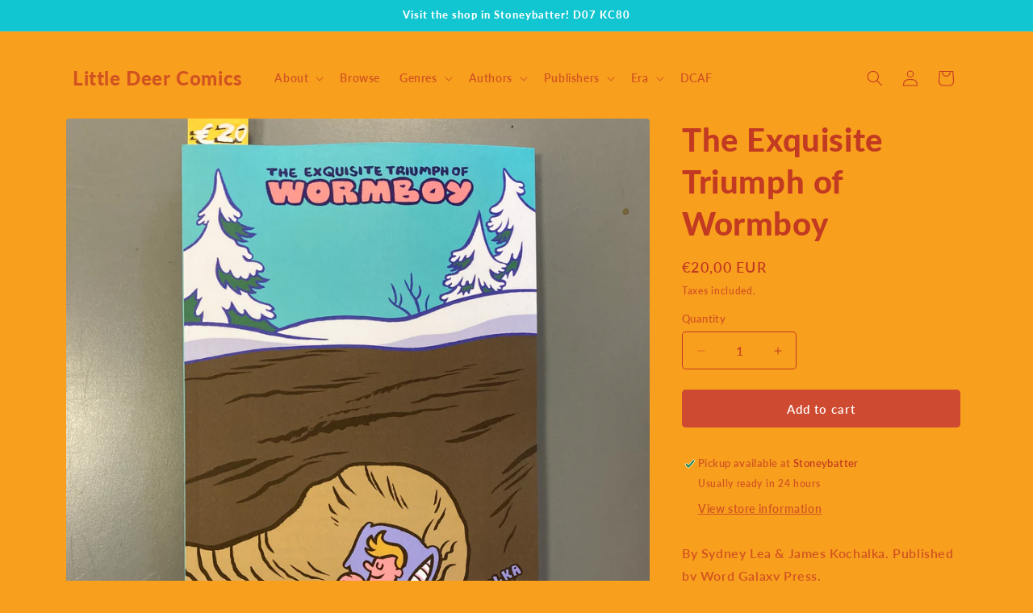

--- FILE ---
content_type: text/html; charset=utf-8
request_url: https://littledeercomics.ie/products/the-exquisite-triumph-of-wormboy
body_size: 47906
content:
<!doctype html>
<html class="js" lang="en">
  <head>
    <meta charset="utf-8">
    <meta http-equiv="X-UA-Compatible" content="IE=edge">
    <meta name="viewport" content="width=device-width,initial-scale=1">
    <meta name="theme-color" content="">
    <link rel="canonical" href="https://littledeercomics.ie/products/the-exquisite-triumph-of-wormboy"><link rel="icon" type="image/png" href="//littledeercomics.ie/cdn/shop/files/littledeerfavicon_7c5c1142-3e0b-4106-95e8-16319c274c26.png?crop=center&height=32&v=1693912078&width=32"><link rel="preconnect" href="https://fonts.shopifycdn.com" crossorigin><title>
      The Exquisite Triumph of Wormboy
 &ndash; Little Deer Comics</title>

    
      <meta name="description" content="By Sydney Lea &amp;amp; James Kochalka. Published by Word Galaxy Press.   Softcover, 116 pages, Poetry alongside B&amp;amp;W comics, 2020.  In The Exquisite Triumph of Wormboy, multi-award winning illustrator and graphic novelist James Kochalka brings us a thematic collection of drawings that chronicle the exploits of a worm w">
    

    

<meta property="og:site_name" content="Little Deer Comics">
<meta property="og:url" content="https://littledeercomics.ie/products/the-exquisite-triumph-of-wormboy">
<meta property="og:title" content="The Exquisite Triumph of Wormboy">
<meta property="og:type" content="product">
<meta property="og:description" content="By Sydney Lea &amp;amp; James Kochalka. Published by Word Galaxy Press.   Softcover, 116 pages, Poetry alongside B&amp;amp;W comics, 2020.  In The Exquisite Triumph of Wormboy, multi-award winning illustrator and graphic novelist James Kochalka brings us a thematic collection of drawings that chronicle the exploits of a worm w"><meta property="og:image" content="http://littledeercomics.ie/cdn/shop/files/IMG_2001_48c2adae-51da-4433-ad61-107c270de05d.jpg?v=1705496169">
  <meta property="og:image:secure_url" content="https://littledeercomics.ie/cdn/shop/files/IMG_2001_48c2adae-51da-4433-ad61-107c270de05d.jpg?v=1705496169">
  <meta property="og:image:width" content="3024">
  <meta property="og:image:height" content="3024"><meta property="og:price:amount" content="20,00">
  <meta property="og:price:currency" content="EUR"><meta name="twitter:site" content="@littledeercmx"><meta name="twitter:card" content="summary_large_image">
<meta name="twitter:title" content="The Exquisite Triumph of Wormboy">
<meta name="twitter:description" content="By Sydney Lea &amp;amp; James Kochalka. Published by Word Galaxy Press.   Softcover, 116 pages, Poetry alongside B&amp;amp;W comics, 2020.  In The Exquisite Triumph of Wormboy, multi-award winning illustrator and graphic novelist James Kochalka brings us a thematic collection of drawings that chronicle the exploits of a worm w">


    <script src="//littledeercomics.ie/cdn/shop/t/4/assets/constants.js?v=132983761750457495441748096164" defer="defer"></script>
    <script src="//littledeercomics.ie/cdn/shop/t/4/assets/pubsub.js?v=25310214064522200911748096165" defer="defer"></script>
    <script src="//littledeercomics.ie/cdn/shop/t/4/assets/global.js?v=184345515105158409801748096164" defer="defer"></script>
    <script src="//littledeercomics.ie/cdn/shop/t/4/assets/details-disclosure.js?v=13653116266235556501748096164" defer="defer"></script>
    <script src="//littledeercomics.ie/cdn/shop/t/4/assets/details-modal.js?v=25581673532751508451748096164" defer="defer"></script>
    <script src="//littledeercomics.ie/cdn/shop/t/4/assets/search-form.js?v=133129549252120666541748096165" defer="defer"></script><script>window.performance && window.performance.mark && window.performance.mark('shopify.content_for_header.start');</script><meta id="shopify-digital-wallet" name="shopify-digital-wallet" content="/59288944822/digital_wallets/dialog">
<meta name="shopify-checkout-api-token" content="bc418d2dcb11e6afaffae7589937abd0">
<meta id="in-context-paypal-metadata" data-shop-id="59288944822" data-venmo-supported="false" data-environment="production" data-locale="en_US" data-paypal-v4="true" data-currency="EUR">
<link rel="alternate" type="application/json+oembed" href="https://littledeercomics.ie/products/the-exquisite-triumph-of-wormboy.oembed">
<script async="async" src="/checkouts/internal/preloads.js?locale=en-IE"></script>
<link rel="preconnect" href="https://shop.app" crossorigin="anonymous">
<script async="async" src="https://shop.app/checkouts/internal/preloads.js?locale=en-IE&shop_id=59288944822" crossorigin="anonymous"></script>
<script id="apple-pay-shop-capabilities" type="application/json">{"shopId":59288944822,"countryCode":"IE","currencyCode":"EUR","merchantCapabilities":["supports3DS"],"merchantId":"gid:\/\/shopify\/Shop\/59288944822","merchantName":"Little Deer Comics","requiredBillingContactFields":["postalAddress","email"],"requiredShippingContactFields":["postalAddress","email"],"shippingType":"shipping","supportedNetworks":["visa","maestro","masterCard","amex"],"total":{"type":"pending","label":"Little Deer Comics","amount":"1.00"},"shopifyPaymentsEnabled":true,"supportsSubscriptions":true}</script>
<script id="shopify-features" type="application/json">{"accessToken":"bc418d2dcb11e6afaffae7589937abd0","betas":["rich-media-storefront-analytics"],"domain":"littledeercomics.ie","predictiveSearch":true,"shopId":59288944822,"locale":"en"}</script>
<script>var Shopify = Shopify || {};
Shopify.shop = "little-deer-comics.myshopify.com";
Shopify.locale = "en";
Shopify.currency = {"active":"EUR","rate":"1.0"};
Shopify.country = "IE";
Shopify.theme = {"name":"Updated copy of Spotlight","id":182586933578,"schema_name":"Spotlight","schema_version":"15.3.0","theme_store_id":1891,"role":"main"};
Shopify.theme.handle = "null";
Shopify.theme.style = {"id":null,"handle":null};
Shopify.cdnHost = "littledeercomics.ie/cdn";
Shopify.routes = Shopify.routes || {};
Shopify.routes.root = "/";</script>
<script type="module">!function(o){(o.Shopify=o.Shopify||{}).modules=!0}(window);</script>
<script>!function(o){function n(){var o=[];function n(){o.push(Array.prototype.slice.apply(arguments))}return n.q=o,n}var t=o.Shopify=o.Shopify||{};t.loadFeatures=n(),t.autoloadFeatures=n()}(window);</script>
<script>
  window.ShopifyPay = window.ShopifyPay || {};
  window.ShopifyPay.apiHost = "shop.app\/pay";
  window.ShopifyPay.redirectState = null;
</script>
<script id="shop-js-analytics" type="application/json">{"pageType":"product"}</script>
<script defer="defer" async type="module" src="//littledeercomics.ie/cdn/shopifycloud/shop-js/modules/v2/client.init-shop-cart-sync_BN7fPSNr.en.esm.js"></script>
<script defer="defer" async type="module" src="//littledeercomics.ie/cdn/shopifycloud/shop-js/modules/v2/chunk.common_Cbph3Kss.esm.js"></script>
<script defer="defer" async type="module" src="//littledeercomics.ie/cdn/shopifycloud/shop-js/modules/v2/chunk.modal_DKumMAJ1.esm.js"></script>
<script type="module">
  await import("//littledeercomics.ie/cdn/shopifycloud/shop-js/modules/v2/client.init-shop-cart-sync_BN7fPSNr.en.esm.js");
await import("//littledeercomics.ie/cdn/shopifycloud/shop-js/modules/v2/chunk.common_Cbph3Kss.esm.js");
await import("//littledeercomics.ie/cdn/shopifycloud/shop-js/modules/v2/chunk.modal_DKumMAJ1.esm.js");

  window.Shopify.SignInWithShop?.initShopCartSync?.({"fedCMEnabled":true,"windoidEnabled":true});

</script>
<script>
  window.Shopify = window.Shopify || {};
  if (!window.Shopify.featureAssets) window.Shopify.featureAssets = {};
  window.Shopify.featureAssets['shop-js'] = {"shop-cart-sync":["modules/v2/client.shop-cart-sync_CJVUk8Jm.en.esm.js","modules/v2/chunk.common_Cbph3Kss.esm.js","modules/v2/chunk.modal_DKumMAJ1.esm.js"],"init-fed-cm":["modules/v2/client.init-fed-cm_7Fvt41F4.en.esm.js","modules/v2/chunk.common_Cbph3Kss.esm.js","modules/v2/chunk.modal_DKumMAJ1.esm.js"],"init-shop-email-lookup-coordinator":["modules/v2/client.init-shop-email-lookup-coordinator_Cc088_bR.en.esm.js","modules/v2/chunk.common_Cbph3Kss.esm.js","modules/v2/chunk.modal_DKumMAJ1.esm.js"],"init-windoid":["modules/v2/client.init-windoid_hPopwJRj.en.esm.js","modules/v2/chunk.common_Cbph3Kss.esm.js","modules/v2/chunk.modal_DKumMAJ1.esm.js"],"shop-button":["modules/v2/client.shop-button_B0jaPSNF.en.esm.js","modules/v2/chunk.common_Cbph3Kss.esm.js","modules/v2/chunk.modal_DKumMAJ1.esm.js"],"shop-cash-offers":["modules/v2/client.shop-cash-offers_DPIskqss.en.esm.js","modules/v2/chunk.common_Cbph3Kss.esm.js","modules/v2/chunk.modal_DKumMAJ1.esm.js"],"shop-toast-manager":["modules/v2/client.shop-toast-manager_CK7RT69O.en.esm.js","modules/v2/chunk.common_Cbph3Kss.esm.js","modules/v2/chunk.modal_DKumMAJ1.esm.js"],"init-shop-cart-sync":["modules/v2/client.init-shop-cart-sync_BN7fPSNr.en.esm.js","modules/v2/chunk.common_Cbph3Kss.esm.js","modules/v2/chunk.modal_DKumMAJ1.esm.js"],"init-customer-accounts-sign-up":["modules/v2/client.init-customer-accounts-sign-up_CfPf4CXf.en.esm.js","modules/v2/client.shop-login-button_DeIztwXF.en.esm.js","modules/v2/chunk.common_Cbph3Kss.esm.js","modules/v2/chunk.modal_DKumMAJ1.esm.js"],"pay-button":["modules/v2/client.pay-button_CgIwFSYN.en.esm.js","modules/v2/chunk.common_Cbph3Kss.esm.js","modules/v2/chunk.modal_DKumMAJ1.esm.js"],"init-customer-accounts":["modules/v2/client.init-customer-accounts_DQ3x16JI.en.esm.js","modules/v2/client.shop-login-button_DeIztwXF.en.esm.js","modules/v2/chunk.common_Cbph3Kss.esm.js","modules/v2/chunk.modal_DKumMAJ1.esm.js"],"avatar":["modules/v2/client.avatar_BTnouDA3.en.esm.js"],"init-shop-for-new-customer-accounts":["modules/v2/client.init-shop-for-new-customer-accounts_CsZy_esa.en.esm.js","modules/v2/client.shop-login-button_DeIztwXF.en.esm.js","modules/v2/chunk.common_Cbph3Kss.esm.js","modules/v2/chunk.modal_DKumMAJ1.esm.js"],"shop-follow-button":["modules/v2/client.shop-follow-button_BRMJjgGd.en.esm.js","modules/v2/chunk.common_Cbph3Kss.esm.js","modules/v2/chunk.modal_DKumMAJ1.esm.js"],"checkout-modal":["modules/v2/client.checkout-modal_B9Drz_yf.en.esm.js","modules/v2/chunk.common_Cbph3Kss.esm.js","modules/v2/chunk.modal_DKumMAJ1.esm.js"],"shop-login-button":["modules/v2/client.shop-login-button_DeIztwXF.en.esm.js","modules/v2/chunk.common_Cbph3Kss.esm.js","modules/v2/chunk.modal_DKumMAJ1.esm.js"],"lead-capture":["modules/v2/client.lead-capture_DXYzFM3R.en.esm.js","modules/v2/chunk.common_Cbph3Kss.esm.js","modules/v2/chunk.modal_DKumMAJ1.esm.js"],"shop-login":["modules/v2/client.shop-login_CA5pJqmO.en.esm.js","modules/v2/chunk.common_Cbph3Kss.esm.js","modules/v2/chunk.modal_DKumMAJ1.esm.js"],"payment-terms":["modules/v2/client.payment-terms_BxzfvcZJ.en.esm.js","modules/v2/chunk.common_Cbph3Kss.esm.js","modules/v2/chunk.modal_DKumMAJ1.esm.js"]};
</script>
<script id="__st">var __st={"a":59288944822,"offset":0,"reqid":"419de097-f21b-4072-9d23-82f9df9ee242-1770042961","pageurl":"littledeercomics.ie\/products\/the-exquisite-triumph-of-wormboy","u":"94d993c03d3e","p":"product","rtyp":"product","rid":8643621323082};</script>
<script>window.ShopifyPaypalV4VisibilityTracking = true;</script>
<script id="captcha-bootstrap">!function(){'use strict';const t='contact',e='account',n='new_comment',o=[[t,t],['blogs',n],['comments',n],[t,'customer']],c=[[e,'customer_login'],[e,'guest_login'],[e,'recover_customer_password'],[e,'create_customer']],r=t=>t.map((([t,e])=>`form[action*='/${t}']:not([data-nocaptcha='true']) input[name='form_type'][value='${e}']`)).join(','),a=t=>()=>t?[...document.querySelectorAll(t)].map((t=>t.form)):[];function s(){const t=[...o],e=r(t);return a(e)}const i='password',u='form_key',d=['recaptcha-v3-token','g-recaptcha-response','h-captcha-response',i],f=()=>{try{return window.sessionStorage}catch{return}},m='__shopify_v',_=t=>t.elements[u];function p(t,e,n=!1){try{const o=window.sessionStorage,c=JSON.parse(o.getItem(e)),{data:r}=function(t){const{data:e,action:n}=t;return t[m]||n?{data:e,action:n}:{data:t,action:n}}(c);for(const[e,n]of Object.entries(r))t.elements[e]&&(t.elements[e].value=n);n&&o.removeItem(e)}catch(o){console.error('form repopulation failed',{error:o})}}const l='form_type',E='cptcha';function T(t){t.dataset[E]=!0}const w=window,h=w.document,L='Shopify',v='ce_forms',y='captcha';let A=!1;((t,e)=>{const n=(g='f06e6c50-85a8-45c8-87d0-21a2b65856fe',I='https://cdn.shopify.com/shopifycloud/storefront-forms-hcaptcha/ce_storefront_forms_captcha_hcaptcha.v1.5.2.iife.js',D={infoText:'Protected by hCaptcha',privacyText:'Privacy',termsText:'Terms'},(t,e,n)=>{const o=w[L][v],c=o.bindForm;if(c)return c(t,g,e,D).then(n);var r;o.q.push([[t,g,e,D],n]),r=I,A||(h.body.append(Object.assign(h.createElement('script'),{id:'captcha-provider',async:!0,src:r})),A=!0)});var g,I,D;w[L]=w[L]||{},w[L][v]=w[L][v]||{},w[L][v].q=[],w[L][y]=w[L][y]||{},w[L][y].protect=function(t,e){n(t,void 0,e),T(t)},Object.freeze(w[L][y]),function(t,e,n,w,h,L){const[v,y,A,g]=function(t,e,n){const i=e?o:[],u=t?c:[],d=[...i,...u],f=r(d),m=r(i),_=r(d.filter((([t,e])=>n.includes(e))));return[a(f),a(m),a(_),s()]}(w,h,L),I=t=>{const e=t.target;return e instanceof HTMLFormElement?e:e&&e.form},D=t=>v().includes(t);t.addEventListener('submit',(t=>{const e=I(t);if(!e)return;const n=D(e)&&!e.dataset.hcaptchaBound&&!e.dataset.recaptchaBound,o=_(e),c=g().includes(e)&&(!o||!o.value);(n||c)&&t.preventDefault(),c&&!n&&(function(t){try{if(!f())return;!function(t){const e=f();if(!e)return;const n=_(t);if(!n)return;const o=n.value;o&&e.removeItem(o)}(t);const e=Array.from(Array(32),(()=>Math.random().toString(36)[2])).join('');!function(t,e){_(t)||t.append(Object.assign(document.createElement('input'),{type:'hidden',name:u})),t.elements[u].value=e}(t,e),function(t,e){const n=f();if(!n)return;const o=[...t.querySelectorAll(`input[type='${i}']`)].map((({name:t})=>t)),c=[...d,...o],r={};for(const[a,s]of new FormData(t).entries())c.includes(a)||(r[a]=s);n.setItem(e,JSON.stringify({[m]:1,action:t.action,data:r}))}(t,e)}catch(e){console.error('failed to persist form',e)}}(e),e.submit())}));const S=(t,e)=>{t&&!t.dataset[E]&&(n(t,e.some((e=>e===t))),T(t))};for(const o of['focusin','change'])t.addEventListener(o,(t=>{const e=I(t);D(e)&&S(e,y())}));const B=e.get('form_key'),M=e.get(l),P=B&&M;t.addEventListener('DOMContentLoaded',(()=>{const t=y();if(P)for(const e of t)e.elements[l].value===M&&p(e,B);[...new Set([...A(),...v().filter((t=>'true'===t.dataset.shopifyCaptcha))])].forEach((e=>S(e,t)))}))}(h,new URLSearchParams(w.location.search),n,t,e,['guest_login'])})(!0,!0)}();</script>
<script integrity="sha256-4kQ18oKyAcykRKYeNunJcIwy7WH5gtpwJnB7kiuLZ1E=" data-source-attribution="shopify.loadfeatures" defer="defer" src="//littledeercomics.ie/cdn/shopifycloud/storefront/assets/storefront/load_feature-a0a9edcb.js" crossorigin="anonymous"></script>
<script crossorigin="anonymous" defer="defer" src="//littledeercomics.ie/cdn/shopifycloud/storefront/assets/shopify_pay/storefront-65b4c6d7.js?v=20250812"></script>
<script data-source-attribution="shopify.dynamic_checkout.dynamic.init">var Shopify=Shopify||{};Shopify.PaymentButton=Shopify.PaymentButton||{isStorefrontPortableWallets:!0,init:function(){window.Shopify.PaymentButton.init=function(){};var t=document.createElement("script");t.src="https://littledeercomics.ie/cdn/shopifycloud/portable-wallets/latest/portable-wallets.en.js",t.type="module",document.head.appendChild(t)}};
</script>
<script data-source-attribution="shopify.dynamic_checkout.buyer_consent">
  function portableWalletsHideBuyerConsent(e){var t=document.getElementById("shopify-buyer-consent"),n=document.getElementById("shopify-subscription-policy-button");t&&n&&(t.classList.add("hidden"),t.setAttribute("aria-hidden","true"),n.removeEventListener("click",e))}function portableWalletsShowBuyerConsent(e){var t=document.getElementById("shopify-buyer-consent"),n=document.getElementById("shopify-subscription-policy-button");t&&n&&(t.classList.remove("hidden"),t.removeAttribute("aria-hidden"),n.addEventListener("click",e))}window.Shopify?.PaymentButton&&(window.Shopify.PaymentButton.hideBuyerConsent=portableWalletsHideBuyerConsent,window.Shopify.PaymentButton.showBuyerConsent=portableWalletsShowBuyerConsent);
</script>
<script data-source-attribution="shopify.dynamic_checkout.cart.bootstrap">document.addEventListener("DOMContentLoaded",(function(){function t(){return document.querySelector("shopify-accelerated-checkout-cart, shopify-accelerated-checkout")}if(t())Shopify.PaymentButton.init();else{new MutationObserver((function(e,n){t()&&(Shopify.PaymentButton.init(),n.disconnect())})).observe(document.body,{childList:!0,subtree:!0})}}));
</script>
<link id="shopify-accelerated-checkout-styles" rel="stylesheet" media="screen" href="https://littledeercomics.ie/cdn/shopifycloud/portable-wallets/latest/accelerated-checkout-backwards-compat.css" crossorigin="anonymous">
<style id="shopify-accelerated-checkout-cart">
        #shopify-buyer-consent {
  margin-top: 1em;
  display: inline-block;
  width: 100%;
}

#shopify-buyer-consent.hidden {
  display: none;
}

#shopify-subscription-policy-button {
  background: none;
  border: none;
  padding: 0;
  text-decoration: underline;
  font-size: inherit;
  cursor: pointer;
}

#shopify-subscription-policy-button::before {
  box-shadow: none;
}

      </style>
<script id="sections-script" data-sections="header" defer="defer" src="//littledeercomics.ie/cdn/shop/t/4/compiled_assets/scripts.js?v=2512"></script>
<script>window.performance && window.performance.mark && window.performance.mark('shopify.content_for_header.end');</script>


    <style data-shopify>
      @font-face {
  font-family: Lato;
  font-weight: 600;
  font-style: normal;
  font-display: swap;
  src: url("//littledeercomics.ie/cdn/fonts/lato/lato_n6.38d0e3b23b74a60f769c51d1df73fac96c580d59.woff2") format("woff2"),
       url("//littledeercomics.ie/cdn/fonts/lato/lato_n6.3365366161bdcc36a3f97cfbb23954d8c4bf4079.woff") format("woff");
}

      @font-face {
  font-family: Lato;
  font-weight: 700;
  font-style: normal;
  font-display: swap;
  src: url("//littledeercomics.ie/cdn/fonts/lato/lato_n7.900f219bc7337bc57a7a2151983f0a4a4d9d5dcf.woff2") format("woff2"),
       url("//littledeercomics.ie/cdn/fonts/lato/lato_n7.a55c60751adcc35be7c4f8a0313f9698598612ee.woff") format("woff");
}

      @font-face {
  font-family: Lato;
  font-weight: 600;
  font-style: italic;
  font-display: swap;
  src: url("//littledeercomics.ie/cdn/fonts/lato/lato_i6.ab357ee5069e0603c2899b31e2b8ae84c4a42a48.woff2") format("woff2"),
       url("//littledeercomics.ie/cdn/fonts/lato/lato_i6.3164fed79d7d987c1390528781c7c2f59ac7a746.woff") format("woff");
}

      @font-face {
  font-family: Lato;
  font-weight: 700;
  font-style: italic;
  font-display: swap;
  src: url("//littledeercomics.ie/cdn/fonts/lato/lato_i7.16ba75868b37083a879b8dd9f2be44e067dfbf92.woff2") format("woff2"),
       url("//littledeercomics.ie/cdn/fonts/lato/lato_i7.4c07c2b3b7e64ab516aa2f2081d2bb0366b9dce8.woff") format("woff");
}

      @font-face {
  font-family: Lato;
  font-weight: 900;
  font-style: normal;
  font-display: swap;
  src: url("//littledeercomics.ie/cdn/fonts/lato/lato_n9.6b37f725167d36932c6742a5a697fd238a2d2552.woff2") format("woff2"),
       url("//littledeercomics.ie/cdn/fonts/lato/lato_n9.1cafbd384242b7df7c9ef4584ba41746d006e6bb.woff") format("woff");
}


      
        :root,
        .color-background-1 {
          --color-background: 249,159,30;
        
          --gradient-background: #f99f1e;
        

        

        --color-foreground: 193,58,33;
        --color-background-contrast: 148,89,4;
        --color-shadow: 18,18,18;
        --color-button: 206,74,48;
        --color-button-text: 255,255,255;
        --color-secondary-button: 249,159,30;
        --color-secondary-button-text: 18,18,18;
        --color-link: 18,18,18;
        --color-badge-foreground: 193,58,33;
        --color-badge-background: 249,159,30;
        --color-badge-border: 193,58,33;
        --payment-terms-background-color: rgb(249 159 30);
      }
      
        
        .color-background-2 {
          --color-background: 243,243,243;
        
          --gradient-background: #f3f3f3;
        

        

        --color-foreground: 18,18,18;
        --color-background-contrast: 179,179,179;
        --color-shadow: 18,18,18;
        --color-button: 18,18,18;
        --color-button-text: 243,243,243;
        --color-secondary-button: 243,243,243;
        --color-secondary-button-text: 18,18,18;
        --color-link: 18,18,18;
        --color-badge-foreground: 18,18,18;
        --color-badge-background: 243,243,243;
        --color-badge-border: 18,18,18;
        --payment-terms-background-color: rgb(243 243 243);
      }
      
        
        .color-inverse {
          --color-background: 17,198,209;
        
          --gradient-background: #11c6d1;
        

        

        --color-foreground: 255,255,255;
        --color-background-contrast: 7,86,91;
        --color-shadow: 18,18,18;
        --color-button: 255,255,255;
        --color-button-text: 18,18,18;
        --color-secondary-button: 17,198,209;
        --color-secondary-button-text: 255,255,255;
        --color-link: 255,255,255;
        --color-badge-foreground: 255,255,255;
        --color-badge-background: 17,198,209;
        --color-badge-border: 255,255,255;
        --payment-terms-background-color: rgb(17 198 209);
      }
      
        
        .color-accent-1 {
          --color-background: 18,18,18;
        
          --gradient-background: #121212;
        

        

        --color-foreground: 255,255,255;
        --color-background-contrast: 146,146,146;
        --color-shadow: 18,18,18;
        --color-button: 255,255,255;
        --color-button-text: 18,18,18;
        --color-secondary-button: 18,18,18;
        --color-secondary-button-text: 255,255,255;
        --color-link: 255,255,255;
        --color-badge-foreground: 255,255,255;
        --color-badge-background: 18,18,18;
        --color-badge-border: 255,255,255;
        --payment-terms-background-color: rgb(18 18 18);
      }
      
        
        .color-accent-2 {
          --color-background: 185,0,0;
        
          --gradient-background: #b90000;
        

        

        --color-foreground: 255,255,255;
        --color-background-contrast: 211,0,0;
        --color-shadow: 18,18,18;
        --color-button: 255,255,255;
        --color-button-text: 185,0,0;
        --color-secondary-button: 185,0,0;
        --color-secondary-button-text: 255,255,255;
        --color-link: 255,255,255;
        --color-badge-foreground: 255,255,255;
        --color-badge-background: 185,0,0;
        --color-badge-border: 255,255,255;
        --payment-terms-background-color: rgb(185 0 0);
      }
      

      body, .color-background-1, .color-background-2, .color-inverse, .color-accent-1, .color-accent-2 {
        color: rgba(var(--color-foreground), 0.75);
        background-color: rgb(var(--color-background));
      }

      :root {
        --font-body-family: Lato, sans-serif;
        --font-body-style: normal;
        --font-body-weight: 600;
        --font-body-weight-bold: 900;

        --font-heading-family: Lato, sans-serif;
        --font-heading-style: normal;
        --font-heading-weight: 900;

        --font-body-scale: 1.0;
        --font-heading-scale: 1.0;

        --media-padding: px;
        --media-border-opacity: 0.0;
        --media-border-width: 0px;
        --media-radius: 4px;
        --media-shadow-opacity: 0.0;
        --media-shadow-horizontal-offset: 0px;
        --media-shadow-vertical-offset: 4px;
        --media-shadow-blur-radius: 5px;
        --media-shadow-visible: 0;

        --page-width: 120rem;
        --page-width-margin: 0rem;

        --product-card-image-padding: 0.0rem;
        --product-card-corner-radius: 0.0rem;
        --product-card-text-alignment: left;
        --product-card-border-width: 0.0rem;
        --product-card-border-opacity: 0.1;
        --product-card-shadow-opacity: 0.0;
        --product-card-shadow-visible: 0;
        --product-card-shadow-horizontal-offset: 0.0rem;
        --product-card-shadow-vertical-offset: 0.4rem;
        --product-card-shadow-blur-radius: 0.5rem;

        --collection-card-image-padding: 0.0rem;
        --collection-card-corner-radius: 1.6rem;
        --collection-card-text-alignment: left;
        --collection-card-border-width: 0.0rem;
        --collection-card-border-opacity: 0.1;
        --collection-card-shadow-opacity: 0.0;
        --collection-card-shadow-visible: 0;
        --collection-card-shadow-horizontal-offset: 0.0rem;
        --collection-card-shadow-vertical-offset: 0.4rem;
        --collection-card-shadow-blur-radius: 0.5rem;

        --blog-card-image-padding: 0.0rem;
        --blog-card-corner-radius: 0.0rem;
        --blog-card-text-alignment: left;
        --blog-card-border-width: 0.0rem;
        --blog-card-border-opacity: 0.1;
        --blog-card-shadow-opacity: 0.0;
        --blog-card-shadow-visible: 0;
        --blog-card-shadow-horizontal-offset: 0.0rem;
        --blog-card-shadow-vertical-offset: 0.4rem;
        --blog-card-shadow-blur-radius: 0.5rem;

        --badge-corner-radius: 0.0rem;

        --popup-border-width: 1px;
        --popup-border-opacity: 1.0;
        --popup-corner-radius: 4px;
        --popup-shadow-opacity: 0.0;
        --popup-shadow-horizontal-offset: 0px;
        --popup-shadow-vertical-offset: 4px;
        --popup-shadow-blur-radius: 5px;

        --drawer-border-width: 1px;
        --drawer-border-opacity: 0.1;
        --drawer-shadow-opacity: 0.0;
        --drawer-shadow-horizontal-offset: 0px;
        --drawer-shadow-vertical-offset: 4px;
        --drawer-shadow-blur-radius: 5px;

        --spacing-sections-desktop: 0px;
        --spacing-sections-mobile: 0px;

        --grid-desktop-vertical-spacing: 16px;
        --grid-desktop-horizontal-spacing: 16px;
        --grid-mobile-vertical-spacing: 8px;
        --grid-mobile-horizontal-spacing: 8px;

        --text-boxes-border-opacity: 0.1;
        --text-boxes-border-width: 0px;
        --text-boxes-radius: 0px;
        --text-boxes-shadow-opacity: 0.0;
        --text-boxes-shadow-visible: 0;
        --text-boxes-shadow-horizontal-offset: 0px;
        --text-boxes-shadow-vertical-offset: 4px;
        --text-boxes-shadow-blur-radius: 5px;

        --buttons-radius: 4px;
        --buttons-radius-outset: 5px;
        --buttons-border-width: 1px;
        --buttons-border-opacity: 1.0;
        --buttons-shadow-opacity: 0.0;
        --buttons-shadow-visible: 0;
        --buttons-shadow-horizontal-offset: 0px;
        --buttons-shadow-vertical-offset: 4px;
        --buttons-shadow-blur-radius: 5px;
        --buttons-border-offset: 0.3px;

        --inputs-radius: 4px;
        --inputs-border-width: 1px;
        --inputs-border-opacity: 1.0;
        --inputs-shadow-opacity: 0.0;
        --inputs-shadow-horizontal-offset: 0px;
        --inputs-margin-offset: 0px;
        --inputs-shadow-vertical-offset: 4px;
        --inputs-shadow-blur-radius: 5px;
        --inputs-radius-outset: 5px;

        --variant-pills-radius: 40px;
        --variant-pills-border-width: 1px;
        --variant-pills-border-opacity: 0.55;
        --variant-pills-shadow-opacity: 0.0;
        --variant-pills-shadow-horizontal-offset: 0px;
        --variant-pills-shadow-vertical-offset: 4px;
        --variant-pills-shadow-blur-radius: 5px;
      }

      *,
      *::before,
      *::after {
        box-sizing: inherit;
      }

      html {
        box-sizing: border-box;
        font-size: calc(var(--font-body-scale) * 62.5%);
        height: 100%;
      }

      body {
        display: grid;
        grid-template-rows: auto auto 1fr auto;
        grid-template-columns: 100%;
        min-height: 100%;
        margin: 0;
        font-size: 1.5rem;
        letter-spacing: 0.06rem;
        line-height: calc(1 + 0.8 / var(--font-body-scale));
        font-family: var(--font-body-family);
        font-style: var(--font-body-style);
        font-weight: var(--font-body-weight);
      }

      @media screen and (min-width: 750px) {
        body {
          font-size: 1.6rem;
        }
      }
    </style>

    <link href="//littledeercomics.ie/cdn/shop/t/4/assets/base.css?v=153697582627174052111748096164" rel="stylesheet" type="text/css" media="all" />
    <link rel="stylesheet" href="//littledeercomics.ie/cdn/shop/t/4/assets/component-cart-items.css?v=123238115697927560811748096164" media="print" onload="this.media='all'">
      <link rel="preload" as="font" href="//littledeercomics.ie/cdn/fonts/lato/lato_n6.38d0e3b23b74a60f769c51d1df73fac96c580d59.woff2" type="font/woff2" crossorigin>
      

      <link rel="preload" as="font" href="//littledeercomics.ie/cdn/fonts/lato/lato_n9.6b37f725167d36932c6742a5a697fd238a2d2552.woff2" type="font/woff2" crossorigin>
      
<link href="//littledeercomics.ie/cdn/shop/t/4/assets/component-localization-form.css?v=170315343355214948141748096164" rel="stylesheet" type="text/css" media="all" />
      <script src="//littledeercomics.ie/cdn/shop/t/4/assets/localization-form.js?v=144176611646395275351748096165" defer="defer"></script><link
        rel="stylesheet"
        href="//littledeercomics.ie/cdn/shop/t/4/assets/component-predictive-search.css?v=118923337488134913561748096164"
        media="print"
        onload="this.media='all'"
      ><script>
      if (Shopify.designMode) {
        document.documentElement.classList.add('shopify-design-mode');
      }
    </script>
  <link href="https://monorail-edge.shopifysvc.com" rel="dns-prefetch">
<script>(function(){if ("sendBeacon" in navigator && "performance" in window) {try {var session_token_from_headers = performance.getEntriesByType('navigation')[0].serverTiming.find(x => x.name == '_s').description;} catch {var session_token_from_headers = undefined;}var session_cookie_matches = document.cookie.match(/_shopify_s=([^;]*)/);var session_token_from_cookie = session_cookie_matches && session_cookie_matches.length === 2 ? session_cookie_matches[1] : "";var session_token = session_token_from_headers || session_token_from_cookie || "";function handle_abandonment_event(e) {var entries = performance.getEntries().filter(function(entry) {return /monorail-edge.shopifysvc.com/.test(entry.name);});if (!window.abandonment_tracked && entries.length === 0) {window.abandonment_tracked = true;var currentMs = Date.now();var navigation_start = performance.timing.navigationStart;var payload = {shop_id: 59288944822,url: window.location.href,navigation_start,duration: currentMs - navigation_start,session_token,page_type: "product"};window.navigator.sendBeacon("https://monorail-edge.shopifysvc.com/v1/produce", JSON.stringify({schema_id: "online_store_buyer_site_abandonment/1.1",payload: payload,metadata: {event_created_at_ms: currentMs,event_sent_at_ms: currentMs}}));}}window.addEventListener('pagehide', handle_abandonment_event);}}());</script>
<script id="web-pixels-manager-setup">(function e(e,d,r,n,o){if(void 0===o&&(o={}),!Boolean(null===(a=null===(i=window.Shopify)||void 0===i?void 0:i.analytics)||void 0===a?void 0:a.replayQueue)){var i,a;window.Shopify=window.Shopify||{};var t=window.Shopify;t.analytics=t.analytics||{};var s=t.analytics;s.replayQueue=[],s.publish=function(e,d,r){return s.replayQueue.push([e,d,r]),!0};try{self.performance.mark("wpm:start")}catch(e){}var l=function(){var e={modern:/Edge?\/(1{2}[4-9]|1[2-9]\d|[2-9]\d{2}|\d{4,})\.\d+(\.\d+|)|Firefox\/(1{2}[4-9]|1[2-9]\d|[2-9]\d{2}|\d{4,})\.\d+(\.\d+|)|Chrom(ium|e)\/(9{2}|\d{3,})\.\d+(\.\d+|)|(Maci|X1{2}).+ Version\/(15\.\d+|(1[6-9]|[2-9]\d|\d{3,})\.\d+)([,.]\d+|)( \(\w+\)|)( Mobile\/\w+|) Safari\/|Chrome.+OPR\/(9{2}|\d{3,})\.\d+\.\d+|(CPU[ +]OS|iPhone[ +]OS|CPU[ +]iPhone|CPU IPhone OS|CPU iPad OS)[ +]+(15[._]\d+|(1[6-9]|[2-9]\d|\d{3,})[._]\d+)([._]\d+|)|Android:?[ /-](13[3-9]|1[4-9]\d|[2-9]\d{2}|\d{4,})(\.\d+|)(\.\d+|)|Android.+Firefox\/(13[5-9]|1[4-9]\d|[2-9]\d{2}|\d{4,})\.\d+(\.\d+|)|Android.+Chrom(ium|e)\/(13[3-9]|1[4-9]\d|[2-9]\d{2}|\d{4,})\.\d+(\.\d+|)|SamsungBrowser\/([2-9]\d|\d{3,})\.\d+/,legacy:/Edge?\/(1[6-9]|[2-9]\d|\d{3,})\.\d+(\.\d+|)|Firefox\/(5[4-9]|[6-9]\d|\d{3,})\.\d+(\.\d+|)|Chrom(ium|e)\/(5[1-9]|[6-9]\d|\d{3,})\.\d+(\.\d+|)([\d.]+$|.*Safari\/(?![\d.]+ Edge\/[\d.]+$))|(Maci|X1{2}).+ Version\/(10\.\d+|(1[1-9]|[2-9]\d|\d{3,})\.\d+)([,.]\d+|)( \(\w+\)|)( Mobile\/\w+|) Safari\/|Chrome.+OPR\/(3[89]|[4-9]\d|\d{3,})\.\d+\.\d+|(CPU[ +]OS|iPhone[ +]OS|CPU[ +]iPhone|CPU IPhone OS|CPU iPad OS)[ +]+(10[._]\d+|(1[1-9]|[2-9]\d|\d{3,})[._]\d+)([._]\d+|)|Android:?[ /-](13[3-9]|1[4-9]\d|[2-9]\d{2}|\d{4,})(\.\d+|)(\.\d+|)|Mobile Safari.+OPR\/([89]\d|\d{3,})\.\d+\.\d+|Android.+Firefox\/(13[5-9]|1[4-9]\d|[2-9]\d{2}|\d{4,})\.\d+(\.\d+|)|Android.+Chrom(ium|e)\/(13[3-9]|1[4-9]\d|[2-9]\d{2}|\d{4,})\.\d+(\.\d+|)|Android.+(UC? ?Browser|UCWEB|U3)[ /]?(15\.([5-9]|\d{2,})|(1[6-9]|[2-9]\d|\d{3,})\.\d+)\.\d+|SamsungBrowser\/(5\.\d+|([6-9]|\d{2,})\.\d+)|Android.+MQ{2}Browser\/(14(\.(9|\d{2,})|)|(1[5-9]|[2-9]\d|\d{3,})(\.\d+|))(\.\d+|)|K[Aa][Ii]OS\/(3\.\d+|([4-9]|\d{2,})\.\d+)(\.\d+|)/},d=e.modern,r=e.legacy,n=navigator.userAgent;return n.match(d)?"modern":n.match(r)?"legacy":"unknown"}(),u="modern"===l?"modern":"legacy",c=(null!=n?n:{modern:"",legacy:""})[u],f=function(e){return[e.baseUrl,"/wpm","/b",e.hashVersion,"modern"===e.buildTarget?"m":"l",".js"].join("")}({baseUrl:d,hashVersion:r,buildTarget:u}),m=function(e){var d=e.version,r=e.bundleTarget,n=e.surface,o=e.pageUrl,i=e.monorailEndpoint;return{emit:function(e){var a=e.status,t=e.errorMsg,s=(new Date).getTime(),l=JSON.stringify({metadata:{event_sent_at_ms:s},events:[{schema_id:"web_pixels_manager_load/3.1",payload:{version:d,bundle_target:r,page_url:o,status:a,surface:n,error_msg:t},metadata:{event_created_at_ms:s}}]});if(!i)return console&&console.warn&&console.warn("[Web Pixels Manager] No Monorail endpoint provided, skipping logging."),!1;try{return self.navigator.sendBeacon.bind(self.navigator)(i,l)}catch(e){}var u=new XMLHttpRequest;try{return u.open("POST",i,!0),u.setRequestHeader("Content-Type","text/plain"),u.send(l),!0}catch(e){return console&&console.warn&&console.warn("[Web Pixels Manager] Got an unhandled error while logging to Monorail."),!1}}}}({version:r,bundleTarget:l,surface:e.surface,pageUrl:self.location.href,monorailEndpoint:e.monorailEndpoint});try{o.browserTarget=l,function(e){var d=e.src,r=e.async,n=void 0===r||r,o=e.onload,i=e.onerror,a=e.sri,t=e.scriptDataAttributes,s=void 0===t?{}:t,l=document.createElement("script"),u=document.querySelector("head"),c=document.querySelector("body");if(l.async=n,l.src=d,a&&(l.integrity=a,l.crossOrigin="anonymous"),s)for(var f in s)if(Object.prototype.hasOwnProperty.call(s,f))try{l.dataset[f]=s[f]}catch(e){}if(o&&l.addEventListener("load",o),i&&l.addEventListener("error",i),u)u.appendChild(l);else{if(!c)throw new Error("Did not find a head or body element to append the script");c.appendChild(l)}}({src:f,async:!0,onload:function(){if(!function(){var e,d;return Boolean(null===(d=null===(e=window.Shopify)||void 0===e?void 0:e.analytics)||void 0===d?void 0:d.initialized)}()){var d=window.webPixelsManager.init(e)||void 0;if(d){var r=window.Shopify.analytics;r.replayQueue.forEach((function(e){var r=e[0],n=e[1],o=e[2];d.publishCustomEvent(r,n,o)})),r.replayQueue=[],r.publish=d.publishCustomEvent,r.visitor=d.visitor,r.initialized=!0}}},onerror:function(){return m.emit({status:"failed",errorMsg:"".concat(f," has failed to load")})},sri:function(e){var d=/^sha384-[A-Za-z0-9+/=]+$/;return"string"==typeof e&&d.test(e)}(c)?c:"",scriptDataAttributes:o}),m.emit({status:"loading"})}catch(e){m.emit({status:"failed",errorMsg:(null==e?void 0:e.message)||"Unknown error"})}}})({shopId: 59288944822,storefrontBaseUrl: "https://littledeercomics.ie",extensionsBaseUrl: "https://extensions.shopifycdn.com/cdn/shopifycloud/web-pixels-manager",monorailEndpoint: "https://monorail-edge.shopifysvc.com/unstable/produce_batch",surface: "storefront-renderer",enabledBetaFlags: ["2dca8a86"],webPixelsConfigList: [{"id":"shopify-app-pixel","configuration":"{}","eventPayloadVersion":"v1","runtimeContext":"STRICT","scriptVersion":"0450","apiClientId":"shopify-pixel","type":"APP","privacyPurposes":["ANALYTICS","MARKETING"]},{"id":"shopify-custom-pixel","eventPayloadVersion":"v1","runtimeContext":"LAX","scriptVersion":"0450","apiClientId":"shopify-pixel","type":"CUSTOM","privacyPurposes":["ANALYTICS","MARKETING"]}],isMerchantRequest: false,initData: {"shop":{"name":"Little Deer Comics","paymentSettings":{"currencyCode":"EUR"},"myshopifyDomain":"little-deer-comics.myshopify.com","countryCode":"IE","storefrontUrl":"https:\/\/littledeercomics.ie"},"customer":null,"cart":null,"checkout":null,"productVariants":[{"price":{"amount":20.0,"currencyCode":"EUR"},"product":{"title":"The Exquisite Triumph of Wormboy","vendor":"Word Galaxy Press","id":"8643621323082","untranslatedTitle":"The Exquisite Triumph of Wormboy","url":"\/products\/the-exquisite-triumph-of-wormboy","type":""},"id":"47542265774410","image":{"src":"\/\/littledeercomics.ie\/cdn\/shop\/files\/IMG_2001_48c2adae-51da-4433-ad61-107c270de05d.jpg?v=1705496169"},"sku":"exquisitetriumphofwormboy","title":"Default Title","untranslatedTitle":"Default Title"}],"purchasingCompany":null},},"https://littledeercomics.ie/cdn","1d2a099fw23dfb22ep557258f5m7a2edbae",{"modern":"","legacy":""},{"shopId":"59288944822","storefrontBaseUrl":"https:\/\/littledeercomics.ie","extensionBaseUrl":"https:\/\/extensions.shopifycdn.com\/cdn\/shopifycloud\/web-pixels-manager","surface":"storefront-renderer","enabledBetaFlags":"[\"2dca8a86\"]","isMerchantRequest":"false","hashVersion":"1d2a099fw23dfb22ep557258f5m7a2edbae","publish":"custom","events":"[[\"page_viewed\",{}],[\"product_viewed\",{\"productVariant\":{\"price\":{\"amount\":20.0,\"currencyCode\":\"EUR\"},\"product\":{\"title\":\"The Exquisite Triumph of Wormboy\",\"vendor\":\"Word Galaxy Press\",\"id\":\"8643621323082\",\"untranslatedTitle\":\"The Exquisite Triumph of Wormboy\",\"url\":\"\/products\/the-exquisite-triumph-of-wormboy\",\"type\":\"\"},\"id\":\"47542265774410\",\"image\":{\"src\":\"\/\/littledeercomics.ie\/cdn\/shop\/files\/IMG_2001_48c2adae-51da-4433-ad61-107c270de05d.jpg?v=1705496169\"},\"sku\":\"exquisitetriumphofwormboy\",\"title\":\"Default Title\",\"untranslatedTitle\":\"Default Title\"}}]]"});</script><script>
  window.ShopifyAnalytics = window.ShopifyAnalytics || {};
  window.ShopifyAnalytics.meta = window.ShopifyAnalytics.meta || {};
  window.ShopifyAnalytics.meta.currency = 'EUR';
  var meta = {"product":{"id":8643621323082,"gid":"gid:\/\/shopify\/Product\/8643621323082","vendor":"Word Galaxy Press","type":"","handle":"the-exquisite-triumph-of-wormboy","variants":[{"id":47542265774410,"price":2000,"name":"The Exquisite Triumph of Wormboy","public_title":null,"sku":"exquisitetriumphofwormboy"}],"remote":false},"page":{"pageType":"product","resourceType":"product","resourceId":8643621323082,"requestId":"419de097-f21b-4072-9d23-82f9df9ee242-1770042961"}};
  for (var attr in meta) {
    window.ShopifyAnalytics.meta[attr] = meta[attr];
  }
</script>
<script class="analytics">
  (function () {
    var customDocumentWrite = function(content) {
      var jquery = null;

      if (window.jQuery) {
        jquery = window.jQuery;
      } else if (window.Checkout && window.Checkout.$) {
        jquery = window.Checkout.$;
      }

      if (jquery) {
        jquery('body').append(content);
      }
    };

    var hasLoggedConversion = function(token) {
      if (token) {
        return document.cookie.indexOf('loggedConversion=' + token) !== -1;
      }
      return false;
    }

    var setCookieIfConversion = function(token) {
      if (token) {
        var twoMonthsFromNow = new Date(Date.now());
        twoMonthsFromNow.setMonth(twoMonthsFromNow.getMonth() + 2);

        document.cookie = 'loggedConversion=' + token + '; expires=' + twoMonthsFromNow;
      }
    }

    var trekkie = window.ShopifyAnalytics.lib = window.trekkie = window.trekkie || [];
    if (trekkie.integrations) {
      return;
    }
    trekkie.methods = [
      'identify',
      'page',
      'ready',
      'track',
      'trackForm',
      'trackLink'
    ];
    trekkie.factory = function(method) {
      return function() {
        var args = Array.prototype.slice.call(arguments);
        args.unshift(method);
        trekkie.push(args);
        return trekkie;
      };
    };
    for (var i = 0; i < trekkie.methods.length; i++) {
      var key = trekkie.methods[i];
      trekkie[key] = trekkie.factory(key);
    }
    trekkie.load = function(config) {
      trekkie.config = config || {};
      trekkie.config.initialDocumentCookie = document.cookie;
      var first = document.getElementsByTagName('script')[0];
      var script = document.createElement('script');
      script.type = 'text/javascript';
      script.onerror = function(e) {
        var scriptFallback = document.createElement('script');
        scriptFallback.type = 'text/javascript';
        scriptFallback.onerror = function(error) {
                var Monorail = {
      produce: function produce(monorailDomain, schemaId, payload) {
        var currentMs = new Date().getTime();
        var event = {
          schema_id: schemaId,
          payload: payload,
          metadata: {
            event_created_at_ms: currentMs,
            event_sent_at_ms: currentMs
          }
        };
        return Monorail.sendRequest("https://" + monorailDomain + "/v1/produce", JSON.stringify(event));
      },
      sendRequest: function sendRequest(endpointUrl, payload) {
        // Try the sendBeacon API
        if (window && window.navigator && typeof window.navigator.sendBeacon === 'function' && typeof window.Blob === 'function' && !Monorail.isIos12()) {
          var blobData = new window.Blob([payload], {
            type: 'text/plain'
          });

          if (window.navigator.sendBeacon(endpointUrl, blobData)) {
            return true;
          } // sendBeacon was not successful

        } // XHR beacon

        var xhr = new XMLHttpRequest();

        try {
          xhr.open('POST', endpointUrl);
          xhr.setRequestHeader('Content-Type', 'text/plain');
          xhr.send(payload);
        } catch (e) {
          console.log(e);
        }

        return false;
      },
      isIos12: function isIos12() {
        return window.navigator.userAgent.lastIndexOf('iPhone; CPU iPhone OS 12_') !== -1 || window.navigator.userAgent.lastIndexOf('iPad; CPU OS 12_') !== -1;
      }
    };
    Monorail.produce('monorail-edge.shopifysvc.com',
      'trekkie_storefront_load_errors/1.1',
      {shop_id: 59288944822,
      theme_id: 182586933578,
      app_name: "storefront",
      context_url: window.location.href,
      source_url: "//littledeercomics.ie/cdn/s/trekkie.storefront.c59ea00e0474b293ae6629561379568a2d7c4bba.min.js"});

        };
        scriptFallback.async = true;
        scriptFallback.src = '//littledeercomics.ie/cdn/s/trekkie.storefront.c59ea00e0474b293ae6629561379568a2d7c4bba.min.js';
        first.parentNode.insertBefore(scriptFallback, first);
      };
      script.async = true;
      script.src = '//littledeercomics.ie/cdn/s/trekkie.storefront.c59ea00e0474b293ae6629561379568a2d7c4bba.min.js';
      first.parentNode.insertBefore(script, first);
    };
    trekkie.load(
      {"Trekkie":{"appName":"storefront","development":false,"defaultAttributes":{"shopId":59288944822,"isMerchantRequest":null,"themeId":182586933578,"themeCityHash":"3975105550979450570","contentLanguage":"en","currency":"EUR","eventMetadataId":"9e5f5ad5-424b-4329-adad-6c16f21c25d0"},"isServerSideCookieWritingEnabled":true,"monorailRegion":"shop_domain","enabledBetaFlags":["65f19447","b5387b81"]},"Session Attribution":{},"S2S":{"facebookCapiEnabled":false,"source":"trekkie-storefront-renderer","apiClientId":580111}}
    );

    var loaded = false;
    trekkie.ready(function() {
      if (loaded) return;
      loaded = true;

      window.ShopifyAnalytics.lib = window.trekkie;

      var originalDocumentWrite = document.write;
      document.write = customDocumentWrite;
      try { window.ShopifyAnalytics.merchantGoogleAnalytics.call(this); } catch(error) {};
      document.write = originalDocumentWrite;

      window.ShopifyAnalytics.lib.page(null,{"pageType":"product","resourceType":"product","resourceId":8643621323082,"requestId":"419de097-f21b-4072-9d23-82f9df9ee242-1770042961","shopifyEmitted":true});

      var match = window.location.pathname.match(/checkouts\/(.+)\/(thank_you|post_purchase)/)
      var token = match? match[1]: undefined;
      if (!hasLoggedConversion(token)) {
        setCookieIfConversion(token);
        window.ShopifyAnalytics.lib.track("Viewed Product",{"currency":"EUR","variantId":47542265774410,"productId":8643621323082,"productGid":"gid:\/\/shopify\/Product\/8643621323082","name":"The Exquisite Triumph of Wormboy","price":"20.00","sku":"exquisitetriumphofwormboy","brand":"Word Galaxy Press","variant":null,"category":"","nonInteraction":true,"remote":false},undefined,undefined,{"shopifyEmitted":true});
      window.ShopifyAnalytics.lib.track("monorail:\/\/trekkie_storefront_viewed_product\/1.1",{"currency":"EUR","variantId":47542265774410,"productId":8643621323082,"productGid":"gid:\/\/shopify\/Product\/8643621323082","name":"The Exquisite Triumph of Wormboy","price":"20.00","sku":"exquisitetriumphofwormboy","brand":"Word Galaxy Press","variant":null,"category":"","nonInteraction":true,"remote":false,"referer":"https:\/\/littledeercomics.ie\/products\/the-exquisite-triumph-of-wormboy"});
      }
    });


        var eventsListenerScript = document.createElement('script');
        eventsListenerScript.async = true;
        eventsListenerScript.src = "//littledeercomics.ie/cdn/shopifycloud/storefront/assets/shop_events_listener-3da45d37.js";
        document.getElementsByTagName('head')[0].appendChild(eventsListenerScript);

})();</script>
<script
  defer
  src="https://littledeercomics.ie/cdn/shopifycloud/perf-kit/shopify-perf-kit-3.1.0.min.js"
  data-application="storefront-renderer"
  data-shop-id="59288944822"
  data-render-region="gcp-us-east1"
  data-page-type="product"
  data-theme-instance-id="182586933578"
  data-theme-name="Spotlight"
  data-theme-version="15.3.0"
  data-monorail-region="shop_domain"
  data-resource-timing-sampling-rate="10"
  data-shs="true"
  data-shs-beacon="true"
  data-shs-export-with-fetch="true"
  data-shs-logs-sample-rate="1"
  data-shs-beacon-endpoint="https://littledeercomics.ie/api/collect"
></script>
</head>

  <body class="gradient">
    <a class="skip-to-content-link button visually-hidden" href="#MainContent">
      Skip to content
    </a><!-- BEGIN sections: header-group -->
<div id="shopify-section-sections--25404860957002__5719c66e-5f71-46a4-ba6c-685aaf69be24" class="shopify-section shopify-section-group-header-group announcement-bar-section"><link href="//littledeercomics.ie/cdn/shop/t/4/assets/component-slideshow.css?v=17933591812325749411748096164" rel="stylesheet" type="text/css" media="all" />
<link href="//littledeercomics.ie/cdn/shop/t/4/assets/component-slider.css?v=14039311878856620671748096164" rel="stylesheet" type="text/css" media="all" />

  <link href="//littledeercomics.ie/cdn/shop/t/4/assets/component-list-social.css?v=35792976012981934991748096164" rel="stylesheet" type="text/css" media="all" />


<div
  class="utility-bar color-inverse gradient utility-bar--bottom-border"
>
  <div class="page-width utility-bar__grid"><div
        class="announcement-bar"
        role="region"
        aria-label="Announcement"
        
      ><p class="announcement-bar__message h5">
            <span>Visit the shop in Stoneybatter! D07 KC80</span></p></div><div class="localization-wrapper">
</div>
  </div>
</div>


</div><div id="shopify-section-sections--25404860957002__header" class="shopify-section shopify-section-group-header-group section-header"><link rel="stylesheet" href="//littledeercomics.ie/cdn/shop/t/4/assets/component-list-menu.css?v=151968516119678728991748096164" media="print" onload="this.media='all'">
<link rel="stylesheet" href="//littledeercomics.ie/cdn/shop/t/4/assets/component-search.css?v=165164710990765432851748096164" media="print" onload="this.media='all'">
<link rel="stylesheet" href="//littledeercomics.ie/cdn/shop/t/4/assets/component-menu-drawer.css?v=147478906057189667651748096164" media="print" onload="this.media='all'">
<link rel="stylesheet" href="//littledeercomics.ie/cdn/shop/t/4/assets/component-cart-notification.css?v=54116361853792938221748096164" media="print" onload="this.media='all'"><link rel="stylesheet" href="//littledeercomics.ie/cdn/shop/t/4/assets/component-price.css?v=70172745017360139101748096164" media="print" onload="this.media='all'"><style>
  header-drawer {
    justify-self: start;
    margin-left: -1.2rem;
  }@media screen and (min-width: 990px) {
      header-drawer {
        display: none;
      }
    }.menu-drawer-container {
    display: flex;
  }

  .list-menu {
    list-style: none;
    padding: 0;
    margin: 0;
  }

  .list-menu--inline {
    display: inline-flex;
    flex-wrap: wrap;
  }

  summary.list-menu__item {
    padding-right: 2.7rem;
  }

  .list-menu__item {
    display: flex;
    align-items: center;
    line-height: calc(1 + 0.3 / var(--font-body-scale));
  }

  .list-menu__item--link {
    text-decoration: none;
    padding-bottom: 1rem;
    padding-top: 1rem;
    line-height: calc(1 + 0.8 / var(--font-body-scale));
  }

  @media screen and (min-width: 750px) {
    .list-menu__item--link {
      padding-bottom: 0.5rem;
      padding-top: 0.5rem;
    }
  }
</style><style data-shopify>.header {
    padding: 18px 3rem 6px 3rem;
  }

  .section-header {
    position: sticky; /* This is for fixing a Safari z-index issue. PR #2147 */
    margin-bottom: 0px;
  }

  @media screen and (min-width: 750px) {
    .section-header {
      margin-bottom: 0px;
    }
  }

  @media screen and (min-width: 990px) {
    .header {
      padding-top: 36px;
      padding-bottom: 12px;
    }
  }</style><script src="//littledeercomics.ie/cdn/shop/t/4/assets/cart-notification.js?v=133508293167896966491748096164" defer="defer"></script>

<div  class="header-wrapper color-background-1 gradient"><header class="header header--middle-left header--mobile-center page-width header--has-menu header--has-social header--has-account">

<header-drawer data-breakpoint="tablet">
  <details id="Details-menu-drawer-container" class="menu-drawer-container">
    <summary
      class="header__icon header__icon--menu header__icon--summary link focus-inset"
      aria-label="Menu"
    >
      <span><svg xmlns="http://www.w3.org/2000/svg" fill="none" class="icon icon-hamburger" viewBox="0 0 18 16"><path fill="currentColor" d="M1 .5a.5.5 0 1 0 0 1h15.71a.5.5 0 0 0 0-1zM.5 8a.5.5 0 0 1 .5-.5h15.71a.5.5 0 0 1 0 1H1A.5.5 0 0 1 .5 8m0 7a.5.5 0 0 1 .5-.5h15.71a.5.5 0 0 1 0 1H1a.5.5 0 0 1-.5-.5"/></svg>
<svg xmlns="http://www.w3.org/2000/svg" fill="none" class="icon icon-close" viewBox="0 0 18 17"><path fill="currentColor" d="M.865 15.978a.5.5 0 0 0 .707.707l7.433-7.431 7.579 7.282a.501.501 0 0 0 .846-.37.5.5 0 0 0-.153-.351L9.712 8.546l7.417-7.416a.5.5 0 1 0-.707-.708L8.991 7.853 1.413.573a.5.5 0 1 0-.693.72l7.563 7.268z"/></svg>
</span>
    </summary>
    <div id="menu-drawer" class="gradient menu-drawer motion-reduce color-background-1">
      <div class="menu-drawer__inner-container">
        <div class="menu-drawer__navigation-container">
          <nav class="menu-drawer__navigation">
            <ul class="menu-drawer__menu has-submenu list-menu" role="list"><li><details id="Details-menu-drawer-menu-item-1">
                      <summary
                        id="HeaderDrawer-about"
                        class="menu-drawer__menu-item list-menu__item link link--text focus-inset"
                      >
                        About
                        <span class="svg-wrapper"><svg xmlns="http://www.w3.org/2000/svg" fill="none" class="icon icon-arrow" viewBox="0 0 14 10"><path fill="currentColor" fill-rule="evenodd" d="M8.537.808a.5.5 0 0 1 .817-.162l4 4a.5.5 0 0 1 0 .708l-4 4a.5.5 0 1 1-.708-.708L11.793 5.5H1a.5.5 0 0 1 0-1h10.793L8.646 1.354a.5.5 0 0 1-.109-.546" clip-rule="evenodd"/></svg>
</span>
                        <span class="svg-wrapper"><svg class="icon icon-caret" viewBox="0 0 10 6"><path fill="currentColor" fill-rule="evenodd" d="M9.354.646a.5.5 0 0 0-.708 0L5 4.293 1.354.646a.5.5 0 0 0-.708.708l4 4a.5.5 0 0 0 .708 0l4-4a.5.5 0 0 0 0-.708" clip-rule="evenodd"/></svg>
</span>
                      </summary>
                      <div
                        id="link-about"
                        class="menu-drawer__submenu has-submenu gradient motion-reduce"
                        tabindex="-1"
                      >
                        <div class="menu-drawer__inner-submenu">
                          <button class="menu-drawer__close-button link link--text focus-inset" aria-expanded="true">
                            <span class="svg-wrapper"><svg xmlns="http://www.w3.org/2000/svg" fill="none" class="icon icon-arrow" viewBox="0 0 14 10"><path fill="currentColor" fill-rule="evenodd" d="M8.537.808a.5.5 0 0 1 .817-.162l4 4a.5.5 0 0 1 0 .708l-4 4a.5.5 0 1 1-.708-.708L11.793 5.5H1a.5.5 0 0 1 0-1h10.793L8.646 1.354a.5.5 0 0 1-.109-.546" clip-rule="evenodd"/></svg>
</span>
                            About
                          </button>
                          <ul class="menu-drawer__menu list-menu" role="list" tabindex="-1"><li><a
                                    id="HeaderDrawer-about-about"
                                    href="/pages/about"
                                    class="menu-drawer__menu-item link link--text list-menu__item focus-inset"
                                    
                                  >
                                    About
                                  </a></li><li><a
                                    id="HeaderDrawer-about-postage-pickup"
                                    href="/pages/postage-pickup"
                                    class="menu-drawer__menu-item link link--text list-menu__item focus-inset"
                                    
                                  >
                                    Postage &amp; Pickup
                                  </a></li><li><a
                                    id="HeaderDrawer-about-buy-trade"
                                    href="/pages/trade"
                                    class="menu-drawer__menu-item link link--text list-menu__item focus-inset"
                                    
                                  >
                                    Buy/Trade
                                  </a></li><li><a
                                    id="HeaderDrawer-about-free-box"
                                    href="/pages/free-box"
                                    class="menu-drawer__menu-item link link--text list-menu__item focus-inset"
                                    
                                  >
                                    Free Box
                                  </a></li><li><a
                                    id="HeaderDrawer-about-lets-make-comics"
                                    href="/pages/lets-make-comics"
                                    class="menu-drawer__menu-item link link--text list-menu__item focus-inset"
                                    
                                  >
                                    Let&#39;s Make Comics!
                                  </a></li><li><a
                                    id="HeaderDrawer-about-submit-your-comic"
                                    href="/pages/submit"
                                    class="menu-drawer__menu-item link link--text list-menu__item focus-inset"
                                    
                                  >
                                    Submit Your Comic
                                  </a></li><li><a
                                    id="HeaderDrawer-about-request-a-comic"
                                    href="/pages/request"
                                    class="menu-drawer__menu-item link link--text list-menu__item focus-inset"
                                    
                                  >
                                    Request A Comic
                                  </a></li></ul>
                        </div>
                      </div>
                    </details></li><li><a
                      id="HeaderDrawer-browse"
                      href="/collections/all"
                      class="menu-drawer__menu-item list-menu__item link link--text focus-inset"
                      
                    >
                      Browse
                    </a></li><li><details id="Details-menu-drawer-menu-item-3">
                      <summary
                        id="HeaderDrawer-genres"
                        class="menu-drawer__menu-item list-menu__item link link--text focus-inset"
                      >
                        Genres
                        <span class="svg-wrapper"><svg xmlns="http://www.w3.org/2000/svg" fill="none" class="icon icon-arrow" viewBox="0 0 14 10"><path fill="currentColor" fill-rule="evenodd" d="M8.537.808a.5.5 0 0 1 .817-.162l4 4a.5.5 0 0 1 0 .708l-4 4a.5.5 0 1 1-.708-.708L11.793 5.5H1a.5.5 0 0 1 0-1h10.793L8.646 1.354a.5.5 0 0 1-.109-.546" clip-rule="evenodd"/></svg>
</span>
                        <span class="svg-wrapper"><svg class="icon icon-caret" viewBox="0 0 10 6"><path fill="currentColor" fill-rule="evenodd" d="M9.354.646a.5.5 0 0 0-.708 0L5 4.293 1.354.646a.5.5 0 0 0-.708.708l4 4a.5.5 0 0 0 .708 0l4-4a.5.5 0 0 0 0-.708" clip-rule="evenodd"/></svg>
</span>
                      </summary>
                      <div
                        id="link-genres"
                        class="menu-drawer__submenu has-submenu gradient motion-reduce"
                        tabindex="-1"
                      >
                        <div class="menu-drawer__inner-submenu">
                          <button class="menu-drawer__close-button link link--text focus-inset" aria-expanded="true">
                            <span class="svg-wrapper"><svg xmlns="http://www.w3.org/2000/svg" fill="none" class="icon icon-arrow" viewBox="0 0 14 10"><path fill="currentColor" fill-rule="evenodd" d="M8.537.808a.5.5 0 0 1 .817-.162l4 4a.5.5 0 0 1 0 .708l-4 4a.5.5 0 1 1-.708-.708L11.793 5.5H1a.5.5 0 0 1 0-1h10.793L8.646 1.354a.5.5 0 0 1-.109-.546" clip-rule="evenodd"/></svg>
</span>
                            Genres
                          </button>
                          <ul class="menu-drawer__menu list-menu" role="list" tabindex="-1"><li><a
                                    id="HeaderDrawer-genres-local-comic-creators"
                                    href="/collections/local-comic-creators"
                                    class="menu-drawer__menu-item link link--text list-menu__item focus-inset"
                                    
                                  >
                                    Local Comic Creators
                                  </a></li><li><a
                                    id="HeaderDrawer-genres-new-arrivals"
                                    href="/collections/new-arrivals"
                                    class="menu-drawer__menu-item link link--text list-menu__item focus-inset"
                                    
                                  >
                                    New Arrivals
                                  </a></li><li><a
                                    id="HeaderDrawer-genres-new-releases"
                                    href="/collections/new-release"
                                    class="menu-drawer__menu-item link link--text list-menu__item focus-inset"
                                    
                                  >
                                    New Releases
                                  </a></li><li><a
                                    id="HeaderDrawer-genres-dcaf"
                                    href="/collections/dcaf"
                                    class="menu-drawer__menu-item link link--text list-menu__item focus-inset"
                                    
                                  >
                                    DCAF
                                  </a></li><li><a
                                    id="HeaderDrawer-genres-gifts"
                                    href="/collections/gift-ideas"
                                    class="menu-drawer__menu-item link link--text list-menu__item focus-inset"
                                    
                                  >
                                    Gifts! 
                                  </a></li><li><a
                                    id="HeaderDrawer-genres-kiddos"
                                    href="/collections/kiddos"
                                    class="menu-drawer__menu-item link link--text list-menu__item focus-inset"
                                    
                                  >
                                    Kiddos
                                  </a></li><li><a
                                    id="HeaderDrawer-genres-classic-kiddos"
                                    href="/collections/classic-kiddos"
                                    class="menu-drawer__menu-item link link--text list-menu__item focus-inset"
                                    
                                  >
                                    Classic Kiddos
                                  </a></li><li><a
                                    id="HeaderDrawer-genres-young-readers"
                                    href="/collections/young-readers"
                                    class="menu-drawer__menu-item link link--text list-menu__item focus-inset"
                                    
                                  >
                                    Young Readers
                                  </a></li><li><a
                                    id="HeaderDrawer-genres-confident-readers"
                                    href="/collections/confident-readers"
                                    class="menu-drawer__menu-item link link--text list-menu__item focus-inset"
                                    
                                  >
                                    Confident Readers
                                  </a></li><li><a
                                    id="HeaderDrawer-genres-tweens"
                                    href="/collections/tweens"
                                    class="menu-drawer__menu-item link link--text list-menu__item focus-inset"
                                    
                                  >
                                    Tweens
                                  </a></li><li><a
                                    id="HeaderDrawer-genres-teens"
                                    href="/collections/young-adult"
                                    class="menu-drawer__menu-item link link--text list-menu__item focus-inset"
                                    
                                  >
                                    Teens
                                  </a></li><li><a
                                    id="HeaderDrawer-genres-action"
                                    href="/collections/action"
                                    class="menu-drawer__menu-item link link--text list-menu__item focus-inset"
                                    
                                  >
                                    Action
                                  </a></li><li><a
                                    id="HeaderDrawer-genres-adaptations"
                                    href="/collections/adaptations"
                                    class="menu-drawer__menu-item link link--text list-menu__item focus-inset"
                                    
                                  >
                                    Adaptations
                                  </a></li><li><a
                                    id="HeaderDrawer-genres-adventure"
                                    href="/collections/adventure"
                                    class="menu-drawer__menu-item link link--text list-menu__item focus-inset"
                                    
                                  >
                                    Adventure
                                  </a></li><li><a
                                    id="HeaderDrawer-genres-anthologies"
                                    href="/collections/anthologies"
                                    class="menu-drawer__menu-item link link--text list-menu__item focus-inset"
                                    
                                  >
                                    Anthologies
                                  </a></li><li><a
                                    id="HeaderDrawer-genres-art"
                                    href="/collections/art"
                                    class="menu-drawer__menu-item link link--text list-menu__item focus-inset"
                                    
                                  >
                                    Art
                                  </a></li><li><a
                                    id="HeaderDrawer-genres-as-gaeilge"
                                    href="/collections/as-gaeilge"
                                    class="menu-drawer__menu-item link link--text list-menu__item focus-inset"
                                    
                                  >
                                    as Gaeilge
                                  </a></li><li><a
                                    id="HeaderDrawer-genres-bodies-minds"
                                    href="/collections/bodies-minds"
                                    class="menu-drawer__menu-item link link--text list-menu__item focus-inset"
                                    
                                  >
                                    Bodies &amp; Minds
                                  </a></li><li><a
                                    id="HeaderDrawer-genres-comedy"
                                    href="/collections/comedy"
                                    class="menu-drawer__menu-item link link--text list-menu__item focus-inset"
                                    
                                  >
                                    Comedy
                                  </a></li><li><a
                                    id="HeaderDrawer-genres-coming-of-age"
                                    href="/collections/coming-of-age"
                                    class="menu-drawer__menu-item link link--text list-menu__item focus-inset"
                                    
                                  >
                                    Coming of Age
                                  </a></li><li><a
                                    id="HeaderDrawer-genres-crime"
                                    href="/collections/crime"
                                    class="menu-drawer__menu-item link link--text list-menu__item focus-inset"
                                    
                                  >
                                    Crime
                                  </a></li><li><a
                                    id="HeaderDrawer-genres-drama"
                                    href="/collections/drama"
                                    class="menu-drawer__menu-item link link--text list-menu__item focus-inset"
                                    
                                  >
                                    Drama
                                  </a></li><li><a
                                    id="HeaderDrawer-genres-erotica"
                                    href="/collections/erotica"
                                    class="menu-drawer__menu-item link link--text list-menu__item focus-inset"
                                    
                                  >
                                    Erotica
                                  </a></li><li><a
                                    id="HeaderDrawer-genres-fantasy"
                                    href="/collections/fantasy"
                                    class="menu-drawer__menu-item link link--text list-menu__item focus-inset"
                                    
                                  >
                                    Fantasy
                                  </a></li><li><a
                                    id="HeaderDrawer-genres-fashion"
                                    href="/collections/fashion"
                                    class="menu-drawer__menu-item link link--text list-menu__item focus-inset"
                                    
                                  >
                                    Fashion
                                  </a></li><li><a
                                    id="HeaderDrawer-genres-fat-liberation"
                                    href="/collections/fat-liberation"
                                    class="menu-drawer__menu-item link link--text list-menu__item focus-inset"
                                    
                                  >
                                    Fat Liberation
                                  </a></li><li><a
                                    id="HeaderDrawer-genres-film"
                                    href="/collections/film"
                                    class="menu-drawer__menu-item link link--text list-menu__item focus-inset"
                                    
                                  >
                                    Film
                                  </a></li><li><a
                                    id="HeaderDrawer-genres-food"
                                    href="/collections/food"
                                    class="menu-drawer__menu-item link link--text list-menu__item focus-inset"
                                    
                                  >
                                    Food
                                  </a></li><li><a
                                    id="HeaderDrawer-genres-gender"
                                    href="/collections/gender"
                                    class="menu-drawer__menu-item link link--text list-menu__item focus-inset"
                                    
                                  >
                                    Gender
                                  </a></li><li><a
                                    id="HeaderDrawer-genres-hallucigenia"
                                    href="/collections/hallucigenia"
                                    class="menu-drawer__menu-item link link--text list-menu__item focus-inset"
                                    
                                  >
                                    Hallucigenia
                                  </a></li><li><a
                                    id="HeaderDrawer-genres-history"
                                    href="/collections/history"
                                    class="menu-drawer__menu-item link link--text list-menu__item focus-inset"
                                    
                                  >
                                    History
                                  </a></li><li><a
                                    id="HeaderDrawer-genres-horror"
                                    href="/collections/horror"
                                    class="menu-drawer__menu-item link link--text list-menu__item focus-inset"
                                    
                                  >
                                    Horror
                                  </a></li><li><a
                                    id="HeaderDrawer-genres-housing"
                                    href="/collections/housing"
                                    class="menu-drawer__menu-item link link--text list-menu__item focus-inset"
                                    
                                  >
                                    Housing
                                  </a></li><li><a
                                    id="HeaderDrawer-genres-lets-make-comics"
                                    href="/collections/lets-make-comics"
                                    class="menu-drawer__menu-item link link--text list-menu__item focus-inset"
                                    
                                  >
                                    Let&#39;s Make Comics!
                                  </a></li><li><a
                                    id="HeaderDrawer-genres-lgbtq"
                                    href="/collections/lgbqta"
                                    class="menu-drawer__menu-item link link--text list-menu__item focus-inset"
                                    
                                  >
                                    LGBTQ+
                                  </a></li><li><a
                                    id="HeaderDrawer-genres-memoir"
                                    href="/collections/memoir"
                                    class="menu-drawer__menu-item link link--text list-menu__item focus-inset"
                                    
                                  >
                                    Memoir
                                  </a></li><li><a
                                    id="HeaderDrawer-genres-mini-comics-zines"
                                    href="/collections/mini-comics-zines"
                                    class="menu-drawer__menu-item link link--text list-menu__item focus-inset"
                                    
                                  >
                                    Mini Comics &amp; Zines
                                  </a></li><li><a
                                    id="HeaderDrawer-genres-movies-dvd-blu-ray"
                                    href="/collections/movies-dvd-blu-ray"
                                    class="menu-drawer__menu-item link link--text list-menu__item focus-inset"
                                    
                                  >
                                    Movies (DVD/Blu-ray)
                                  </a></li><li><a
                                    id="HeaderDrawer-genres-music-cd-vinyl"
                                    href="/collections/music-cd-vinyl"
                                    class="menu-drawer__menu-item link link--text list-menu__item focus-inset"
                                    
                                  >
                                    Music (CD/Vinyl)
                                  </a></li><li><a
                                    id="HeaderDrawer-genres-music"
                                    href="/collections/music"
                                    class="menu-drawer__menu-item link link--text list-menu__item focus-inset"
                                    
                                  >
                                    Music
                                  </a></li><li><a
                                    id="HeaderDrawer-genres-mystery"
                                    href="/collections/mystery"
                                    class="menu-drawer__menu-item link link--text list-menu__item focus-inset"
                                    
                                  >
                                    Mystery
                                  </a></li><li><a
                                    id="HeaderDrawer-genres-nature"
                                    href="/collections/nature"
                                    class="menu-drawer__menu-item link link--text list-menu__item focus-inset"
                                    
                                  >
                                    Nature
                                  </a></li><li><a
                                    id="HeaderDrawer-genres-non-english-language"
                                    href="/collections/non-english-language"
                                    class="menu-drawer__menu-item link link--text list-menu__item focus-inset"
                                    
                                  >
                                    Non-English Language
                                  </a></li><li><a
                                    id="HeaderDrawer-genres-out-of-print"
                                    href="/collections/out-of-print"
                                    class="menu-drawer__menu-item link link--text list-menu__item focus-inset"
                                    
                                  >
                                    Out of Print
                                  </a></li><li><a
                                    id="HeaderDrawer-genres-parenthood"
                                    href="/collections/parenthood"
                                    class="menu-drawer__menu-item link link--text list-menu__item focus-inset"
                                    
                                  >
                                    Parenthood
                                  </a></li><li><a
                                    id="HeaderDrawer-genres-poetry"
                                    href="/collections/poetry"
                                    class="menu-drawer__menu-item link link--text list-menu__item focus-inset"
                                    
                                  >
                                    Poetry
                                  </a></li><li><a
                                    id="HeaderDrawer-genres-politics"
                                    href="/collections/politics"
                                    class="menu-drawer__menu-item link link--text list-menu__item focus-inset"
                                    
                                  >
                                    Politics
                                  </a></li><li><a
                                    id="HeaderDrawer-genres-race"
                                    href="/collections/race"
                                    class="menu-drawer__menu-item link link--text list-menu__item focus-inset"
                                    
                                  >
                                    Race
                                  </a></li><li><a
                                    id="HeaderDrawer-genres-riso"
                                    href="/collections/riso"
                                    class="menu-drawer__menu-item link link--text list-menu__item focus-inset"
                                    
                                  >
                                    RISO
                                  </a></li><li><a
                                    id="HeaderDrawer-genres-romance"
                                    href="/collections/romance"
                                    class="menu-drawer__menu-item link link--text list-menu__item focus-inset"
                                    
                                  >
                                    Romance
                                  </a></li><li><a
                                    id="HeaderDrawer-genres-school"
                                    href="/collections/school"
                                    class="menu-drawer__menu-item link link--text list-menu__item focus-inset"
                                    
                                  >
                                    School
                                  </a></li><li><a
                                    id="HeaderDrawer-genres-science"
                                    href="/collections/science"
                                    class="menu-drawer__menu-item link link--text list-menu__item focus-inset"
                                    
                                  >
                                    Science
                                  </a></li><li><a
                                    id="HeaderDrawer-genres-sci-fi"
                                    href="/collections/sci-fi"
                                    class="menu-drawer__menu-item link link--text list-menu__item focus-inset"
                                    
                                  >
                                    Sci-Fi
                                  </a></li><li><a
                                    id="HeaderDrawer-genres-serials"
                                    href="/collections/serials"
                                    class="menu-drawer__menu-item link link--text list-menu__item focus-inset"
                                    
                                  >
                                    Serials
                                  </a></li><li><a
                                    id="HeaderDrawer-genres-sex"
                                    href="/collections/sex"
                                    class="menu-drawer__menu-item link link--text list-menu__item focus-inset"
                                    
                                  >
                                    Sex
                                  </a></li><li><a
                                    id="HeaderDrawer-genres-short-story-collections"
                                    href="/collections/short-story-collections"
                                    class="menu-drawer__menu-item link link--text list-menu__item focus-inset"
                                    
                                  >
                                    Short Story Collections
                                  </a></li><li><a
                                    id="HeaderDrawer-genres-slice-of-life"
                                    href="/collections/slice-of-life"
                                    class="menu-drawer__menu-item link link--text list-menu__item focus-inset"
                                    
                                  >
                                    Slice of Life
                                  </a></li><li><a
                                    id="HeaderDrawer-genres-sports"
                                    href="/collections/sports"
                                    class="menu-drawer__menu-item link link--text list-menu__item focus-inset"
                                    
                                  >
                                    Sports
                                  </a></li><li><a
                                    id="HeaderDrawer-genres-tomes"
                                    href="/collections/tomes"
                                    class="menu-drawer__menu-item link link--text list-menu__item focus-inset"
                                    
                                  >
                                    Tomes
                                  </a></li><li><a
                                    id="HeaderDrawer-genres-translations"
                                    href="/collections/translations"
                                    class="menu-drawer__menu-item link link--text list-menu__item focus-inset"
                                    
                                  >
                                    Translations
                                  </a></li><li><a
                                    id="HeaderDrawer-genres-travel"
                                    href="/collections/travel"
                                    class="menu-drawer__menu-item link link--text list-menu__item focus-inset"
                                    
                                  >
                                    Travel
                                  </a></li><li><a
                                    id="HeaderDrawer-genres-wait-these-arent-comics"
                                    href="/collections/wait-these-arent-comics"
                                    class="menu-drawer__menu-item link link--text list-menu__item focus-inset"
                                    
                                  >
                                    Wait These Aren&#39;t Comics
                                  </a></li><li><a
                                    id="HeaderDrawer-genres-war"
                                    href="/collections/war"
                                    class="menu-drawer__menu-item link link--text list-menu__item focus-inset"
                                    
                                  >
                                    War
                                  </a></li><li><a
                                    id="HeaderDrawer-genres-western"
                                    href="/collections/western"
                                    class="menu-drawer__menu-item link link--text list-menu__item focus-inset"
                                    
                                  >
                                    Western
                                  </a></li><li><a
                                    id="HeaderDrawer-genres-wordless"
                                    href="/collections/wordless"
                                    class="menu-drawer__menu-item link link--text list-menu__item focus-inset"
                                    
                                  >
                                    Wordless
                                  </a></li></ul>
                        </div>
                      </div>
                    </details></li><li><details id="Details-menu-drawer-menu-item-4">
                      <summary
                        id="HeaderDrawer-authors"
                        class="menu-drawer__menu-item list-menu__item link link--text focus-inset"
                      >
                        Authors
                        <span class="svg-wrapper"><svg xmlns="http://www.w3.org/2000/svg" fill="none" class="icon icon-arrow" viewBox="0 0 14 10"><path fill="currentColor" fill-rule="evenodd" d="M8.537.808a.5.5 0 0 1 .817-.162l4 4a.5.5 0 0 1 0 .708l-4 4a.5.5 0 1 1-.708-.708L11.793 5.5H1a.5.5 0 0 1 0-1h10.793L8.646 1.354a.5.5 0 0 1-.109-.546" clip-rule="evenodd"/></svg>
</span>
                        <span class="svg-wrapper"><svg class="icon icon-caret" viewBox="0 0 10 6"><path fill="currentColor" fill-rule="evenodd" d="M9.354.646a.5.5 0 0 0-.708 0L5 4.293 1.354.646a.5.5 0 0 0-.708.708l4 4a.5.5 0 0 0 .708 0l4-4a.5.5 0 0 0 0-.708" clip-rule="evenodd"/></svg>
</span>
                      </summary>
                      <div
                        id="link-authors"
                        class="menu-drawer__submenu has-submenu gradient motion-reduce"
                        tabindex="-1"
                      >
                        <div class="menu-drawer__inner-submenu">
                          <button class="menu-drawer__close-button link link--text focus-inset" aria-expanded="true">
                            <span class="svg-wrapper"><svg xmlns="http://www.w3.org/2000/svg" fill="none" class="icon icon-arrow" viewBox="0 0 14 10"><path fill="currentColor" fill-rule="evenodd" d="M8.537.808a.5.5 0 0 1 .817-.162l4 4a.5.5 0 0 1 0 .708l-4 4a.5.5 0 1 1-.708-.708L11.793 5.5H1a.5.5 0 0 1 0-1h10.793L8.646 1.354a.5.5 0 0 1-.109-.546" clip-rule="evenodd"/></svg>
</span>
                            Authors
                          </button>
                          <ul class="menu-drawer__menu list-menu" role="list" tabindex="-1"><li><a
                                    id="HeaderDrawer-authors-david-aja"
                                    href="/collections/david-aja"
                                    class="menu-drawer__menu-item link link--text list-menu__item focus-inset"
                                    
                                  >
                                    David Aja
                                  </a></li><li><a
                                    id="HeaderDrawer-authors-sam-alden"
                                    href="/collections/sam-alden"
                                    class="menu-drawer__menu-item link link--text list-menu__item focus-inset"
                                    
                                  >
                                    Sam Alden
                                  </a></li><li><a
                                    id="HeaderDrawer-authors-sarah-andersen"
                                    href="/collections/sarah-andersen"
                                    class="menu-drawer__menu-item link link--text list-menu__item focus-inset"
                                    
                                  >
                                    Sarah Andersen
                                  </a></li><li><a
                                    id="HeaderDrawer-authors-kristyna-baczynski"
                                    href="/collections/kristyna-baczynski"
                                    class="menu-drawer__menu-item link link--text list-menu__item focus-inset"
                                    
                                  >
                                    Kristyna Baczynski
                                  </a></li><li><a
                                    id="HeaderDrawer-authors-t-edward-bak"
                                    href="/collections/t-edward-bak"
                                    class="menu-drawer__menu-item link link--text list-menu__item focus-inset"
                                    
                                  >
                                    T Edward Bak
                                  </a></li><li><a
                                    id="HeaderDrawer-authors-dave-baker"
                                    href="/collections/dave-baker"
                                    class="menu-drawer__menu-item link link--text list-menu__item focus-inset"
                                    
                                  >
                                    Dave Baker
                                  </a></li><li><a
                                    id="HeaderDrawer-authors-lauren-barnett"
                                    href="/collections/lauren-barnett"
                                    class="menu-drawer__menu-item link link--text list-menu__item focus-inset"
                                    
                                  >
                                    Lauren Barnett
                                  </a></li><li><a
                                    id="HeaderDrawer-authors-philip-barrett"
                                    href="/collections/philip-barrett"
                                    class="menu-drawer__menu-item link link--text list-menu__item focus-inset"
                                    
                                  >
                                    Philip Barrett
                                  </a></li><li><a
                                    id="HeaderDrawer-authors-lynda-barry"
                                    href="/collections/lynda-barry"
                                    class="menu-drawer__menu-item link link--text list-menu__item focus-inset"
                                    
                                  >
                                    Lynda Barry
                                  </a></li><li><a
                                    id="HeaderDrawer-authors-kate-beaton"
                                    href="/collections/kate-beaton"
                                    class="menu-drawer__menu-item link link--text list-menu__item focus-inset"
                                    
                                  >
                                    Kate Beaton
                                  </a></li><li><a
                                    id="HeaderDrawer-authors-alison-bechdel"
                                    href="/collections/alison-bechdel"
                                    class="menu-drawer__menu-item link link--text list-menu__item focus-inset"
                                    
                                  >
                                    Alison Bechdel
                                  </a></li><li><a
                                    id="HeaderDrawer-authors-gabrielle-bell"
                                    href="/collections/gabriella-bell"
                                    class="menu-drawer__menu-item link link--text list-menu__item focus-inset"
                                    
                                  >
                                    Gabrielle Bell
                                  </a></li><li><a
                                    id="HeaderDrawer-authors-dan-berry"
                                    href="/collections/dan-berry"
                                    class="menu-drawer__menu-item link link--text list-menu__item focus-inset"
                                    
                                  >
                                    Dan Berry
                                  </a></li><li><a
                                    id="HeaderDrawer-authors-mary-blair"
                                    href="/collections/mary-blair"
                                    class="menu-drawer__menu-item link link--text list-menu__item focus-inset"
                                    
                                  >
                                    Mary Blair
                                  </a></li><li><a
                                    id="HeaderDrawer-authors-tara-booth"
                                    href="/collections/tara-booth"
                                    class="menu-drawer__menu-item link link--text list-menu__item focus-inset"
                                    
                                  >
                                    Tara Booth
                                  </a></li><li><a
                                    id="HeaderDrawer-authors-sarah-bowie"
                                    href="/collections/sarah-bowie"
                                    class="menu-drawer__menu-item link link--text list-menu__item focus-inset"
                                    
                                  >
                                    Sarah Bowie
                                  </a></li><li><a
                                    id="HeaderDrawer-authors-niall-breen"
                                    href="/collections/niall-breen"
                                    class="menu-drawer__menu-item link link--text list-menu__item focus-inset"
                                    
                                  >
                                    Niall Breen
                                  </a></li><li><a
                                    id="HeaderDrawer-authors-vera-brosgol"
                                    href="/collections/vera-brosgol"
                                    class="menu-drawer__menu-item link link--text list-menu__item focus-inset"
                                    
                                  >
                                    Vera Brosgol
                                  </a></li><li><a
                                    id="HeaderDrawer-authors-box-brown"
                                    href="/collections/box-brow"
                                    class="menu-drawer__menu-item link link--text list-menu__item focus-inset"
                                    
                                  >
                                    Box Brown
                                  </a></li><li><a
                                    id="HeaderDrawer-authors-nadia-cardoso"
                                    href="/collections/nadia-cardoso"
                                    class="menu-drawer__menu-item link link--text list-menu__item focus-inset"
                                    
                                  >
                                    Nadia Cardoso
                                  </a></li><li><a
                                    id="HeaderDrawer-authors-freddy-carrasco"
                                    href="/collections/freddy-carrasco"
                                    class="menu-drawer__menu-item link link--text list-menu__item focus-inset"
                                    
                                  >
                                    Freddy Carrasco
                                  </a></li><li><a
                                    id="HeaderDrawer-authors-emily-carroll"
                                    href="/collections/emily-carroll"
                                    class="menu-drawer__menu-item link link--text list-menu__item focus-inset"
                                    
                                  >
                                    Emily Carroll
                                  </a></li><li><a
                                    id="HeaderDrawer-authors-holly-casio"
                                    href="/collections/holly-casio"
                                    class="menu-drawer__menu-item link link--text list-menu__item focus-inset"
                                    
                                  >
                                    Holly Casio
                                  </a></li><li><a
                                    id="HeaderDrawer-authors-caitlin-cass"
                                    href="/collections/caitlin-cass"
                                    class="menu-drawer__menu-item link link--text list-menu__item focus-inset"
                                    
                                  >
                                    Caitlin Cass
                                  </a></li><li><a
                                    id="HeaderDrawer-authors-katriona-chapman"
                                    href="/collections/katriona-chapman"
                                    class="menu-drawer__menu-item link link--text list-menu__item focus-inset"
                                    
                                  >
                                    Katriona Chapman
                                  </a></li><li><a
                                    id="HeaderDrawer-authors-roz-chast"
                                    href="/collections/roz-chast"
                                    class="menu-drawer__menu-item link link--text list-menu__item focus-inset"
                                    
                                  >
                                    Roz Chast
                                  </a></li><li><a
                                    id="HeaderDrawer-authors-sydney-chavan"
                                    href="/collections/sydney-chavan"
                                    class="menu-drawer__menu-item link link--text list-menu__item focus-inset"
                                    
                                  >
                                    Sydney Chavan
                                  </a></li><li><a
                                    id="HeaderDrawer-authors-joey-comeau"
                                    href="/collections/joey-comeau"
                                    class="menu-drawer__menu-item link link--text list-menu__item focus-inset"
                                    
                                  >
                                    Joey Comeau
                                  </a></li><li><a
                                    id="HeaderDrawer-authors-colleen-coover"
                                    href="/collections/colleen-coover"
                                    class="menu-drawer__menu-item link link--text list-menu__item focus-inset"
                                    
                                  >
                                    Colleen Coover
                                  </a></li><li><a
                                    id="HeaderDrawer-authors-antoine-cosse"
                                    href="/collections/antoine-cosse"
                                    class="menu-drawer__menu-item link link--text list-menu__item focus-inset"
                                    
                                  >
                                    Antoine Cossé
                                  </a></li><li><a
                                    id="HeaderDrawer-authors-eleanor-crewes"
                                    href="/collections/eleanor-crewes"
                                    class="menu-drawer__menu-item link link--text list-menu__item focus-inset"
                                    
                                  >
                                    Eleanor Crewes
                                  </a></li><li><a
                                    id="HeaderDrawer-authors-mollie-cronin"
                                    href="/collections/mollie-cronin"
                                    class="menu-drawer__menu-item link link--text list-menu__item focus-inset"
                                    
                                  >
                                    Mollie Cronin
                                  </a></li><li><a
                                    id="HeaderDrawer-authors-ezra-clayton-daniels"
                                    href="/collections/ezra-clayton-daniels"
                                    class="menu-drawer__menu-item link link--text list-menu__item focus-inset"
                                    
                                  >
                                    Ezra Clayton Daniels
                                  </a></li><li><a
                                    id="HeaderDrawer-authors-eleanor-davis"
                                    href="/collections/eleanor-davis"
                                    class="menu-drawer__menu-item link link--text list-menu__item focus-inset"
                                    
                                  >
                                    Eleanor Davis
                                  </a></li><li><a
                                    id="HeaderDrawer-authors-alex-de-campi"
                                    href="/collections/alex-de-campi"
                                    class="menu-drawer__menu-item link link--text list-menu__item focus-inset"
                                    
                                  >
                                    Alex de Campi
                                  </a></li><li><a
                                    id="HeaderDrawer-authors-michael-deforge"
                                    href="/collections/michael-deforge"
                                    class="menu-drawer__menu-item link link--text list-menu__item focus-inset"
                                    
                                  >
                                    Michael DeForge
                                  </a></li><li><a
                                    id="HeaderDrawer-authors-aminder-dhaliwal"
                                    href="/collections/aminder-dhaliwal"
                                    class="menu-drawer__menu-item link link--text list-menu__item focus-inset"
                                    
                                  >
                                    Aminder Dhaliwal
                                  </a></li><li><a
                                    id="HeaderDrawer-authors-julie-doucet"
                                    href="/collections/julie-doucet"
                                    class="menu-drawer__menu-item link link--text list-menu__item focus-inset"
                                    
                                  >
                                    Julie Doucet
                                  </a></li><li><a
                                    id="HeaderDrawer-authors-ming-doyle"
                                    href="/collections/ming-doyle"
                                    class="menu-drawer__menu-item link link--text list-menu__item focus-inset"
                                    
                                  >
                                    Ming Doyle
                                  </a></li><li><a
                                    id="HeaderDrawer-authors-alan-dunne"
                                    href="/collections/alan-dunne"
                                    class="menu-drawer__menu-item link link--text list-menu__item focus-inset"
                                    
                                  >
                                    Alan Dunne
                                  </a></li><li><a
                                    id="HeaderDrawer-authors-ines-estrada"
                                    href="/collections/ines-estrada"
                                    class="menu-drawer__menu-item link link--text list-menu__item focus-inset"
                                    
                                  >
                                    Inés Estrada
                                  </a></li><li><a
                                    id="HeaderDrawer-authors-glynnis-fawkes"
                                    href="/collections/glynnis-fawkes"
                                    class="menu-drawer__menu-item link link--text list-menu__item focus-inset"
                                    
                                  >
                                    Glynnis Fawkes
                                  </a></li><li><a
                                    id="HeaderDrawer-authors-jess-fink"
                                    href="/collections/jess-fink"
                                    class="menu-drawer__menu-item link link--text list-menu__item focus-inset"
                                    
                                  >
                                    Jess Fink
                                  </a></li><li><a
                                    id="HeaderDrawer-authors-katie-fleming"
                                    href="/collections/katie-fleming"
                                    class="menu-drawer__menu-item link link--text list-menu__item focus-inset"
                                    
                                  >
                                    Katie Fleming
                                  </a></li><li><a
                                    id="HeaderDrawer-authors-madeleine-flores"
                                    href="/collections/madeleine-flores"
                                    class="menu-drawer__menu-item link link--text list-menu__item focus-inset"
                                    
                                  >
                                    Madeleine Flores
                                  </a></li><li><a
                                    id="HeaderDrawer-authors-clare-foley"
                                    href="/collections/clare-foley"
                                    class="menu-drawer__menu-item link link--text list-menu__item focus-inset"
                                    
                                  >
                                    Clare Foley
                                  </a></li><li><a
                                    id="HeaderDrawer-authors-sophia-foster-dimino"
                                    href="/collections/sophia-foster-domino"
                                    class="menu-drawer__menu-item link link--text list-menu__item focus-inset"
                                    
                                  >
                                    Sophia Foster-Dimino
                                  </a></li><li><a
                                    id="HeaderDrawer-authors-ashley-robin-franklin"
                                    href="/collections/ashley-robin-franklin"
                                    class="menu-drawer__menu-item link link--text list-menu__item focus-inset"
                                    
                                  >
                                    Ashley Robin Franklin
                                  </a></li><li><a
                                    id="HeaderDrawer-authors-gavin-fullerton"
                                    href="/collections/gavin-fullerton"
                                    class="menu-drawer__menu-item link link--text list-menu__item focus-inset"
                                    
                                  >
                                    Gavin Fullerton
                                  </a></li><li><a
                                    id="HeaderDrawer-authors-roxane-gay"
                                    href="/collections/roxane-gay"
                                    class="menu-drawer__menu-item link link--text list-menu__item focus-inset"
                                    
                                  >
                                    Roxane Gay
                                  </a></li><li><a
                                    id="HeaderDrawer-authors-megan-rose-gedris"
                                    href="/collections/megan-rose-gedris"
                                    class="menu-drawer__menu-item link link--text list-menu__item focus-inset"
                                    
                                  >
                                    Megan Rose Gedris
                                  </a></li><li><a
                                    id="HeaderDrawer-authors-emi-gennis"
                                    href="/collections/emi-gennis"
                                    class="menu-drawer__menu-item link link--text list-menu__item focus-inset"
                                    
                                  >
                                    Emi Gennis
                                  </a></li><li><a
                                    id="HeaderDrawer-authors-melanie-gillman"
                                    href="/collections/melanie-gillman"
                                    class="menu-drawer__menu-item link link--text list-menu__item focus-inset"
                                    
                                  >
                                    Melanie Gillman
                                  </a></li><li><a
                                    id="HeaderDrawer-authors-sarah-glidden"
                                    href="/collections/sarah-glidden"
                                    class="menu-drawer__menu-item link link--text list-menu__item focus-inset"
                                    
                                  >
                                    Sarah Glidden
                                  </a></li><li><a
                                    id="HeaderDrawer-authors-nicole-goux"
                                    href="/collections/nicole-goux"
                                    class="menu-drawer__menu-item link link--text list-menu__item focus-inset"
                                    
                                  >
                                    Nicole Goux
                                  </a></li><li><a
                                    id="HeaderDrawer-authors-stephen-maurice-graham"
                                    href="/collections/debbie-jenkinson"
                                    class="menu-drawer__menu-item link link--text list-menu__item focus-inset"
                                    
                                  >
                                    Stephen Maurice Graham
                                  </a></li><li><a
                                    id="HeaderDrawer-authors-polly-guo"
                                    href="/collections/polly-guo"
                                    class="menu-drawer__menu-item link link--text list-menu__item focus-inset"
                                    
                                  >
                                    Polly Guo
                                  </a></li><li><a
                                    id="HeaderDrawer-authors-nicholas-gurewitch"
                                    href="/collections/nicholas-gurewitch"
                                    class="menu-drawer__menu-item link link--text list-menu__item focus-inset"
                                    
                                  >
                                    Nicholas Gurewitch
                                  </a></li><li><a
                                    id="HeaderDrawer-authors-lisa-hanawalt"
                                    href="/collections/lisa-hanawalt"
                                    class="menu-drawer__menu-item link link--text list-menu__item focus-inset"
                                    
                                  >
                                    Lisa Hanawalt
                                  </a></li><li><a
                                    id="HeaderDrawer-authors-m-s-harkness"
                                    href="/collections/m-s-harkness"
                                    class="menu-drawer__menu-item link link--text list-menu__item focus-inset"
                                    
                                  >
                                    M.S. Harkness
                                  </a></li><li><a
                                    id="HeaderDrawer-authors-luke-healy"
                                    href="/collections/luke-healy"
                                    class="menu-drawer__menu-item link link--text list-menu__item focus-inset"
                                    
                                  >
                                    Luke Healy
                                  </a></li><li><a
                                    id="HeaderDrawer-authors-otava-heikkila"
                                    href="/collections/otava-heikkila"
                                    class="menu-drawer__menu-item link link--text list-menu__item focus-inset"
                                    
                                  >
                                    Otava Heikkilä
                                  </a></li><li><a
                                    id="HeaderDrawer-authors-erica-henderson"
                                    href="/collections/erica-henderson"
                                    class="menu-drawer__menu-item link link--text list-menu__item focus-inset"
                                    
                                  >
                                    Erica Henderson
                                  </a></li><li><a
                                    id="HeaderDrawer-authors-gilbert-hernandez"
                                    href="/collections/gilbert-hernandez"
                                    class="menu-drawer__menu-item link link--text list-menu__item focus-inset"
                                    
                                  >
                                    Gilbert Hernandez
                                  </a></li><li><a
                                    id="HeaderDrawer-authors-don-hertzfeldt"
                                    href="/collections/don-hertzfeldt"
                                    class="menu-drawer__menu-item link link--text list-menu__item focus-inset"
                                    
                                  >
                                    Don Hertzfeldt
                                  </a></li><li><a
                                    id="HeaderDrawer-authors-janelle-hessig"
                                    href="/collections/janelle-hessig"
                                    class="menu-drawer__menu-item link link--text list-menu__item focus-inset"
                                    
                                  >
                                    Janelle Hessig
                                  </a></li><li><a
                                    id="HeaderDrawer-authors-abby-howard"
                                    href="/collections/abby-howard"
                                    class="menu-drawer__menu-item link link--text list-menu__item focus-inset"
                                    
                                  >
                                    Abby Howard
                                  </a></li><li><a
                                    id="HeaderDrawer-authors-leslie-hung"
                                    href="/collections/leslie-hung"
                                    class="menu-drawer__menu-item link link--text list-menu__item focus-inset"
                                    
                                  >
                                    Leslie Hung
                                  </a></li><li><a
                                    id="HeaderDrawer-authors-jesse-jacobs"
                                    href="/collections/jesse-jacobs"
                                    class="menu-drawer__menu-item link link--text list-menu__item focus-inset"
                                    
                                  >
                                    Jesse Jacobs
                                  </a></li><li><a
                                    id="HeaderDrawer-authors-emma-jayne"
                                    href="/collections/emma-jayne"
                                    class="menu-drawer__menu-item link link--text list-menu__item focus-inset"
                                    
                                  >
                                    Emma Jayne
                                  </a></li><li><a
                                    id="HeaderDrawer-authors-debbie-jenkinson"
                                    href="/collections/debbie-jenkinson-1"
                                    class="menu-drawer__menu-item link link--text list-menu__item focus-inset"
                                    
                                  >
                                    Debbie Jenkinson
                                  </a></li><li><a
                                    id="HeaderDrawer-authors-hellen-jo"
                                    href="/collections/hellen-jo"
                                    class="menu-drawer__menu-item link link--text list-menu__item focus-inset"
                                    
                                  >
                                    Hellen Jo
                                  </a></li><li><a
                                    id="HeaderDrawer-authors-julia-kaye"
                                    href="/collections/julia-kaye"
                                    class="menu-drawer__menu-item link link--text list-menu__item focus-inset"
                                    
                                  >
                                    Julia Kaye
                                  </a></li><li><a
                                    id="HeaderDrawer-authors-dearbhla-kelly"
                                    href="/collections/dearbhla-kelly"
                                    class="menu-drawer__menu-item link link--text list-menu__item focus-inset"
                                    
                                  >
                                    Dearbhla Kelly
                                  </a></li><li><a
                                    id="HeaderDrawer-authors-kickliy"
                                    href="/collections/kickliy"
                                    class="menu-drawer__menu-item link link--text list-menu__item focus-inset"
                                    
                                  >
                                    Kickliy
                                  </a></li><li><a
                                    id="HeaderDrawer-authors-sean-knickerbocker"
                                    href="/collections/sean-knickerbocker"
                                    class="menu-drawer__menu-item link link--text list-menu__item focus-inset"
                                    
                                  >
                                    Sean Knickerbocker
                                  </a></li><li><a
                                    id="HeaderDrawer-authors-lucy-knisley"
                                    href="/collections/lucy-knisley"
                                    class="menu-drawer__menu-item link link--text list-menu__item focus-inset"
                                    
                                  >
                                    Lucy Knisley
                                  </a></li><li><a
                                    id="HeaderDrawer-authors-maia-kobabe"
                                    href="/collections/maia-kobabe"
                                    class="menu-drawer__menu-item link link--text list-menu__item focus-inset"
                                    
                                  >
                                    Maia Kobabe
                                  </a></li><li><a
                                    id="HeaderDrawer-authors-james-kochalka"
                                    href="/collections/james-kochalka"
                                    class="menu-drawer__menu-item link link--text list-menu__item focus-inset"
                                    
                                  >
                                    James Kochalka
                                  </a></li><li><a
                                    id="HeaderDrawer-authors-charlot-kristensen"
                                    href="/collections/charlot-kristensen"
                                    class="menu-drawer__menu-item link link--text list-menu__item focus-inset"
                                    
                                  >
                                    Charlot Kristensen
                                  </a></li><li><a
                                    id="HeaderDrawer-authors-alex-krokus"
                                    href="/collections/alex-krokus"
                                    class="menu-drawer__menu-item link link--text list-menu__item focus-inset"
                                    
                                  >
                                    Alex Krokus
                                  </a></li><li><a
                                    id="HeaderDrawer-authors-michelle-kwon"
                                    href="/collections/michelle-kwon"
                                    class="menu-drawer__menu-item link link--text list-menu__item focus-inset"
                                    
                                  >
                                    Michelle Kwon
                                  </a></li><li><a
                                    id="HeaderDrawer-authors-hope-larson"
                                    href="/collections/hope-larson"
                                    class="menu-drawer__menu-item link link--text list-menu__item focus-inset"
                                    
                                  >
                                    Hope Larson
                                  </a></li><li><a
                                    id="HeaderDrawer-authors-kate-leyh"
                                    href="/collections/kate-leyh"
                                    class="menu-drawer__menu-item link link--text list-menu__item focus-inset"
                                    
                                  >
                                    Kate Leyh
                                  </a></li><li><a
                                    id="HeaderDrawer-authors-jason-little"
                                    href="/collections/jason-little"
                                    class="menu-drawer__menu-item link link--text list-menu__item focus-inset"
                                    
                                  >
                                    Jason Little
                                  </a></li><li><a
                                    id="HeaderDrawer-authors-paddy-lynch"
                                    href="/collections/paddy-lynch"
                                    class="menu-drawer__menu-item link link--text list-menu__item focus-inset"
                                    
                                  >
                                    Paddy Lynch
                                  </a></li><li><a
                                    id="HeaderDrawer-authors-matt-madden"
                                    href="/collections/matt-madden"
                                    class="menu-drawer__menu-item link link--text list-menu__item focus-inset"
                                    
                                  >
                                    Matt Madden
                                  </a></li><li><a
                                    id="HeaderDrawer-authors-jane-mai"
                                    href="/collections/jane-mai"
                                    class="menu-drawer__menu-item link link--text list-menu__item focus-inset"
                                    
                                  >
                                    Jane Mai
                                  </a></li><li><a
                                    id="HeaderDrawer-authors-elida-maiques"
                                    href="/collections/elida-maiques"
                                    class="menu-drawer__menu-item link link--text list-menu__item focus-inset"
                                    
                                  >
                                    Elida Maiques
                                  </a></li><li><a
                                    id="HeaderDrawer-authors-patrick-mchale"
                                    href="/collections/patrick-mchale"
                                    class="menu-drawer__menu-item link link--text list-menu__item focus-inset"
                                    
                                  >
                                    Patrick McHale
                                  </a></li><li><a
                                    id="HeaderDrawer-authors-giovana-medeiros"
                                    href="/collections/giovana-medeiros"
                                    class="menu-drawer__menu-item link link--text list-menu__item focus-inset"
                                    
                                  >
                                    Giovana Medeiros
                                  </a></li><li><a
                                    id="HeaderDrawer-authors-molly-mendoza"
                                    href="/collections/molly-mendoza"
                                    class="menu-drawer__menu-item link link--text list-menu__item focus-inset"
                                    
                                  >
                                    Molly Mendoza
                                  </a></li><li><a
                                    id="HeaderDrawer-authors-matthew-melis"
                                    href="/collections/matthew-melis"
                                    class="menu-drawer__menu-item link link--text list-menu__item focus-inset"
                                    
                                  >
                                    Matthew Melis
                                  </a></li><li><a
                                    id="HeaderDrawer-authors-ale-mercado"
                                    href="/collections/ale-mercado"
                                    class="menu-drawer__menu-item link link--text list-menu__item focus-inset"
                                    
                                  >
                                    Alé Mercado
                                  </a></li><li><a
                                    id="HeaderDrawer-authors-sylvan-migdal"
                                    href="/collections/sylvan-migdal"
                                    class="menu-drawer__menu-item link link--text list-menu__item focus-inset"
                                    
                                  >
                                    Sylvan Migdal
                                  </a></li><li><a
                                    id="HeaderDrawer-authors-carta-monir"
                                    href="/collections/carta-monir"
                                    class="menu-drawer__menu-item link link--text list-menu__item focus-inset"
                                    
                                  >
                                    Carta Monir
                                  </a></li><li><a
                                    id="HeaderDrawer-authors-nagata-kabi"
                                    href="/collections/nagata-kabi"
                                    class="menu-drawer__menu-item link link--text list-menu__item focus-inset"
                                    
                                  >
                                    Nagata Kabi
                                  </a></li><li><a
                                    id="HeaderDrawer-authors-benji-nate"
                                    href="/collections/benji-nate"
                                    class="menu-drawer__menu-item link link--text list-menu__item focus-inset"
                                    
                                  >
                                    Benji Nate
                                  </a></li><li><a
                                    id="HeaderDrawer-authors-tom-neely"
                                    href="/collections/tom-neely"
                                    class="menu-drawer__menu-item link link--text list-menu__item focus-inset"
                                    
                                  >
                                    Tom Neely
                                  </a></li><li><a
                                    id="HeaderDrawer-authors-hazel-newlevant"
                                    href="/collections/hazel-newlevant"
                                    class="menu-drawer__menu-item link link--text list-menu__item focus-inset"
                                    
                                  >
                                    Hazel Newlevant
                                  </a></li><li><a
                                    id="HeaderDrawer-authors-trung-le-nguyen"
                                    href="/collections/trung-le-nguyen"
                                    class="menu-drawer__menu-item link link--text list-menu__item focus-inset"
                                    
                                  >
                                    Trung Le Nguyen
                                  </a></li><li><a
                                    id="HeaderDrawer-authors-ann-nocenti"
                                    href="/collections/ann-nocenti"
                                    class="menu-drawer__menu-item link link--text list-menu__item focus-inset"
                                    
                                  >
                                    Ann Nocenti
                                  </a></li><li><a
                                    id="HeaderDrawer-authors-ryan-north"
                                    href="/collections/ryan-north"
                                    class="menu-drawer__menu-item link link--text list-menu__item focus-inset"
                                    
                                  >
                                    Ryan North
                                  </a></li><li><a
                                    id="HeaderDrawer-authors-natalie-nourigat"
                                    href="/collections/natalie-nourigat"
                                    class="menu-drawer__menu-item link link--text list-menu__item focus-inset"
                                    
                                  >
                                    Natalie Nourigat
                                  </a></li><li><a
                                    id="HeaderDrawer-authors-casey-nowak"
                                    href="/collections/casey-nowak"
                                    class="menu-drawer__menu-item link link--text list-menu__item focus-inset"
                                    
                                  >
                                    Casey Nowak
                                  </a></li><li><a
                                    id="HeaderDrawer-authors-tara-oconnor"
                                    href="/collections/tara-oconnor"
                                    class="menu-drawer__menu-item link link--text list-menu__item focus-inset"
                                    
                                  >
                                    Tara O&#39;Connor
                                  </a></li><li><a
                                    id="HeaderDrawer-authors-bryan-lee-omalley"
                                    href="/collections/bryan-lee-omalley"
                                    class="menu-drawer__menu-item link link--text list-menu__item focus-inset"
                                    
                                  >
                                    Bryan Lee O&#39;Malley
                                  </a></li><li><a
                                    id="HeaderDrawer-authors-kay-oneill"
                                    href="/collections/kay-oneill"
                                    class="menu-drawer__menu-item link link--text list-menu__item focus-inset"
                                    
                                  >
                                    Kay O&#39;Neill
                                  </a></li><li><a
                                    id="HeaderDrawer-authors-sean-oreilly"
                                    href="/collections/sean-oreilly"
                                    class="menu-drawer__menu-item link link--text list-menu__item focus-inset"
                                    
                                  >
                                    Seán O&#39;Reilly
                                  </a></li><li><a
                                    id="HeaderDrawer-authors-laura-park"
                                    href="/collections/laura-park"
                                    class="menu-drawer__menu-item link link--text list-menu__item focus-inset"
                                    
                                  >
                                    Laura Park
                                  </a></li><li><a
                                    id="HeaderDrawer-authors-ben-passmore"
                                    href="/collections/ben-passmore"
                                    class="menu-drawer__menu-item link link--text list-menu__item focus-inset"
                                    
                                  >
                                    Ben Passmore
                                  </a></li><li><a
                                    id="HeaderDrawer-authors-luke-pearson"
                                    href="/collections/luke-pearson"
                                    class="menu-drawer__menu-item link link--text list-menu__item focus-inset"
                                    
                                  >
                                    Luke Pearson
                                  </a></li><li><a
                                    id="HeaderDrawer-authors-jayde-perkins"
                                    href="/collections/jayde-perkins"
                                    class="menu-drawer__menu-item link link--text list-menu__item focus-inset"
                                    
                                  >
                                    Jayde Perkins
                                  </a></li><li><a
                                    id="HeaderDrawer-authors-alabaster-pizzo"
                                    href="/collections/alabaster-pizzo"
                                    class="menu-drawer__menu-item link link--text list-menu__item focus-inset"
                                    
                                  >
                                    Alabaster Pizzo
                                  </a></li><li><a
                                    id="HeaderDrawer-authors-mimi-pond"
                                    href="/collections/mimi-pond"
                                    class="menu-drawer__menu-item link link--text list-menu__item focus-inset"
                                    
                                  >
                                    Mimi Pond
                                  </a></li><li><a
                                    id="HeaderDrawer-authors-richie-pope"
                                    href="/collections/richie-pope"
                                    class="menu-drawer__menu-item link link--text list-menu__item focus-inset"
                                    
                                  >
                                    Richie Pope
                                  </a></li><li><a
                                    id="HeaderDrawer-authors-liz-prince"
                                    href="/collections/liz-prince"
                                    class="menu-drawer__menu-item link link--text list-menu__item focus-inset"
                                    
                                  >
                                    Liz Prince
                                  </a></li><li><a
                                    id="HeaderDrawer-authors-rebecca-reynolds"
                                    href="/collections/rebecca-reynolds"
                                    class="menu-drawer__menu-item link link--text list-menu__item focus-inset"
                                    
                                  >
                                    Rebecca Reynolds
                                  </a></li><li><a
                                    id="HeaderDrawer-authors-john-robbins"
                                    href="/collections/john-robbins"
                                    class="menu-drawer__menu-item link link--text list-menu__item focus-inset"
                                    
                                  >
                                    John Robbins
                                  </a></li><li><a
                                    id="HeaderDrawer-authors-keiler-roberts"
                                    href="/collections/keiler-roberts"
                                    class="menu-drawer__menu-item link link--text list-menu__item focus-inset"
                                    
                                  >
                                    Keiler Roberts
                                  </a></li><li><a
                                    id="HeaderDrawer-authors-moa-romanova"
                                    href="/collections/moa-romanova"
                                    class="menu-drawer__menu-item link link--text list-menu__item focus-inset"
                                    
                                  >
                                    Moa Romanova
                                  </a></li><li><a
                                    id="HeaderDrawer-authors-andy-runton"
                                    href="/collections/andy-runton"
                                    class="menu-drawer__menu-item link link--text list-menu__item focus-inset"
                                    
                                  >
                                    Andy Runton
                                  </a></li><li><a
                                    id="HeaderDrawer-authors-ben-sears"
                                    href="/collections/ben-sears"
                                    class="menu-drawer__menu-item link link--text list-menu__item focus-inset"
                                    
                                  >
                                    Ben Sears
                                  </a></li><li><a
                                    id="HeaderDrawer-authors-emeline-selles"
                                    href="/collections/emeline-selles"
                                    class="menu-drawer__menu-item link link--text list-menu__item focus-inset"
                                    
                                  >
                                    Emeline Sellés
                                  </a></li><li><a
                                    id="HeaderDrawer-authors-declan-shalvey"
                                    href="/collections/declan-shalvey"
                                    class="menu-drawer__menu-item link link--text list-menu__item focus-inset"
                                    
                                  >
                                    Declan Shalvey
                                  </a></li><li><a
                                    id="HeaderDrawer-authors-dash-shaw"
                                    href="/collections/dash-shaw"
                                    class="menu-drawer__menu-item link link--text list-menu__item focus-inset"
                                    
                                  >
                                    Dash Shaw
                                  </a></li><li><a
                                    id="HeaderDrawer-authors-katie-skelly"
                                    href="/collections/katie-skelly"
                                    class="menu-drawer__menu-item link link--text list-menu__item focus-inset"
                                    
                                  >
                                    Katie Skelly
                                  </a></li><li><a
                                    id="HeaderDrawer-authors-spunkrock"
                                    href="/collections/spunkrock"
                                    class="menu-drawer__menu-item link link--text list-menu__item focus-inset"
                                    
                                  >
                                    SpunkRock
                                  </a></li><li><a
                                    id="HeaderDrawer-authors-kyle-starks"
                                    href="/collections/kyle-starks"
                                    class="menu-drawer__menu-item link link--text list-menu__item focus-inset"
                                    
                                  >
                                    Kyle Starks
                                  </a></li><li><a
                                    id="HeaderDrawer-authors-linnea-sterte"
                                    href="/collections/linnea-sterte"
                                    class="menu-drawer__menu-item link link--text list-menu__item focus-inset"
                                    
                                  >
                                    Linnea Sterte
                                  </a></li><li><a
                                    id="HeaderDrawer-authors-nd-stevenson"
                                    href="/collections/noelle-stevenson"
                                    class="menu-drawer__menu-item link link--text list-menu__item focus-inset"
                                    
                                  >
                                    ND Stevenson
                                  </a></li><li><a
                                    id="HeaderDrawer-authors-lizzy-stewart"
                                    href="/collections/lizzy-stewart"
                                    class="menu-drawer__menu-item link link--text list-menu__item focus-inset"
                                    
                                  >
                                    Lizzy Stewart
                                  </a></li><li><a
                                    id="HeaderDrawer-authors-james-stokoe"
                                    href="/collections/james-stokoe"
                                    class="menu-drawer__menu-item link link--text list-menu__item focus-inset"
                                    
                                  >
                                    James Stokoe
                                  </a></li><li><a
                                    id="HeaderDrawer-authors-rebecca-sugar"
                                    href="/collections/rebecca-sugar"
                                    class="menu-drawer__menu-item link link--text list-menu__item focus-inset"
                                    
                                  >
                                    Rebecca Sugar
                                  </a></li><li><a
                                    id="HeaderDrawer-authors-jillian-tamaki"
                                    href="/collections/jillian-tamaki"
                                    class="menu-drawer__menu-item link link--text list-menu__item focus-inset"
                                    
                                  >
                                    Jillian Tamaki
                                  </a></li><li><a
                                    id="HeaderDrawer-authors-mariko-tamaki"
                                    href="/collections/mariko-tamaki"
                                    class="menu-drawer__menu-item link link--text list-menu__item focus-inset"
                                    
                                  >
                                    Mariko Tamaki
                                  </a></li><li><a
                                    id="HeaderDrawer-authors-whit-taylor"
                                    href="/collections/whit-taylor"
                                    class="menu-drawer__menu-item link link--text list-menu__item focus-inset"
                                    
                                  >
                                    Whit Taylor
                                  </a></li><li><a
                                    id="HeaderDrawer-authors-raina-telgemeier"
                                    href="/collections/raina-telgemeier"
                                    class="menu-drawer__menu-item link link--text list-menu__item focus-inset"
                                    
                                  >
                                    Raina Telgemeier
                                  </a></li><li><a
                                    id="HeaderDrawer-authors-zoe-thorogood"
                                    href="/collections/zoe-thorogood"
                                    class="menu-drawer__menu-item link link--text list-menu__item focus-inset"
                                    
                                  >
                                    Zoe Thorogood
                                  </a></li><li><a
                                    id="HeaderDrawer-authors-becca-tobin"
                                    href="/collections/becca-tobin"
                                    class="menu-drawer__menu-item link link--text list-menu__item focus-inset"
                                    
                                  >
                                    Becca Tobin
                                  </a></li><li><a
                                    id="HeaderDrawer-authors-paul-tobin"
                                    href="/collections/paul-tobin"
                                    class="menu-drawer__menu-item link link--text list-menu__item focus-inset"
                                    
                                  >
                                    Paul Tobin
                                  </a></li><li><a
                                    id="HeaderDrawer-authors-adrian-tomine"
                                    href="/collections/adrian-tomine"
                                    class="menu-drawer__menu-item link link--text list-menu__item focus-inset"
                                    
                                  >
                                    Adrian Tomine
                                  </a></li><li><a
                                    id="HeaderDrawer-authors-c-spike-trotman"
                                    href="/collections/c-spike-trotman"
                                    class="menu-drawer__menu-item link link--text list-menu__item focus-inset"
                                    
                                  >
                                    C. Spike Trotman
                                  </a></li><li><a
                                    id="HeaderDrawer-authors-rosemary-valero-o-connell"
                                    href="/collections/rosemary-valero-o-connell"
                                    class="menu-drawer__menu-item link link--text list-menu__item focus-inset"
                                    
                                  >
                                    Rosemary Valero-O’Connell
                                  </a></li><li><a
                                    id="HeaderDrawer-authors-mathilde-van-gheluwe"
                                    href="/collections/mathilde-van-gheluwe"
                                    class="menu-drawer__menu-item link link--text list-menu__item focus-inset"
                                    
                                  >
                                    Mathilde Van Gheluwe
                                  </a></li><li><a
                                    id="HeaderDrawer-authors-noah-van-sciver"
                                    href="/collections/noah-van-sciver"
                                    class="menu-drawer__menu-item link link--text list-menu__item focus-inset"
                                    
                                  >
                                    Noah Van Sciver
                                  </a></li><li><a
                                    id="HeaderDrawer-authors-tillie-walden"
                                    href="/collections/tillie-walden"
                                    class="menu-drawer__menu-item link link--text list-menu__item focus-inset"
                                    
                                  >
                                    Tillie Walden
                                  </a></li><li><a
                                    id="HeaderDrawer-authors-suzanne-walker"
                                    href="/collections/suzanne-walker"
                                    class="menu-drawer__menu-item link link--text list-menu__item focus-inset"
                                    
                                  >
                                    Suzanne Walker
                                  </a></li><li><a
                                    id="HeaderDrawer-authors-jen-wang"
                                    href="/collections/jen-wang"
                                    class="menu-drawer__menu-item link link--text list-menu__item focus-inset"
                                    
                                  >
                                    Jen Wang
                                  </a></li><li><a
                                    id="HeaderDrawer-authors-ellice-weaver"
                                    href="/collections/ellice-weaver"
                                    class="menu-drawer__menu-item link link--text list-menu__item focus-inset"
                                    
                                  >
                                    Ellice Weaver
                                  </a></li><li><a
                                    id="HeaderDrawer-authors-georgia-webber"
                                    href="/collections/georgia-webber"
                                    class="menu-drawer__menu-item link link--text list-menu__item focus-inset"
                                    
                                  >
                                    Georgia Webber
                                  </a></li><li><a
                                    id="HeaderDrawer-authors-sarah-welch"
                                    href="/collections/sarah-welch"
                                    class="menu-drawer__menu-item link link--text list-menu__item focus-inset"
                                    
                                  >
                                    Sarah Welch
                                  </a></li><li><a
                                    id="HeaderDrawer-authors-julia-wertz"
                                    href="/collections/julia-wertz"
                                    class="menu-drawer__menu-item link link--text list-menu__item focus-inset"
                                    
                                  >
                                    Julia Wertz
                                  </a></li><li><a
                                    id="HeaderDrawer-authors-melanie-whelan"
                                    href="/collections/melanie-whelan"
                                    class="menu-drawer__menu-item link link--text list-menu__item focus-inset"
                                    
                                  >
                                    Melanie Whelan
                                  </a></li><li><a
                                    id="HeaderDrawer-authors-ronald-wimberly"
                                    href="/collections/ronald-wimberly"
                                    class="menu-drawer__menu-item link link--text list-menu__item focus-inset"
                                    
                                  >
                                    Ronald Wimberly
                                  </a></li><li><a
                                    id="HeaderDrawer-authors-jenn-woodall"
                                    href="/collections/jenn-woodall"
                                    class="menu-drawer__menu-item link link--text list-menu__item focus-inset"
                                    
                                  >
                                    Jenn Woodall
                                  </a></li><li><a
                                    id="HeaderDrawer-authors-k-wroten"
                                    href="/collections/kelsey-wroten"
                                    class="menu-drawer__menu-item link link--text list-menu__item focus-inset"
                                    
                                  >
                                    K. Wroten
                                  </a></li><li><a
                                    id="HeaderDrawer-authors-wendy-xu"
                                    href="/collections/wendy-xu"
                                    class="menu-drawer__menu-item link link--text list-menu__item focus-inset"
                                    
                                  >
                                    Wendy Xu
                                  </a></li><li><a
                                    id="HeaderDrawer-authors-bianca-xunise"
                                    href="/collections/bianca-xunise"
                                    class="menu-drawer__menu-item link link--text list-menu__item focus-inset"
                                    
                                  >
                                    Bianca Xunise
                                  </a></li><li><a
                                    id="HeaderDrawer-authors-sophie-yanow"
                                    href="/collections/sophie-yanow"
                                    class="menu-drawer__menu-item link link--text list-menu__item focus-inset"
                                    
                                  >
                                    Sophie Yanow
                                  </a></li><li><a
                                    id="HeaderDrawer-authors-chip-zdarsky"
                                    href="/collections/chip-zdarsky"
                                    class="menu-drawer__menu-item link link--text list-menu__item focus-inset"
                                    
                                  >
                                    Chip Zdarsky
                                  </a></li><li><a
                                    id="HeaderDrawer-authors-d-wang-zhao"
                                    href="/collections/d-wang-zhao"
                                    class="menu-drawer__menu-item link link--text list-menu__item focus-inset"
                                    
                                  >
                                    D Wang Zhao
                                  </a></li></ul>
                        </div>
                      </div>
                    </details></li><li><details id="Details-menu-drawer-menu-item-5">
                      <summary
                        id="HeaderDrawer-publishers"
                        class="menu-drawer__menu-item list-menu__item link link--text focus-inset"
                      >
                        Publishers
                        <span class="svg-wrapper"><svg xmlns="http://www.w3.org/2000/svg" fill="none" class="icon icon-arrow" viewBox="0 0 14 10"><path fill="currentColor" fill-rule="evenodd" d="M8.537.808a.5.5 0 0 1 .817-.162l4 4a.5.5 0 0 1 0 .708l-4 4a.5.5 0 1 1-.708-.708L11.793 5.5H1a.5.5 0 0 1 0-1h10.793L8.646 1.354a.5.5 0 0 1-.109-.546" clip-rule="evenodd"/></svg>
</span>
                        <span class="svg-wrapper"><svg class="icon icon-caret" viewBox="0 0 10 6"><path fill="currentColor" fill-rule="evenodd" d="M9.354.646a.5.5 0 0 0-.708 0L5 4.293 1.354.646a.5.5 0 0 0-.708.708l4 4a.5.5 0 0 0 .708 0l4-4a.5.5 0 0 0 0-.708" clip-rule="evenodd"/></svg>
</span>
                      </summary>
                      <div
                        id="link-publishers"
                        class="menu-drawer__submenu has-submenu gradient motion-reduce"
                        tabindex="-1"
                      >
                        <div class="menu-drawer__inner-submenu">
                          <button class="menu-drawer__close-button link link--text focus-inset" aria-expanded="true">
                            <span class="svg-wrapper"><svg xmlns="http://www.w3.org/2000/svg" fill="none" class="icon icon-arrow" viewBox="0 0 14 10"><path fill="currentColor" fill-rule="evenodd" d="M8.537.808a.5.5 0 0 1 .817-.162l4 4a.5.5 0 0 1 0 .708l-4 4a.5.5 0 1 1-.708-.708L11.793 5.5H1a.5.5 0 0 1 0-1h10.793L8.646 1.354a.5.5 0 0 1-.109-.546" clip-rule="evenodd"/></svg>
</span>
                            Publishers
                          </button>
                          <ul class="menu-drawer__menu list-menu" role="list" tabindex="-1"><li><a
                                    id="HeaderDrawer-publishers-2dcloud"
                                    href="/collections/2dcloud"
                                    class="menu-drawer__menu-item link link--text list-menu__item focus-inset"
                                    
                                  >
                                    2dcloud
                                  </a></li><li><a
                                    id="HeaderDrawer-publishers-50-watts-books"
                                    href="/collections/50-watts-books"
                                    class="menu-drawer__menu-item link link--text list-menu__item focus-inset"
                                    
                                  >
                                    50 Watts Books
                                  </a></li><li><a
                                    id="HeaderDrawer-publishers-abrams"
                                    href="/collections/abrams"
                                    class="menu-drawer__menu-item link link--text list-menu__item focus-inset"
                                    
                                  >
                                    Abrams
                                  </a></li><li><a
                                    id="HeaderDrawer-publishers-adhouse-books"
                                    href="/collections/adhouse-books"
                                    class="menu-drawer__menu-item link link--text list-menu__item focus-inset"
                                    
                                  >
                                    AdHouse Books
                                  </a></li><li><a
                                    id="HeaderDrawer-publishers-albatross-funnybooks"
                                    href="/collections/albatross-funnybooks"
                                    class="menu-drawer__menu-item link link--text list-menu__item focus-inset"
                                    
                                  >
                                    Albatross Funnybooks
                                  </a></li><li><a
                                    id="HeaderDrawer-publishers-arsenal-pulp-press"
                                    href="/collections/arsenal-pulp-press"
                                    class="menu-drawer__menu-item link link--text list-menu__item focus-inset"
                                    
                                  >
                                    Arsenal Pulp Press
                                  </a></li><li><a
                                    id="HeaderDrawer-publishers-atomic-book-company"
                                    href="/collections/atomic-book-company"
                                    class="menu-drawer__menu-item link link--text list-menu__item focus-inset"
                                    
                                  >
                                    Atomic Book Company
                                  </a></li><li><a
                                    id="HeaderDrawer-publishers-avery-hill-publishing"
                                    href="/collections/avery-hill-publishing"
                                    class="menu-drawer__menu-item link link--text list-menu__item focus-inset"
                                    
                                  >
                                    Avery Hill Publishing
                                  </a></li><li><a
                                    id="HeaderDrawer-publishers-banzai-editions"
                                    href="/collections/banzai-editions"
                                    class="menu-drawer__menu-item link link--text list-menu__item focus-inset"
                                    
                                  >
                                    Banzaï Editions
                                  </a></li><li><a
                                    id="HeaderDrawer-publishers-boom-studios"
                                    href="/collections/boom-studios"
                                    class="menu-drawer__menu-item link link--text list-menu__item focus-inset"
                                    
                                  >
                                    Boom! Studios
                                  </a></li><li><a
                                    id="HeaderDrawer-publishers-breakdown-press"
                                    href="/collections/breakdown-press"
                                    class="menu-drawer__menu-item link link--text list-menu__item focus-inset"
                                    
                                  >
                                    Breakdown Press
                                  </a></li><li><a
                                    id="HeaderDrawer-publishers-bries"
                                    href="/collections/bries"
                                    class="menu-drawer__menu-item link link--text list-menu__item focus-inset"
                                    
                                  >
                                    Bries
                                  </a></li><li><a
                                    id="HeaderDrawer-publishers-bulgilhan-press"
                                    href="/collections/bulgilhan-press"
                                    class="menu-drawer__menu-item link link--text list-menu__item focus-inset"
                                    
                                  >
                                    Bulgilhan Press
                                  </a></li><li><a
                                    id="HeaderDrawer-publishers-cold-cube-press"
                                    href="/collections/cold-cube-press"
                                    class="menu-drawer__menu-item link link--text list-menu__item focus-inset"
                                    
                                  >
                                    Cold Cube Press
                                  </a></li><li><a
                                    id="HeaderDrawer-publishers-conundrum-press"
                                    href="/collections/conundrum-press"
                                    class="menu-drawer__menu-item link link--text list-menu__item focus-inset"
                                    
                                  >
                                    Conundrum Press
                                  </a></li><li><a
                                    id="HeaderDrawer-publishers-dark-horse"
                                    href="/collections/dark-horse"
                                    class="menu-drawer__menu-item link link--text list-menu__item focus-inset"
                                    
                                  >
                                    Dark Horse
                                  </a></li><li><a
                                    id="HeaderDrawer-publishers-diskette-press"
                                    href="/collections/diskette-press"
                                    class="menu-drawer__menu-item link link--text list-menu__item focus-inset"
                                    
                                  >
                                    Diskette Press
                                  </a></li><li><a
                                    id="HeaderDrawer-publishers-drawn-quarterly"
                                    href="/collections/drawn-quarterly"
                                    class="menu-drawer__menu-item link link--text list-menu__item focus-inset"
                                    
                                  >
                                    Drawn &amp; Quarterly
                                  </a></li><li><a
                                    id="HeaderDrawer-publishers-fantagraphics"
                                    href="/collections/fantagraphics"
                                    class="menu-drawer__menu-item link link--text list-menu__item focus-inset"
                                    
                                  >
                                    Fantagraphics
                                  </a></li><li><a
                                    id="HeaderDrawer-publishers-farrar-straus-giroux"
                                    href="/collections/farrar-straus-giroux"
                                    class="menu-drawer__menu-item link link--text list-menu__item focus-inset"
                                    
                                  >
                                    Farrar Straus Giroux
                                  </a></li><li><a
                                    id="HeaderDrawer-publishers-first-second"
                                    href="/collections/first-second"
                                    class="menu-drawer__menu-item link link--text list-menu__item focus-inset"
                                    
                                  >
                                    First Second
                                  </a></li><li><a
                                    id="HeaderDrawer-publishers-floating-world-comics"
                                    href="/collections/floating-world-comics"
                                    class="menu-drawer__menu-item link link--text list-menu__item focus-inset"
                                    
                                  >
                                    Floating World Comics
                                  </a></li><li><a
                                    id="HeaderDrawer-publishers-glacier-bay-books"
                                    href="/collections/glacier-bay-books"
                                    class="menu-drawer__menu-item link link--text list-menu__item focus-inset"
                                    
                                  >
                                    Glacier Bay Books
                                  </a></li><li><a
                                    id="HeaderDrawer-publishers-harper-collins"
                                    href="/collections/harper-collins"
                                    class="menu-drawer__menu-item link link--text list-menu__item focus-inset"
                                    
                                  >
                                    Harper Collins
                                  </a></li><li><a
                                    id="HeaderDrawer-publishers-idw"
                                    href="/collections/idw"
                                    class="menu-drawer__menu-item link link--text list-menu__item focus-inset"
                                    
                                  >
                                    IDW
                                  </a></li><li><a
                                    id="HeaderDrawer-publishers-image-comics"
                                    href="/collections/image-comics"
                                    class="menu-drawer__menu-item link link--text list-menu__item focus-inset"
                                    
                                  >
                                    Image Comics
                                  </a></li><li><a
                                    id="HeaderDrawer-publishers-iron-circus-comics"
                                    href="/collections/iron-circus-comics"
                                    class="menu-drawer__menu-item link link--text list-menu__item focus-inset"
                                    
                                  >
                                    Iron Circus Comics
                                  </a></li><li><a
                                    id="HeaderDrawer-publishers-kilgore-books"
                                    href="/collections/kilgore-books"
                                    class="menu-drawer__menu-item link link--text list-menu__item focus-inset"
                                    
                                  >
                                    Kilgore Books
                                  </a></li><li><a
                                    id="HeaderDrawer-publishers-koyama-press"
                                    href="/collections/koyama-press"
                                    class="menu-drawer__menu-item link link--text list-menu__item focus-inset"
                                    
                                  >
                                    Koyama Press
                                  </a></li><li><a
                                    id="HeaderDrawer-publishers-kus"
                                    href="/collections/kus"
                                    class="menu-drawer__menu-item link link--text list-menu__item focus-inset"
                                    
                                  >
                                    kuš!
                                  </a></li><li><a
                                    id="HeaderDrawer-publishers-liminal-11"
                                    href="/collections/liminal-11"
                                    class="menu-drawer__menu-item link link--text list-menu__item focus-inset"
                                    
                                  >
                                    Liminal 11
                                  </a></li><li><a
                                    id="HeaderDrawer-publishers-lion-forge"
                                    href="/collections/lion-forge"
                                    class="menu-drawer__menu-item link link--text list-menu__item focus-inset"
                                    
                                  >
                                    Lion Forge
                                  </a></li><li><a
                                    id="HeaderDrawer-publishers-lucky-pocket-press"
                                    href="/collections/lucky-pocket-press"
                                    class="menu-drawer__menu-item link link--text list-menu__item focus-inset"
                                    
                                  >
                                    Lucky Pocket Press
                                  </a></li><li><a
                                    id="HeaderDrawer-publishers-macmillan"
                                    href="/collections/macmillan"
                                    class="menu-drawer__menu-item link link--text list-menu__item focus-inset"
                                    
                                  >
                                    Macmillan
                                  </a></li><li><a
                                    id="HeaderDrawer-publishers-the-mansion-press"
                                    href="/collections/the-mansion-press"
                                    class="menu-drawer__menu-item link link--text list-menu__item focus-inset"
                                    
                                  >
                                    The Mansion Press
                                  </a></li><li><a
                                    id="HeaderDrawer-publishers-mystic-multiples"
                                    href="/collections/mystic-multiples"
                                    class="menu-drawer__menu-item link link--text list-menu__item focus-inset"
                                    
                                  >
                                    Mystic Multiples
                                  </a></li><li><a
                                    id="HeaderDrawer-publishers-new-york-review-comics"
                                    href="/collections/new-york-review-comics"
                                    class="menu-drawer__menu-item link link--text list-menu__item focus-inset"
                                    
                                  >
                                    New York Review Comics
                                  </a></li><li><a
                                    id="HeaderDrawer-publishers-the-nib"
                                    href="/collections/the-nib"
                                    class="menu-drawer__menu-item link link--text list-menu__item focus-inset"
                                    
                                  >
                                    The Nib
                                  </a></li><li><a
                                    id="HeaderDrawer-publishers-nobrow"
                                    href="/collections/nobrow"
                                    class="menu-drawer__menu-item link link--text list-menu__item focus-inset"
                                    
                                  >
                                    Nobrow
                                  </a></li><li><a
                                    id="HeaderDrawer-publishers-oni-press"
                                    href="/collections/oni-press"
                                    class="menu-drawer__menu-item link link--text list-menu__item focus-inset"
                                    
                                  >
                                    Oni Press
                                  </a></li><li><a
                                    id="HeaderDrawer-publishers-penguin-random-house"
                                    href="/collections/penguin-random-house"
                                    class="menu-drawer__menu-item link link--text list-menu__item focus-inset"
                                    
                                  >
                                    Penguin Random House
                                  </a></li><li><a
                                    id="HeaderDrawer-publishers-peow-studio"
                                    href="/collections/peow-studio"
                                    class="menu-drawer__menu-item link link--text list-menu__item focus-inset"
                                    
                                  >
                                    Peow Studio
                                  </a></li><li><a
                                    id="HeaderDrawer-publishers-perfectly-acceptable"
                                    href="/collections/perfectly-acceptable"
                                    class="menu-drawer__menu-item link link--text list-menu__item focus-inset"
                                    
                                  >
                                    Perfectly Acceptable
                                  </a></li><li><a
                                    id="HeaderDrawer-publishers-pyrite-press"
                                    href="/collections/pyrite-press"
                                    class="menu-drawer__menu-item link link--text list-menu__item focus-inset"
                                    
                                  >
                                    Pyrite Press
                                  </a></li><li><a
                                    id="HeaderDrawer-publishers-quindrie-press"
                                    href="/collections/quindrie-press"
                                    class="menu-drawer__menu-item link link--text list-menu__item focus-inset"
                                    
                                  >
                                    Quindrie Press
                                  </a></li><li><a
                                    id="HeaderDrawer-publishers-retrofit"
                                    href="/collections/retrofit"
                                    class="menu-drawer__menu-item link link--text list-menu__item focus-inset"
                                    
                                  >
                                    Retrofit
                                  </a></li><li><a
                                    id="HeaderDrawer-publishers-scholastic"
                                    href="/collections/scholastic"
                                    class="menu-drawer__menu-item link link--text list-menu__item focus-inset"
                                    
                                  >
                                    Scholastic
                                  </a></li><li><a
                                    id="HeaderDrawer-publishers-secret-acres"
                                    href="/collections/secret-acres"
                                    class="menu-drawer__menu-item link link--text list-menu__item focus-inset"
                                    
                                  >
                                    Secret Acres
                                  </a></li><li><a
                                    id="HeaderDrawer-publishers-self-made-hero"
                                    href="/collections/self-made-hero"
                                    class="menu-drawer__menu-item link link--text list-menu__item focus-inset"
                                    
                                  >
                                    Self Made Hero
                                  </a></li><li><a
                                    id="HeaderDrawer-publishers-self-published"
                                    href="/collections/the-comics-lab"
                                    class="menu-drawer__menu-item link link--text list-menu__item focus-inset"
                                    
                                  >
                                    Self Published
                                  </a></li><li><a
                                    id="HeaderDrawer-publishers-seven-seas-entertainment"
                                    href="/collections/seven-seas-entertainment"
                                    class="menu-drawer__menu-item link link--text list-menu__item focus-inset"
                                    
                                  >
                                    Seven Seas Entertainment
                                  </a></li><li><a
                                    id="HeaderDrawer-publishers-shortbox"
                                    href="/collections/shortbox"
                                    class="menu-drawer__menu-item link link--text list-menu__item focus-inset"
                                    
                                  >
                                    ShortBox
                                  </a></li><li><a
                                    id="HeaderDrawer-publishers-silver-sprocket"
                                    href="/collections/silver-sprocket"
                                    class="menu-drawer__menu-item link link--text list-menu__item focus-inset"
                                    
                                  >
                                    Silver Sprocket
                                  </a></li><li><a
                                    id="HeaderDrawer-publishers-simon-schuster"
                                    href="/collections/simon-schuster"
                                    class="menu-drawer__menu-item link link--text list-menu__item focus-inset"
                                    
                                  >
                                    Simon &amp; Schuster
                                  </a></li><li><a
                                    id="HeaderDrawer-publishers-tiny-splendor"
                                    href="/collections/tiny-splendor"
                                    class="menu-drawer__menu-item link link--text list-menu__item focus-inset"
                                    
                                  >
                                    Tiny Splendor
                                  </a></li><li><a
                                    id="HeaderDrawer-publishers-tko"
                                    href="/collections/tko"
                                    class="menu-drawer__menu-item link link--text list-menu__item focus-inset"
                                    
                                  >
                                    TKO
                                  </a></li><li><a
                                    id="HeaderDrawer-publishers-topatoco"
                                    href="/collections/topatoco"
                                    class="menu-drawer__menu-item link link--text list-menu__item focus-inset"
                                    
                                  >
                                    Topatoco
                                  </a></li><li><a
                                    id="HeaderDrawer-publishers-top-shelf"
                                    href="/collections/top-shelf"
                                    class="menu-drawer__menu-item link link--text list-menu__item focus-inset"
                                    
                                  >
                                    Top Shelf
                                  </a></li><li><a
                                    id="HeaderDrawer-publishers-uncivilized-books"
                                    href="/collections/uncivilized-books"
                                    class="menu-drawer__menu-item link link--text list-menu__item focus-inset"
                                    
                                  >
                                    Uncivilized Books
                                  </a></li><li><a
                                    id="HeaderDrawer-publishers-youth-in-decline"
                                    href="/collections/youth-in-decline"
                                    class="menu-drawer__menu-item link link--text list-menu__item focus-inset"
                                    
                                  >
                                    Youth in Decline
                                  </a></li></ul>
                        </div>
                      </div>
                    </details></li><li><details id="Details-menu-drawer-menu-item-6">
                      <summary
                        id="HeaderDrawer-era"
                        class="menu-drawer__menu-item list-menu__item link link--text focus-inset"
                      >
                        Era
                        <span class="svg-wrapper"><svg xmlns="http://www.w3.org/2000/svg" fill="none" class="icon icon-arrow" viewBox="0 0 14 10"><path fill="currentColor" fill-rule="evenodd" d="M8.537.808a.5.5 0 0 1 .817-.162l4 4a.5.5 0 0 1 0 .708l-4 4a.5.5 0 1 1-.708-.708L11.793 5.5H1a.5.5 0 0 1 0-1h10.793L8.646 1.354a.5.5 0 0 1-.109-.546" clip-rule="evenodd"/></svg>
</span>
                        <span class="svg-wrapper"><svg class="icon icon-caret" viewBox="0 0 10 6"><path fill="currentColor" fill-rule="evenodd" d="M9.354.646a.5.5 0 0 0-.708 0L5 4.293 1.354.646a.5.5 0 0 0-.708.708l4 4a.5.5 0 0 0 .708 0l4-4a.5.5 0 0 0 0-.708" clip-rule="evenodd"/></svg>
</span>
                      </summary>
                      <div
                        id="link-era"
                        class="menu-drawer__submenu has-submenu gradient motion-reduce"
                        tabindex="-1"
                      >
                        <div class="menu-drawer__inner-submenu">
                          <button class="menu-drawer__close-button link link--text focus-inset" aria-expanded="true">
                            <span class="svg-wrapper"><svg xmlns="http://www.w3.org/2000/svg" fill="none" class="icon icon-arrow" viewBox="0 0 14 10"><path fill="currentColor" fill-rule="evenodd" d="M8.537.808a.5.5 0 0 1 .817-.162l4 4a.5.5 0 0 1 0 .708l-4 4a.5.5 0 1 1-.708-.708L11.793 5.5H1a.5.5 0 0 1 0-1h10.793L8.646 1.354a.5.5 0 0 1-.109-.546" clip-rule="evenodd"/></svg>
</span>
                            Era
                          </button>
                          <ul class="menu-drawer__menu list-menu" role="list" tabindex="-1"><li><a
                                    id="HeaderDrawer-era-2020s"
                                    href="/collections/2020s"
                                    class="menu-drawer__menu-item link link--text list-menu__item focus-inset"
                                    
                                  >
                                    2020s
                                  </a></li><li><a
                                    id="HeaderDrawer-era-2010s"
                                    href="/collections/2010s"
                                    class="menu-drawer__menu-item link link--text list-menu__item focus-inset"
                                    
                                  >
                                    2010s
                                  </a></li><li><a
                                    id="HeaderDrawer-era-2000s"
                                    href="/collections/2000s"
                                    class="menu-drawer__menu-item link link--text list-menu__item focus-inset"
                                    
                                  >
                                    2000s
                                  </a></li><li><a
                                    id="HeaderDrawer-era-1990s"
                                    href="/collections/1990s"
                                    class="menu-drawer__menu-item link link--text list-menu__item focus-inset"
                                    
                                  >
                                    1990s
                                  </a></li><li><a
                                    id="HeaderDrawer-era-1980s"
                                    href="/collections/1980s"
                                    class="menu-drawer__menu-item link link--text list-menu__item focus-inset"
                                    
                                  >
                                    1980s
                                  </a></li><li><a
                                    id="HeaderDrawer-era-1970s"
                                    href="/collections/1970s"
                                    class="menu-drawer__menu-item link link--text list-menu__item focus-inset"
                                    
                                  >
                                    1970s
                                  </a></li><li><a
                                    id="HeaderDrawer-era-1960s"
                                    href="/collections/1960s"
                                    class="menu-drawer__menu-item link link--text list-menu__item focus-inset"
                                    
                                  >
                                    1960s
                                  </a></li><li><a
                                    id="HeaderDrawer-era-1950s"
                                    href="/collections/1950s"
                                    class="menu-drawer__menu-item link link--text list-menu__item focus-inset"
                                    
                                  >
                                    1950s
                                  </a></li><li><a
                                    id="HeaderDrawer-era-1940s"
                                    href="/collections/1940s"
                                    class="menu-drawer__menu-item link link--text list-menu__item focus-inset"
                                    
                                  >
                                    1940s
                                  </a></li><li><a
                                    id="HeaderDrawer-era-1930s"
                                    href="/collections/1930s"
                                    class="menu-drawer__menu-item link link--text list-menu__item focus-inset"
                                    
                                  >
                                    1930s
                                  </a></li><li><a
                                    id="HeaderDrawer-era-1920s"
                                    href="/collections/1920s"
                                    class="menu-drawer__menu-item link link--text list-menu__item focus-inset"
                                    
                                  >
                                    1920s
                                  </a></li><li><a
                                    id="HeaderDrawer-era-1910s"
                                    href="/collections/1910s"
                                    class="menu-drawer__menu-item link link--text list-menu__item focus-inset"
                                    
                                  >
                                    1910s
                                  </a></li><li><a
                                    id="HeaderDrawer-era-1900s"
                                    href="/collections/1900s"
                                    class="menu-drawer__menu-item link link--text list-menu__item focus-inset"
                                    
                                  >
                                    1900s
                                  </a></li></ul>
                        </div>
                      </div>
                    </details></li><li><a
                      id="HeaderDrawer-dcaf"
                      href="http://dublincomicarts.ie"
                      class="menu-drawer__menu-item list-menu__item link link--text focus-inset"
                      
                    >
                      DCAF
                    </a></li></ul>
          </nav>
          <div class="menu-drawer__utility-links"><a
                href="/account/login"
                class="menu-drawer__account link focus-inset h5 medium-hide large-up-hide"
                rel="nofollow"
              ><account-icon><span class="svg-wrapper"><svg xmlns="http://www.w3.org/2000/svg" fill="none" class="icon icon-account" viewBox="0 0 18 19"><path fill="currentColor" fill-rule="evenodd" d="M6 4.5a3 3 0 1 1 6 0 3 3 0 0 1-6 0m3-4a4 4 0 1 0 0 8 4 4 0 0 0 0-8m5.58 12.15c1.12.82 1.83 2.24 1.91 4.85H1.51c.08-2.6.79-4.03 1.9-4.85C4.66 11.75 6.5 11.5 9 11.5s4.35.26 5.58 1.15M9 10.5c-2.5 0-4.65.24-6.17 1.35C1.27 12.98.5 14.93.5 18v.5h17V18c0-3.07-.77-5.02-2.33-6.15-1.52-1.1-3.67-1.35-6.17-1.35" clip-rule="evenodd"/></svg>
</span></account-icon>Log in</a><div class="menu-drawer__localization header-localization"><localization-form><form method="post" action="/localization" id="HeaderCountryMobileForm" accept-charset="UTF-8" class="localization-form" enctype="multipart/form-data"><input type="hidden" name="form_type" value="localization" /><input type="hidden" name="utf8" value="✓" /><input type="hidden" name="_method" value="put" /><input type="hidden" name="return_to" value="/products/the-exquisite-triumph-of-wormboy" /><div>
                        <h2 class="visually-hidden" id="HeaderCountryMobileLabel">
                          Country/region
                        </h2>

<div class="disclosure">
  <button
    type="button"
    class="disclosure__button localization-form__select localization-selector link link--text caption-large"
    aria-expanded="false"
    aria-controls="HeaderCountryMobile-country-results"
    aria-describedby="HeaderCountryMobileLabel"
  >
    <span>Ireland |
      EUR
      €</span>
    <svg class="icon icon-caret" viewBox="0 0 10 6"><path fill="currentColor" fill-rule="evenodd" d="M9.354.646a.5.5 0 0 0-.708 0L5 4.293 1.354.646a.5.5 0 0 0-.708.708l4 4a.5.5 0 0 0 .708 0l4-4a.5.5 0 0 0 0-.708" clip-rule="evenodd"/></svg>

  </button>
  <div class="disclosure__list-wrapper country-selector" hidden>
    <div class="country-filter">
      
        <div class="field">
          <input
            class="country-filter__input field__input"
            id="country-filter-input"
            type="search"
            name="country_filter"
            value=""
            placeholder="Search"
            role="combobox"
            aria-owns="country-results"
            aria-controls="country-results"
            aria-haspopup="listbox"
            aria-autocomplete="list"
            autocorrect="off"
            autocomplete="off"
            autocapitalize="off"
            spellcheck="false"
          >
          <label class="field__label" for="country-filter-input">Search</label>
          <button
            type="reset"
            class="country-filter__reset-button field__button hidden"
            aria-label="Clear search term"
          ><svg fill="none" stroke="currentColor" class="icon icon-close" viewBox="0 0 18 18"><circle cx="9" cy="9" r="8.5" stroke-opacity=".2"/><path stroke-linecap="round" stroke-linejoin="round" d="M11.83 11.83 6.172 6.17M6.229 11.885l5.544-5.77"/></svg>
</button>
          <div class="country-filter__search-icon field__button motion-reduce"><svg fill="none" class="icon icon-search" viewBox="0 0 18 19"><path fill="currentColor" fill-rule="evenodd" d="M11.03 11.68A5.784 5.784 0 1 1 2.85 3.5a5.784 5.784 0 0 1 8.18 8.18m.26 1.12a6.78 6.78 0 1 1 .72-.7l5.4 5.4a.5.5 0 1 1-.71.7z" clip-rule="evenodd"/></svg>
</div>
        </div>
      
      <button
        class="country-selector__close-button button--small link"
        type="button"
        aria-label="Close"
      ><svg xmlns="http://www.w3.org/2000/svg" fill="none" class="icon icon-close" viewBox="0 0 18 17"><path fill="currentColor" d="M.865 15.978a.5.5 0 0 0 .707.707l7.433-7.431 7.579 7.282a.501.501 0 0 0 .846-.37.5.5 0 0 0-.153-.351L9.712 8.546l7.417-7.416a.5.5 0 1 0-.707-.708L8.991 7.853 1.413.573a.5.5 0 1 0-.693.72l7.563 7.268z"/></svg>
</button>
    </div>
    <div id="sr-country-search-results" class="visually-hidden" aria-live="polite"></div>
    <div
      class="disclosure__list country-selector__list country-selector__list--with-multiple-currencies"
      id="HeaderCountryMobile-country-results"
    >
      
        <ul
          role="list"
          class="list-unstyled popular-countries"
          aria-label="Popular countries/regions"
        ><li class="disclosure__item" tabindex="-1">
              <a
                class="link link--text disclosure__link caption-large focus-inset"
                href="#"
                
                data-value="BE"
                id="Belgium"
              >
                <span
                  
                    class="visibility-hidden"
                  
                ><svg xmlns="http://www.w3.org/2000/svg" fill="none" class="icon icon-checkmark" viewBox="0 0 12 9"><path fill="currentColor" fill-rule="evenodd" d="M11.35.643a.5.5 0 0 1 .006.707l-6.77 6.886a.5.5 0 0 1-.719-.006L.638 4.845a.5.5 0 1 1 .724-.69l2.872 3.011 6.41-6.517a.5.5 0 0 1 .707-.006z" clip-rule="evenodd"/></svg>
</span>
                <span class="country">Belgium</span>
                <span class="localization-form__currency motion-reduce">
                  EUR
                  €</span>
              </a>
            </li><li class="disclosure__item" tabindex="-1">
              <a
                class="link link--text disclosure__link caption-large focus-inset"
                href="#"
                
                  aria-current="true"
                
                data-value="IE"
                id="Ireland"
              >
                <span
                  
                ><svg xmlns="http://www.w3.org/2000/svg" fill="none" class="icon icon-checkmark" viewBox="0 0 12 9"><path fill="currentColor" fill-rule="evenodd" d="M11.35.643a.5.5 0 0 1 .006.707l-6.77 6.886a.5.5 0 0 1-.719-.006L.638 4.845a.5.5 0 1 1 .724-.69l2.872 3.011 6.41-6.517a.5.5 0 0 1 .707-.006z" clip-rule="evenodd"/></svg>
</span>
                <span class="country">Ireland</span>
                <span class="localization-form__currency motion-reduce">
                  EUR
                  €</span>
              </a>
            </li></ul>
      
      <ul role="list" class="list-unstyled countries"><li class="disclosure__item" tabindex="-1">
            <a
              class="link link--text disclosure__link caption-large focus-inset"
              href="#"
              
              data-value="AF"
              id="Afghanistan"
            >
              <span
                
                  class="visibility-hidden"
                
              ><svg xmlns="http://www.w3.org/2000/svg" fill="none" class="icon icon-checkmark" viewBox="0 0 12 9"><path fill="currentColor" fill-rule="evenodd" d="M11.35.643a.5.5 0 0 1 .006.707l-6.77 6.886a.5.5 0 0 1-.719-.006L.638 4.845a.5.5 0 1 1 .724-.69l2.872 3.011 6.41-6.517a.5.5 0 0 1 .707-.006z" clip-rule="evenodd"/></svg>
</span>
              <span class="country">Afghanistan</span>
              <span class="localization-form__currency motion-reduce">
                AFN
                ؋</span>
            </a>
          </li><li class="disclosure__item" tabindex="-1">
            <a
              class="link link--text disclosure__link caption-large focus-inset"
              href="#"
              
              data-value="AX"
              id="Åland Islands"
            >
              <span
                
                  class="visibility-hidden"
                
              ><svg xmlns="http://www.w3.org/2000/svg" fill="none" class="icon icon-checkmark" viewBox="0 0 12 9"><path fill="currentColor" fill-rule="evenodd" d="M11.35.643a.5.5 0 0 1 .006.707l-6.77 6.886a.5.5 0 0 1-.719-.006L.638 4.845a.5.5 0 1 1 .724-.69l2.872 3.011 6.41-6.517a.5.5 0 0 1 .707-.006z" clip-rule="evenodd"/></svg>
</span>
              <span class="country">Åland Islands</span>
              <span class="localization-form__currency motion-reduce">
                EUR
                €</span>
            </a>
          </li><li class="disclosure__item" tabindex="-1">
            <a
              class="link link--text disclosure__link caption-large focus-inset"
              href="#"
              
              data-value="AL"
              id="Albania"
            >
              <span
                
                  class="visibility-hidden"
                
              ><svg xmlns="http://www.w3.org/2000/svg" fill="none" class="icon icon-checkmark" viewBox="0 0 12 9"><path fill="currentColor" fill-rule="evenodd" d="M11.35.643a.5.5 0 0 1 .006.707l-6.77 6.886a.5.5 0 0 1-.719-.006L.638 4.845a.5.5 0 1 1 .724-.69l2.872 3.011 6.41-6.517a.5.5 0 0 1 .707-.006z" clip-rule="evenodd"/></svg>
</span>
              <span class="country">Albania</span>
              <span class="localization-form__currency motion-reduce">
                ALL
                L</span>
            </a>
          </li><li class="disclosure__item" tabindex="-1">
            <a
              class="link link--text disclosure__link caption-large focus-inset"
              href="#"
              
              data-value="DZ"
              id="Algeria"
            >
              <span
                
                  class="visibility-hidden"
                
              ><svg xmlns="http://www.w3.org/2000/svg" fill="none" class="icon icon-checkmark" viewBox="0 0 12 9"><path fill="currentColor" fill-rule="evenodd" d="M11.35.643a.5.5 0 0 1 .006.707l-6.77 6.886a.5.5 0 0 1-.719-.006L.638 4.845a.5.5 0 1 1 .724-.69l2.872 3.011 6.41-6.517a.5.5 0 0 1 .707-.006z" clip-rule="evenodd"/></svg>
</span>
              <span class="country">Algeria</span>
              <span class="localization-form__currency motion-reduce">
                DZD
                د.ج</span>
            </a>
          </li><li class="disclosure__item" tabindex="-1">
            <a
              class="link link--text disclosure__link caption-large focus-inset"
              href="#"
              
              data-value="AD"
              id="Andorra"
            >
              <span
                
                  class="visibility-hidden"
                
              ><svg xmlns="http://www.w3.org/2000/svg" fill="none" class="icon icon-checkmark" viewBox="0 0 12 9"><path fill="currentColor" fill-rule="evenodd" d="M11.35.643a.5.5 0 0 1 .006.707l-6.77 6.886a.5.5 0 0 1-.719-.006L.638 4.845a.5.5 0 1 1 .724-.69l2.872 3.011 6.41-6.517a.5.5 0 0 1 .707-.006z" clip-rule="evenodd"/></svg>
</span>
              <span class="country">Andorra</span>
              <span class="localization-form__currency motion-reduce">
                EUR
                €</span>
            </a>
          </li><li class="disclosure__item" tabindex="-1">
            <a
              class="link link--text disclosure__link caption-large focus-inset"
              href="#"
              
              data-value="AO"
              id="Angola"
            >
              <span
                
                  class="visibility-hidden"
                
              ><svg xmlns="http://www.w3.org/2000/svg" fill="none" class="icon icon-checkmark" viewBox="0 0 12 9"><path fill="currentColor" fill-rule="evenodd" d="M11.35.643a.5.5 0 0 1 .006.707l-6.77 6.886a.5.5 0 0 1-.719-.006L.638 4.845a.5.5 0 1 1 .724-.69l2.872 3.011 6.41-6.517a.5.5 0 0 1 .707-.006z" clip-rule="evenodd"/></svg>
</span>
              <span class="country">Angola</span>
              <span class="localization-form__currency motion-reduce">
                EUR
                €</span>
            </a>
          </li><li class="disclosure__item" tabindex="-1">
            <a
              class="link link--text disclosure__link caption-large focus-inset"
              href="#"
              
              data-value="AI"
              id="Anguilla"
            >
              <span
                
                  class="visibility-hidden"
                
              ><svg xmlns="http://www.w3.org/2000/svg" fill="none" class="icon icon-checkmark" viewBox="0 0 12 9"><path fill="currentColor" fill-rule="evenodd" d="M11.35.643a.5.5 0 0 1 .006.707l-6.77 6.886a.5.5 0 0 1-.719-.006L.638 4.845a.5.5 0 1 1 .724-.69l2.872 3.011 6.41-6.517a.5.5 0 0 1 .707-.006z" clip-rule="evenodd"/></svg>
</span>
              <span class="country">Anguilla</span>
              <span class="localization-form__currency motion-reduce">
                XCD
                $</span>
            </a>
          </li><li class="disclosure__item" tabindex="-1">
            <a
              class="link link--text disclosure__link caption-large focus-inset"
              href="#"
              
              data-value="AG"
              id="Antigua &amp; Barbuda"
            >
              <span
                
                  class="visibility-hidden"
                
              ><svg xmlns="http://www.w3.org/2000/svg" fill="none" class="icon icon-checkmark" viewBox="0 0 12 9"><path fill="currentColor" fill-rule="evenodd" d="M11.35.643a.5.5 0 0 1 .006.707l-6.77 6.886a.5.5 0 0 1-.719-.006L.638 4.845a.5.5 0 1 1 .724-.69l2.872 3.011 6.41-6.517a.5.5 0 0 1 .707-.006z" clip-rule="evenodd"/></svg>
</span>
              <span class="country">Antigua &amp; Barbuda</span>
              <span class="localization-form__currency motion-reduce">
                XCD
                $</span>
            </a>
          </li><li class="disclosure__item" tabindex="-1">
            <a
              class="link link--text disclosure__link caption-large focus-inset"
              href="#"
              
              data-value="AR"
              id="Argentina"
            >
              <span
                
                  class="visibility-hidden"
                
              ><svg xmlns="http://www.w3.org/2000/svg" fill="none" class="icon icon-checkmark" viewBox="0 0 12 9"><path fill="currentColor" fill-rule="evenodd" d="M11.35.643a.5.5 0 0 1 .006.707l-6.77 6.886a.5.5 0 0 1-.719-.006L.638 4.845a.5.5 0 1 1 .724-.69l2.872 3.011 6.41-6.517a.5.5 0 0 1 .707-.006z" clip-rule="evenodd"/></svg>
</span>
              <span class="country">Argentina</span>
              <span class="localization-form__currency motion-reduce">
                EUR
                €</span>
            </a>
          </li><li class="disclosure__item" tabindex="-1">
            <a
              class="link link--text disclosure__link caption-large focus-inset"
              href="#"
              
              data-value="AM"
              id="Armenia"
            >
              <span
                
                  class="visibility-hidden"
                
              ><svg xmlns="http://www.w3.org/2000/svg" fill="none" class="icon icon-checkmark" viewBox="0 0 12 9"><path fill="currentColor" fill-rule="evenodd" d="M11.35.643a.5.5 0 0 1 .006.707l-6.77 6.886a.5.5 0 0 1-.719-.006L.638 4.845a.5.5 0 1 1 .724-.69l2.872 3.011 6.41-6.517a.5.5 0 0 1 .707-.006z" clip-rule="evenodd"/></svg>
</span>
              <span class="country">Armenia</span>
              <span class="localization-form__currency motion-reduce">
                AMD
                դր.</span>
            </a>
          </li><li class="disclosure__item" tabindex="-1">
            <a
              class="link link--text disclosure__link caption-large focus-inset"
              href="#"
              
              data-value="AW"
              id="Aruba"
            >
              <span
                
                  class="visibility-hidden"
                
              ><svg xmlns="http://www.w3.org/2000/svg" fill="none" class="icon icon-checkmark" viewBox="0 0 12 9"><path fill="currentColor" fill-rule="evenodd" d="M11.35.643a.5.5 0 0 1 .006.707l-6.77 6.886a.5.5 0 0 1-.719-.006L.638 4.845a.5.5 0 1 1 .724-.69l2.872 3.011 6.41-6.517a.5.5 0 0 1 .707-.006z" clip-rule="evenodd"/></svg>
</span>
              <span class="country">Aruba</span>
              <span class="localization-form__currency motion-reduce">
                AWG
                ƒ</span>
            </a>
          </li><li class="disclosure__item" tabindex="-1">
            <a
              class="link link--text disclosure__link caption-large focus-inset"
              href="#"
              
              data-value="AC"
              id="Ascension Island"
            >
              <span
                
                  class="visibility-hidden"
                
              ><svg xmlns="http://www.w3.org/2000/svg" fill="none" class="icon icon-checkmark" viewBox="0 0 12 9"><path fill="currentColor" fill-rule="evenodd" d="M11.35.643a.5.5 0 0 1 .006.707l-6.77 6.886a.5.5 0 0 1-.719-.006L.638 4.845a.5.5 0 1 1 .724-.69l2.872 3.011 6.41-6.517a.5.5 0 0 1 .707-.006z" clip-rule="evenodd"/></svg>
</span>
              <span class="country">Ascension Island</span>
              <span class="localization-form__currency motion-reduce">
                SHP
                £</span>
            </a>
          </li><li class="disclosure__item" tabindex="-1">
            <a
              class="link link--text disclosure__link caption-large focus-inset"
              href="#"
              
              data-value="AU"
              id="Australia"
            >
              <span
                
                  class="visibility-hidden"
                
              ><svg xmlns="http://www.w3.org/2000/svg" fill="none" class="icon icon-checkmark" viewBox="0 0 12 9"><path fill="currentColor" fill-rule="evenodd" d="M11.35.643a.5.5 0 0 1 .006.707l-6.77 6.886a.5.5 0 0 1-.719-.006L.638 4.845a.5.5 0 1 1 .724-.69l2.872 3.011 6.41-6.517a.5.5 0 0 1 .707-.006z" clip-rule="evenodd"/></svg>
</span>
              <span class="country">Australia</span>
              <span class="localization-form__currency motion-reduce">
                AUD
                $</span>
            </a>
          </li><li class="disclosure__item" tabindex="-1">
            <a
              class="link link--text disclosure__link caption-large focus-inset"
              href="#"
              
              data-value="AT"
              id="Austria"
            >
              <span
                
                  class="visibility-hidden"
                
              ><svg xmlns="http://www.w3.org/2000/svg" fill="none" class="icon icon-checkmark" viewBox="0 0 12 9"><path fill="currentColor" fill-rule="evenodd" d="M11.35.643a.5.5 0 0 1 .006.707l-6.77 6.886a.5.5 0 0 1-.719-.006L.638 4.845a.5.5 0 1 1 .724-.69l2.872 3.011 6.41-6.517a.5.5 0 0 1 .707-.006z" clip-rule="evenodd"/></svg>
</span>
              <span class="country">Austria</span>
              <span class="localization-form__currency motion-reduce">
                EUR
                €</span>
            </a>
          </li><li class="disclosure__item" tabindex="-1">
            <a
              class="link link--text disclosure__link caption-large focus-inset"
              href="#"
              
              data-value="AZ"
              id="Azerbaijan"
            >
              <span
                
                  class="visibility-hidden"
                
              ><svg xmlns="http://www.w3.org/2000/svg" fill="none" class="icon icon-checkmark" viewBox="0 0 12 9"><path fill="currentColor" fill-rule="evenodd" d="M11.35.643a.5.5 0 0 1 .006.707l-6.77 6.886a.5.5 0 0 1-.719-.006L.638 4.845a.5.5 0 1 1 .724-.69l2.872 3.011 6.41-6.517a.5.5 0 0 1 .707-.006z" clip-rule="evenodd"/></svg>
</span>
              <span class="country">Azerbaijan</span>
              <span class="localization-form__currency motion-reduce">
                AZN
                ₼</span>
            </a>
          </li><li class="disclosure__item" tabindex="-1">
            <a
              class="link link--text disclosure__link caption-large focus-inset"
              href="#"
              
              data-value="BS"
              id="Bahamas"
            >
              <span
                
                  class="visibility-hidden"
                
              ><svg xmlns="http://www.w3.org/2000/svg" fill="none" class="icon icon-checkmark" viewBox="0 0 12 9"><path fill="currentColor" fill-rule="evenodd" d="M11.35.643a.5.5 0 0 1 .006.707l-6.77 6.886a.5.5 0 0 1-.719-.006L.638 4.845a.5.5 0 1 1 .724-.69l2.872 3.011 6.41-6.517a.5.5 0 0 1 .707-.006z" clip-rule="evenodd"/></svg>
</span>
              <span class="country">Bahamas</span>
              <span class="localization-form__currency motion-reduce">
                BSD
                $</span>
            </a>
          </li><li class="disclosure__item" tabindex="-1">
            <a
              class="link link--text disclosure__link caption-large focus-inset"
              href="#"
              
              data-value="BH"
              id="Bahrain"
            >
              <span
                
                  class="visibility-hidden"
                
              ><svg xmlns="http://www.w3.org/2000/svg" fill="none" class="icon icon-checkmark" viewBox="0 0 12 9"><path fill="currentColor" fill-rule="evenodd" d="M11.35.643a.5.5 0 0 1 .006.707l-6.77 6.886a.5.5 0 0 1-.719-.006L.638 4.845a.5.5 0 1 1 .724-.69l2.872 3.011 6.41-6.517a.5.5 0 0 1 .707-.006z" clip-rule="evenodd"/></svg>
</span>
              <span class="country">Bahrain</span>
              <span class="localization-form__currency motion-reduce">
                EUR
                €</span>
            </a>
          </li><li class="disclosure__item" tabindex="-1">
            <a
              class="link link--text disclosure__link caption-large focus-inset"
              href="#"
              
              data-value="BD"
              id="Bangladesh"
            >
              <span
                
                  class="visibility-hidden"
                
              ><svg xmlns="http://www.w3.org/2000/svg" fill="none" class="icon icon-checkmark" viewBox="0 0 12 9"><path fill="currentColor" fill-rule="evenodd" d="M11.35.643a.5.5 0 0 1 .006.707l-6.77 6.886a.5.5 0 0 1-.719-.006L.638 4.845a.5.5 0 1 1 .724-.69l2.872 3.011 6.41-6.517a.5.5 0 0 1 .707-.006z" clip-rule="evenodd"/></svg>
</span>
              <span class="country">Bangladesh</span>
              <span class="localization-form__currency motion-reduce">
                BDT
                ৳</span>
            </a>
          </li><li class="disclosure__item" tabindex="-1">
            <a
              class="link link--text disclosure__link caption-large focus-inset"
              href="#"
              
              data-value="BB"
              id="Barbados"
            >
              <span
                
                  class="visibility-hidden"
                
              ><svg xmlns="http://www.w3.org/2000/svg" fill="none" class="icon icon-checkmark" viewBox="0 0 12 9"><path fill="currentColor" fill-rule="evenodd" d="M11.35.643a.5.5 0 0 1 .006.707l-6.77 6.886a.5.5 0 0 1-.719-.006L.638 4.845a.5.5 0 1 1 .724-.69l2.872 3.011 6.41-6.517a.5.5 0 0 1 .707-.006z" clip-rule="evenodd"/></svg>
</span>
              <span class="country">Barbados</span>
              <span class="localization-form__currency motion-reduce">
                BBD
                $</span>
            </a>
          </li><li class="disclosure__item" tabindex="-1">
            <a
              class="link link--text disclosure__link caption-large focus-inset"
              href="#"
              
              data-value="BY"
              id="Belarus"
            >
              <span
                
                  class="visibility-hidden"
                
              ><svg xmlns="http://www.w3.org/2000/svg" fill="none" class="icon icon-checkmark" viewBox="0 0 12 9"><path fill="currentColor" fill-rule="evenodd" d="M11.35.643a.5.5 0 0 1 .006.707l-6.77 6.886a.5.5 0 0 1-.719-.006L.638 4.845a.5.5 0 1 1 .724-.69l2.872 3.011 6.41-6.517a.5.5 0 0 1 .707-.006z" clip-rule="evenodd"/></svg>
</span>
              <span class="country">Belarus</span>
              <span class="localization-form__currency motion-reduce">
                EUR
                €</span>
            </a>
          </li><li class="disclosure__item" tabindex="-1">
            <a
              class="link link--text disclosure__link caption-large focus-inset"
              href="#"
              
              data-value="BE"
              id="Belgium"
            >
              <span
                
                  class="visibility-hidden"
                
              ><svg xmlns="http://www.w3.org/2000/svg" fill="none" class="icon icon-checkmark" viewBox="0 0 12 9"><path fill="currentColor" fill-rule="evenodd" d="M11.35.643a.5.5 0 0 1 .006.707l-6.77 6.886a.5.5 0 0 1-.719-.006L.638 4.845a.5.5 0 1 1 .724-.69l2.872 3.011 6.41-6.517a.5.5 0 0 1 .707-.006z" clip-rule="evenodd"/></svg>
</span>
              <span class="country">Belgium</span>
              <span class="localization-form__currency motion-reduce">
                EUR
                €</span>
            </a>
          </li><li class="disclosure__item" tabindex="-1">
            <a
              class="link link--text disclosure__link caption-large focus-inset"
              href="#"
              
              data-value="BZ"
              id="Belize"
            >
              <span
                
                  class="visibility-hidden"
                
              ><svg xmlns="http://www.w3.org/2000/svg" fill="none" class="icon icon-checkmark" viewBox="0 0 12 9"><path fill="currentColor" fill-rule="evenodd" d="M11.35.643a.5.5 0 0 1 .006.707l-6.77 6.886a.5.5 0 0 1-.719-.006L.638 4.845a.5.5 0 1 1 .724-.69l2.872 3.011 6.41-6.517a.5.5 0 0 1 .707-.006z" clip-rule="evenodd"/></svg>
</span>
              <span class="country">Belize</span>
              <span class="localization-form__currency motion-reduce">
                BZD
                $</span>
            </a>
          </li><li class="disclosure__item" tabindex="-1">
            <a
              class="link link--text disclosure__link caption-large focus-inset"
              href="#"
              
              data-value="BJ"
              id="Benin"
            >
              <span
                
                  class="visibility-hidden"
                
              ><svg xmlns="http://www.w3.org/2000/svg" fill="none" class="icon icon-checkmark" viewBox="0 0 12 9"><path fill="currentColor" fill-rule="evenodd" d="M11.35.643a.5.5 0 0 1 .006.707l-6.77 6.886a.5.5 0 0 1-.719-.006L.638 4.845a.5.5 0 1 1 .724-.69l2.872 3.011 6.41-6.517a.5.5 0 0 1 .707-.006z" clip-rule="evenodd"/></svg>
</span>
              <span class="country">Benin</span>
              <span class="localization-form__currency motion-reduce">
                XOF
                Fr</span>
            </a>
          </li><li class="disclosure__item" tabindex="-1">
            <a
              class="link link--text disclosure__link caption-large focus-inset"
              href="#"
              
              data-value="BM"
              id="Bermuda"
            >
              <span
                
                  class="visibility-hidden"
                
              ><svg xmlns="http://www.w3.org/2000/svg" fill="none" class="icon icon-checkmark" viewBox="0 0 12 9"><path fill="currentColor" fill-rule="evenodd" d="M11.35.643a.5.5 0 0 1 .006.707l-6.77 6.886a.5.5 0 0 1-.719-.006L.638 4.845a.5.5 0 1 1 .724-.69l2.872 3.011 6.41-6.517a.5.5 0 0 1 .707-.006z" clip-rule="evenodd"/></svg>
</span>
              <span class="country">Bermuda</span>
              <span class="localization-form__currency motion-reduce">
                USD
                $</span>
            </a>
          </li><li class="disclosure__item" tabindex="-1">
            <a
              class="link link--text disclosure__link caption-large focus-inset"
              href="#"
              
              data-value="BT"
              id="Bhutan"
            >
              <span
                
                  class="visibility-hidden"
                
              ><svg xmlns="http://www.w3.org/2000/svg" fill="none" class="icon icon-checkmark" viewBox="0 0 12 9"><path fill="currentColor" fill-rule="evenodd" d="M11.35.643a.5.5 0 0 1 .006.707l-6.77 6.886a.5.5 0 0 1-.719-.006L.638 4.845a.5.5 0 1 1 .724-.69l2.872 3.011 6.41-6.517a.5.5 0 0 1 .707-.006z" clip-rule="evenodd"/></svg>
</span>
              <span class="country">Bhutan</span>
              <span class="localization-form__currency motion-reduce">
                EUR
                €</span>
            </a>
          </li><li class="disclosure__item" tabindex="-1">
            <a
              class="link link--text disclosure__link caption-large focus-inset"
              href="#"
              
              data-value="BO"
              id="Bolivia"
            >
              <span
                
                  class="visibility-hidden"
                
              ><svg xmlns="http://www.w3.org/2000/svg" fill="none" class="icon icon-checkmark" viewBox="0 0 12 9"><path fill="currentColor" fill-rule="evenodd" d="M11.35.643a.5.5 0 0 1 .006.707l-6.77 6.886a.5.5 0 0 1-.719-.006L.638 4.845a.5.5 0 1 1 .724-.69l2.872 3.011 6.41-6.517a.5.5 0 0 1 .707-.006z" clip-rule="evenodd"/></svg>
</span>
              <span class="country">Bolivia</span>
              <span class="localization-form__currency motion-reduce">
                BOB
                Bs.</span>
            </a>
          </li><li class="disclosure__item" tabindex="-1">
            <a
              class="link link--text disclosure__link caption-large focus-inset"
              href="#"
              
              data-value="BA"
              id="Bosnia &amp; Herzegovina"
            >
              <span
                
                  class="visibility-hidden"
                
              ><svg xmlns="http://www.w3.org/2000/svg" fill="none" class="icon icon-checkmark" viewBox="0 0 12 9"><path fill="currentColor" fill-rule="evenodd" d="M11.35.643a.5.5 0 0 1 .006.707l-6.77 6.886a.5.5 0 0 1-.719-.006L.638 4.845a.5.5 0 1 1 .724-.69l2.872 3.011 6.41-6.517a.5.5 0 0 1 .707-.006z" clip-rule="evenodd"/></svg>
</span>
              <span class="country">Bosnia &amp; Herzegovina</span>
              <span class="localization-form__currency motion-reduce">
                BAM
                КМ</span>
            </a>
          </li><li class="disclosure__item" tabindex="-1">
            <a
              class="link link--text disclosure__link caption-large focus-inset"
              href="#"
              
              data-value="BW"
              id="Botswana"
            >
              <span
                
                  class="visibility-hidden"
                
              ><svg xmlns="http://www.w3.org/2000/svg" fill="none" class="icon icon-checkmark" viewBox="0 0 12 9"><path fill="currentColor" fill-rule="evenodd" d="M11.35.643a.5.5 0 0 1 .006.707l-6.77 6.886a.5.5 0 0 1-.719-.006L.638 4.845a.5.5 0 1 1 .724-.69l2.872 3.011 6.41-6.517a.5.5 0 0 1 .707-.006z" clip-rule="evenodd"/></svg>
</span>
              <span class="country">Botswana</span>
              <span class="localization-form__currency motion-reduce">
                BWP
                P</span>
            </a>
          </li><li class="disclosure__item" tabindex="-1">
            <a
              class="link link--text disclosure__link caption-large focus-inset"
              href="#"
              
              data-value="BR"
              id="Brazil"
            >
              <span
                
                  class="visibility-hidden"
                
              ><svg xmlns="http://www.w3.org/2000/svg" fill="none" class="icon icon-checkmark" viewBox="0 0 12 9"><path fill="currentColor" fill-rule="evenodd" d="M11.35.643a.5.5 0 0 1 .006.707l-6.77 6.886a.5.5 0 0 1-.719-.006L.638 4.845a.5.5 0 1 1 .724-.69l2.872 3.011 6.41-6.517a.5.5 0 0 1 .707-.006z" clip-rule="evenodd"/></svg>
</span>
              <span class="country">Brazil</span>
              <span class="localization-form__currency motion-reduce">
                EUR
                €</span>
            </a>
          </li><li class="disclosure__item" tabindex="-1">
            <a
              class="link link--text disclosure__link caption-large focus-inset"
              href="#"
              
              data-value="IO"
              id="British Indian Ocean Territory"
            >
              <span
                
                  class="visibility-hidden"
                
              ><svg xmlns="http://www.w3.org/2000/svg" fill="none" class="icon icon-checkmark" viewBox="0 0 12 9"><path fill="currentColor" fill-rule="evenodd" d="M11.35.643a.5.5 0 0 1 .006.707l-6.77 6.886a.5.5 0 0 1-.719-.006L.638 4.845a.5.5 0 1 1 .724-.69l2.872 3.011 6.41-6.517a.5.5 0 0 1 .707-.006z" clip-rule="evenodd"/></svg>
</span>
              <span class="country">British Indian Ocean Territory</span>
              <span class="localization-form__currency motion-reduce">
                USD
                $</span>
            </a>
          </li><li class="disclosure__item" tabindex="-1">
            <a
              class="link link--text disclosure__link caption-large focus-inset"
              href="#"
              
              data-value="VG"
              id="British Virgin Islands"
            >
              <span
                
                  class="visibility-hidden"
                
              ><svg xmlns="http://www.w3.org/2000/svg" fill="none" class="icon icon-checkmark" viewBox="0 0 12 9"><path fill="currentColor" fill-rule="evenodd" d="M11.35.643a.5.5 0 0 1 .006.707l-6.77 6.886a.5.5 0 0 1-.719-.006L.638 4.845a.5.5 0 1 1 .724-.69l2.872 3.011 6.41-6.517a.5.5 0 0 1 .707-.006z" clip-rule="evenodd"/></svg>
</span>
              <span class="country">British Virgin Islands</span>
              <span class="localization-form__currency motion-reduce">
                USD
                $</span>
            </a>
          </li><li class="disclosure__item" tabindex="-1">
            <a
              class="link link--text disclosure__link caption-large focus-inset"
              href="#"
              
              data-value="BN"
              id="Brunei"
            >
              <span
                
                  class="visibility-hidden"
                
              ><svg xmlns="http://www.w3.org/2000/svg" fill="none" class="icon icon-checkmark" viewBox="0 0 12 9"><path fill="currentColor" fill-rule="evenodd" d="M11.35.643a.5.5 0 0 1 .006.707l-6.77 6.886a.5.5 0 0 1-.719-.006L.638 4.845a.5.5 0 1 1 .724-.69l2.872 3.011 6.41-6.517a.5.5 0 0 1 .707-.006z" clip-rule="evenodd"/></svg>
</span>
              <span class="country">Brunei</span>
              <span class="localization-form__currency motion-reduce">
                BND
                $</span>
            </a>
          </li><li class="disclosure__item" tabindex="-1">
            <a
              class="link link--text disclosure__link caption-large focus-inset"
              href="#"
              
              data-value="BG"
              id="Bulgaria"
            >
              <span
                
                  class="visibility-hidden"
                
              ><svg xmlns="http://www.w3.org/2000/svg" fill="none" class="icon icon-checkmark" viewBox="0 0 12 9"><path fill="currentColor" fill-rule="evenodd" d="M11.35.643a.5.5 0 0 1 .006.707l-6.77 6.886a.5.5 0 0 1-.719-.006L.638 4.845a.5.5 0 1 1 .724-.69l2.872 3.011 6.41-6.517a.5.5 0 0 1 .707-.006z" clip-rule="evenodd"/></svg>
</span>
              <span class="country">Bulgaria</span>
              <span class="localization-form__currency motion-reduce">
                EUR
                €</span>
            </a>
          </li><li class="disclosure__item" tabindex="-1">
            <a
              class="link link--text disclosure__link caption-large focus-inset"
              href="#"
              
              data-value="BF"
              id="Burkina Faso"
            >
              <span
                
                  class="visibility-hidden"
                
              ><svg xmlns="http://www.w3.org/2000/svg" fill="none" class="icon icon-checkmark" viewBox="0 0 12 9"><path fill="currentColor" fill-rule="evenodd" d="M11.35.643a.5.5 0 0 1 .006.707l-6.77 6.886a.5.5 0 0 1-.719-.006L.638 4.845a.5.5 0 1 1 .724-.69l2.872 3.011 6.41-6.517a.5.5 0 0 1 .707-.006z" clip-rule="evenodd"/></svg>
</span>
              <span class="country">Burkina Faso</span>
              <span class="localization-form__currency motion-reduce">
                XOF
                Fr</span>
            </a>
          </li><li class="disclosure__item" tabindex="-1">
            <a
              class="link link--text disclosure__link caption-large focus-inset"
              href="#"
              
              data-value="BI"
              id="Burundi"
            >
              <span
                
                  class="visibility-hidden"
                
              ><svg xmlns="http://www.w3.org/2000/svg" fill="none" class="icon icon-checkmark" viewBox="0 0 12 9"><path fill="currentColor" fill-rule="evenodd" d="M11.35.643a.5.5 0 0 1 .006.707l-6.77 6.886a.5.5 0 0 1-.719-.006L.638 4.845a.5.5 0 1 1 .724-.69l2.872 3.011 6.41-6.517a.5.5 0 0 1 .707-.006z" clip-rule="evenodd"/></svg>
</span>
              <span class="country">Burundi</span>
              <span class="localization-form__currency motion-reduce">
                BIF
                Fr</span>
            </a>
          </li><li class="disclosure__item" tabindex="-1">
            <a
              class="link link--text disclosure__link caption-large focus-inset"
              href="#"
              
              data-value="KH"
              id="Cambodia"
            >
              <span
                
                  class="visibility-hidden"
                
              ><svg xmlns="http://www.w3.org/2000/svg" fill="none" class="icon icon-checkmark" viewBox="0 0 12 9"><path fill="currentColor" fill-rule="evenodd" d="M11.35.643a.5.5 0 0 1 .006.707l-6.77 6.886a.5.5 0 0 1-.719-.006L.638 4.845a.5.5 0 1 1 .724-.69l2.872 3.011 6.41-6.517a.5.5 0 0 1 .707-.006z" clip-rule="evenodd"/></svg>
</span>
              <span class="country">Cambodia</span>
              <span class="localization-form__currency motion-reduce">
                KHR
                ៛</span>
            </a>
          </li><li class="disclosure__item" tabindex="-1">
            <a
              class="link link--text disclosure__link caption-large focus-inset"
              href="#"
              
              data-value="CM"
              id="Cameroon"
            >
              <span
                
                  class="visibility-hidden"
                
              ><svg xmlns="http://www.w3.org/2000/svg" fill="none" class="icon icon-checkmark" viewBox="0 0 12 9"><path fill="currentColor" fill-rule="evenodd" d="M11.35.643a.5.5 0 0 1 .006.707l-6.77 6.886a.5.5 0 0 1-.719-.006L.638 4.845a.5.5 0 1 1 .724-.69l2.872 3.011 6.41-6.517a.5.5 0 0 1 .707-.006z" clip-rule="evenodd"/></svg>
</span>
              <span class="country">Cameroon</span>
              <span class="localization-form__currency motion-reduce">
                XAF
                CFA</span>
            </a>
          </li><li class="disclosure__item" tabindex="-1">
            <a
              class="link link--text disclosure__link caption-large focus-inset"
              href="#"
              
              data-value="CA"
              id="Canada"
            >
              <span
                
                  class="visibility-hidden"
                
              ><svg xmlns="http://www.w3.org/2000/svg" fill="none" class="icon icon-checkmark" viewBox="0 0 12 9"><path fill="currentColor" fill-rule="evenodd" d="M11.35.643a.5.5 0 0 1 .006.707l-6.77 6.886a.5.5 0 0 1-.719-.006L.638 4.845a.5.5 0 1 1 .724-.69l2.872 3.011 6.41-6.517a.5.5 0 0 1 .707-.006z" clip-rule="evenodd"/></svg>
</span>
              <span class="country">Canada</span>
              <span class="localization-form__currency motion-reduce">
                CAD
                $</span>
            </a>
          </li><li class="disclosure__item" tabindex="-1">
            <a
              class="link link--text disclosure__link caption-large focus-inset"
              href="#"
              
              data-value="CV"
              id="Cape Verde"
            >
              <span
                
                  class="visibility-hidden"
                
              ><svg xmlns="http://www.w3.org/2000/svg" fill="none" class="icon icon-checkmark" viewBox="0 0 12 9"><path fill="currentColor" fill-rule="evenodd" d="M11.35.643a.5.5 0 0 1 .006.707l-6.77 6.886a.5.5 0 0 1-.719-.006L.638 4.845a.5.5 0 1 1 .724-.69l2.872 3.011 6.41-6.517a.5.5 0 0 1 .707-.006z" clip-rule="evenodd"/></svg>
</span>
              <span class="country">Cape Verde</span>
              <span class="localization-form__currency motion-reduce">
                CVE
                $</span>
            </a>
          </li><li class="disclosure__item" tabindex="-1">
            <a
              class="link link--text disclosure__link caption-large focus-inset"
              href="#"
              
              data-value="BQ"
              id="Caribbean Netherlands"
            >
              <span
                
                  class="visibility-hidden"
                
              ><svg xmlns="http://www.w3.org/2000/svg" fill="none" class="icon icon-checkmark" viewBox="0 0 12 9"><path fill="currentColor" fill-rule="evenodd" d="M11.35.643a.5.5 0 0 1 .006.707l-6.77 6.886a.5.5 0 0 1-.719-.006L.638 4.845a.5.5 0 1 1 .724-.69l2.872 3.011 6.41-6.517a.5.5 0 0 1 .707-.006z" clip-rule="evenodd"/></svg>
</span>
              <span class="country">Caribbean Netherlands</span>
              <span class="localization-form__currency motion-reduce">
                USD
                $</span>
            </a>
          </li><li class="disclosure__item" tabindex="-1">
            <a
              class="link link--text disclosure__link caption-large focus-inset"
              href="#"
              
              data-value="KY"
              id="Cayman Islands"
            >
              <span
                
                  class="visibility-hidden"
                
              ><svg xmlns="http://www.w3.org/2000/svg" fill="none" class="icon icon-checkmark" viewBox="0 0 12 9"><path fill="currentColor" fill-rule="evenodd" d="M11.35.643a.5.5 0 0 1 .006.707l-6.77 6.886a.5.5 0 0 1-.719-.006L.638 4.845a.5.5 0 1 1 .724-.69l2.872 3.011 6.41-6.517a.5.5 0 0 1 .707-.006z" clip-rule="evenodd"/></svg>
</span>
              <span class="country">Cayman Islands</span>
              <span class="localization-form__currency motion-reduce">
                KYD
                $</span>
            </a>
          </li><li class="disclosure__item" tabindex="-1">
            <a
              class="link link--text disclosure__link caption-large focus-inset"
              href="#"
              
              data-value="CF"
              id="Central African Republic"
            >
              <span
                
                  class="visibility-hidden"
                
              ><svg xmlns="http://www.w3.org/2000/svg" fill="none" class="icon icon-checkmark" viewBox="0 0 12 9"><path fill="currentColor" fill-rule="evenodd" d="M11.35.643a.5.5 0 0 1 .006.707l-6.77 6.886a.5.5 0 0 1-.719-.006L.638 4.845a.5.5 0 1 1 .724-.69l2.872 3.011 6.41-6.517a.5.5 0 0 1 .707-.006z" clip-rule="evenodd"/></svg>
</span>
              <span class="country">Central African Republic</span>
              <span class="localization-form__currency motion-reduce">
                XAF
                CFA</span>
            </a>
          </li><li class="disclosure__item" tabindex="-1">
            <a
              class="link link--text disclosure__link caption-large focus-inset"
              href="#"
              
              data-value="TD"
              id="Chad"
            >
              <span
                
                  class="visibility-hidden"
                
              ><svg xmlns="http://www.w3.org/2000/svg" fill="none" class="icon icon-checkmark" viewBox="0 0 12 9"><path fill="currentColor" fill-rule="evenodd" d="M11.35.643a.5.5 0 0 1 .006.707l-6.77 6.886a.5.5 0 0 1-.719-.006L.638 4.845a.5.5 0 1 1 .724-.69l2.872 3.011 6.41-6.517a.5.5 0 0 1 .707-.006z" clip-rule="evenodd"/></svg>
</span>
              <span class="country">Chad</span>
              <span class="localization-form__currency motion-reduce">
                XAF
                CFA</span>
            </a>
          </li><li class="disclosure__item" tabindex="-1">
            <a
              class="link link--text disclosure__link caption-large focus-inset"
              href="#"
              
              data-value="CL"
              id="Chile"
            >
              <span
                
                  class="visibility-hidden"
                
              ><svg xmlns="http://www.w3.org/2000/svg" fill="none" class="icon icon-checkmark" viewBox="0 0 12 9"><path fill="currentColor" fill-rule="evenodd" d="M11.35.643a.5.5 0 0 1 .006.707l-6.77 6.886a.5.5 0 0 1-.719-.006L.638 4.845a.5.5 0 1 1 .724-.69l2.872 3.011 6.41-6.517a.5.5 0 0 1 .707-.006z" clip-rule="evenodd"/></svg>
</span>
              <span class="country">Chile</span>
              <span class="localization-form__currency motion-reduce">
                EUR
                €</span>
            </a>
          </li><li class="disclosure__item" tabindex="-1">
            <a
              class="link link--text disclosure__link caption-large focus-inset"
              href="#"
              
              data-value="CN"
              id="China"
            >
              <span
                
                  class="visibility-hidden"
                
              ><svg xmlns="http://www.w3.org/2000/svg" fill="none" class="icon icon-checkmark" viewBox="0 0 12 9"><path fill="currentColor" fill-rule="evenodd" d="M11.35.643a.5.5 0 0 1 .006.707l-6.77 6.886a.5.5 0 0 1-.719-.006L.638 4.845a.5.5 0 1 1 .724-.69l2.872 3.011 6.41-6.517a.5.5 0 0 1 .707-.006z" clip-rule="evenodd"/></svg>
</span>
              <span class="country">China</span>
              <span class="localization-form__currency motion-reduce">
                CNY
                ¥</span>
            </a>
          </li><li class="disclosure__item" tabindex="-1">
            <a
              class="link link--text disclosure__link caption-large focus-inset"
              href="#"
              
              data-value="CX"
              id="Christmas Island"
            >
              <span
                
                  class="visibility-hidden"
                
              ><svg xmlns="http://www.w3.org/2000/svg" fill="none" class="icon icon-checkmark" viewBox="0 0 12 9"><path fill="currentColor" fill-rule="evenodd" d="M11.35.643a.5.5 0 0 1 .006.707l-6.77 6.886a.5.5 0 0 1-.719-.006L.638 4.845a.5.5 0 1 1 .724-.69l2.872 3.011 6.41-6.517a.5.5 0 0 1 .707-.006z" clip-rule="evenodd"/></svg>
</span>
              <span class="country">Christmas Island</span>
              <span class="localization-form__currency motion-reduce">
                AUD
                $</span>
            </a>
          </li><li class="disclosure__item" tabindex="-1">
            <a
              class="link link--text disclosure__link caption-large focus-inset"
              href="#"
              
              data-value="CC"
              id="Cocos (Keeling) Islands"
            >
              <span
                
                  class="visibility-hidden"
                
              ><svg xmlns="http://www.w3.org/2000/svg" fill="none" class="icon icon-checkmark" viewBox="0 0 12 9"><path fill="currentColor" fill-rule="evenodd" d="M11.35.643a.5.5 0 0 1 .006.707l-6.77 6.886a.5.5 0 0 1-.719-.006L.638 4.845a.5.5 0 1 1 .724-.69l2.872 3.011 6.41-6.517a.5.5 0 0 1 .707-.006z" clip-rule="evenodd"/></svg>
</span>
              <span class="country">Cocos (Keeling) Islands</span>
              <span class="localization-form__currency motion-reduce">
                AUD
                $</span>
            </a>
          </li><li class="disclosure__item" tabindex="-1">
            <a
              class="link link--text disclosure__link caption-large focus-inset"
              href="#"
              
              data-value="CO"
              id="Colombia"
            >
              <span
                
                  class="visibility-hidden"
                
              ><svg xmlns="http://www.w3.org/2000/svg" fill="none" class="icon icon-checkmark" viewBox="0 0 12 9"><path fill="currentColor" fill-rule="evenodd" d="M11.35.643a.5.5 0 0 1 .006.707l-6.77 6.886a.5.5 0 0 1-.719-.006L.638 4.845a.5.5 0 1 1 .724-.69l2.872 3.011 6.41-6.517a.5.5 0 0 1 .707-.006z" clip-rule="evenodd"/></svg>
</span>
              <span class="country">Colombia</span>
              <span class="localization-form__currency motion-reduce">
                EUR
                €</span>
            </a>
          </li><li class="disclosure__item" tabindex="-1">
            <a
              class="link link--text disclosure__link caption-large focus-inset"
              href="#"
              
              data-value="KM"
              id="Comoros"
            >
              <span
                
                  class="visibility-hidden"
                
              ><svg xmlns="http://www.w3.org/2000/svg" fill="none" class="icon icon-checkmark" viewBox="0 0 12 9"><path fill="currentColor" fill-rule="evenodd" d="M11.35.643a.5.5 0 0 1 .006.707l-6.77 6.886a.5.5 0 0 1-.719-.006L.638 4.845a.5.5 0 1 1 .724-.69l2.872 3.011 6.41-6.517a.5.5 0 0 1 .707-.006z" clip-rule="evenodd"/></svg>
</span>
              <span class="country">Comoros</span>
              <span class="localization-form__currency motion-reduce">
                KMF
                Fr</span>
            </a>
          </li><li class="disclosure__item" tabindex="-1">
            <a
              class="link link--text disclosure__link caption-large focus-inset"
              href="#"
              
              data-value="CG"
              id="Congo - Brazzaville"
            >
              <span
                
                  class="visibility-hidden"
                
              ><svg xmlns="http://www.w3.org/2000/svg" fill="none" class="icon icon-checkmark" viewBox="0 0 12 9"><path fill="currentColor" fill-rule="evenodd" d="M11.35.643a.5.5 0 0 1 .006.707l-6.77 6.886a.5.5 0 0 1-.719-.006L.638 4.845a.5.5 0 1 1 .724-.69l2.872 3.011 6.41-6.517a.5.5 0 0 1 .707-.006z" clip-rule="evenodd"/></svg>
</span>
              <span class="country">Congo - Brazzaville</span>
              <span class="localization-form__currency motion-reduce">
                XAF
                CFA</span>
            </a>
          </li><li class="disclosure__item" tabindex="-1">
            <a
              class="link link--text disclosure__link caption-large focus-inset"
              href="#"
              
              data-value="CD"
              id="Congo - Kinshasa"
            >
              <span
                
                  class="visibility-hidden"
                
              ><svg xmlns="http://www.w3.org/2000/svg" fill="none" class="icon icon-checkmark" viewBox="0 0 12 9"><path fill="currentColor" fill-rule="evenodd" d="M11.35.643a.5.5 0 0 1 .006.707l-6.77 6.886a.5.5 0 0 1-.719-.006L.638 4.845a.5.5 0 1 1 .724-.69l2.872 3.011 6.41-6.517a.5.5 0 0 1 .707-.006z" clip-rule="evenodd"/></svg>
</span>
              <span class="country">Congo - Kinshasa</span>
              <span class="localization-form__currency motion-reduce">
                CDF
                Fr</span>
            </a>
          </li><li class="disclosure__item" tabindex="-1">
            <a
              class="link link--text disclosure__link caption-large focus-inset"
              href="#"
              
              data-value="CK"
              id="Cook Islands"
            >
              <span
                
                  class="visibility-hidden"
                
              ><svg xmlns="http://www.w3.org/2000/svg" fill="none" class="icon icon-checkmark" viewBox="0 0 12 9"><path fill="currentColor" fill-rule="evenodd" d="M11.35.643a.5.5 0 0 1 .006.707l-6.77 6.886a.5.5 0 0 1-.719-.006L.638 4.845a.5.5 0 1 1 .724-.69l2.872 3.011 6.41-6.517a.5.5 0 0 1 .707-.006z" clip-rule="evenodd"/></svg>
</span>
              <span class="country">Cook Islands</span>
              <span class="localization-form__currency motion-reduce">
                NZD
                $</span>
            </a>
          </li><li class="disclosure__item" tabindex="-1">
            <a
              class="link link--text disclosure__link caption-large focus-inset"
              href="#"
              
              data-value="CR"
              id="Costa Rica"
            >
              <span
                
                  class="visibility-hidden"
                
              ><svg xmlns="http://www.w3.org/2000/svg" fill="none" class="icon icon-checkmark" viewBox="0 0 12 9"><path fill="currentColor" fill-rule="evenodd" d="M11.35.643a.5.5 0 0 1 .006.707l-6.77 6.886a.5.5 0 0 1-.719-.006L.638 4.845a.5.5 0 1 1 .724-.69l2.872 3.011 6.41-6.517a.5.5 0 0 1 .707-.006z" clip-rule="evenodd"/></svg>
</span>
              <span class="country">Costa Rica</span>
              <span class="localization-form__currency motion-reduce">
                CRC
                ₡</span>
            </a>
          </li><li class="disclosure__item" tabindex="-1">
            <a
              class="link link--text disclosure__link caption-large focus-inset"
              href="#"
              
              data-value="CI"
              id="Côte d’Ivoire"
            >
              <span
                
                  class="visibility-hidden"
                
              ><svg xmlns="http://www.w3.org/2000/svg" fill="none" class="icon icon-checkmark" viewBox="0 0 12 9"><path fill="currentColor" fill-rule="evenodd" d="M11.35.643a.5.5 0 0 1 .006.707l-6.77 6.886a.5.5 0 0 1-.719-.006L.638 4.845a.5.5 0 1 1 .724-.69l2.872 3.011 6.41-6.517a.5.5 0 0 1 .707-.006z" clip-rule="evenodd"/></svg>
</span>
              <span class="country">Côte d’Ivoire</span>
              <span class="localization-form__currency motion-reduce">
                XOF
                Fr</span>
            </a>
          </li><li class="disclosure__item" tabindex="-1">
            <a
              class="link link--text disclosure__link caption-large focus-inset"
              href="#"
              
              data-value="HR"
              id="Croatia"
            >
              <span
                
                  class="visibility-hidden"
                
              ><svg xmlns="http://www.w3.org/2000/svg" fill="none" class="icon icon-checkmark" viewBox="0 0 12 9"><path fill="currentColor" fill-rule="evenodd" d="M11.35.643a.5.5 0 0 1 .006.707l-6.77 6.886a.5.5 0 0 1-.719-.006L.638 4.845a.5.5 0 1 1 .724-.69l2.872 3.011 6.41-6.517a.5.5 0 0 1 .707-.006z" clip-rule="evenodd"/></svg>
</span>
              <span class="country">Croatia</span>
              <span class="localization-form__currency motion-reduce">
                EUR
                €</span>
            </a>
          </li><li class="disclosure__item" tabindex="-1">
            <a
              class="link link--text disclosure__link caption-large focus-inset"
              href="#"
              
              data-value="CW"
              id="Curaçao"
            >
              <span
                
                  class="visibility-hidden"
                
              ><svg xmlns="http://www.w3.org/2000/svg" fill="none" class="icon icon-checkmark" viewBox="0 0 12 9"><path fill="currentColor" fill-rule="evenodd" d="M11.35.643a.5.5 0 0 1 .006.707l-6.77 6.886a.5.5 0 0 1-.719-.006L.638 4.845a.5.5 0 1 1 .724-.69l2.872 3.011 6.41-6.517a.5.5 0 0 1 .707-.006z" clip-rule="evenodd"/></svg>
</span>
              <span class="country">Curaçao</span>
              <span class="localization-form__currency motion-reduce">
                ANG
                ƒ</span>
            </a>
          </li><li class="disclosure__item" tabindex="-1">
            <a
              class="link link--text disclosure__link caption-large focus-inset"
              href="#"
              
              data-value="CY"
              id="Cyprus"
            >
              <span
                
                  class="visibility-hidden"
                
              ><svg xmlns="http://www.w3.org/2000/svg" fill="none" class="icon icon-checkmark" viewBox="0 0 12 9"><path fill="currentColor" fill-rule="evenodd" d="M11.35.643a.5.5 0 0 1 .006.707l-6.77 6.886a.5.5 0 0 1-.719-.006L.638 4.845a.5.5 0 1 1 .724-.69l2.872 3.011 6.41-6.517a.5.5 0 0 1 .707-.006z" clip-rule="evenodd"/></svg>
</span>
              <span class="country">Cyprus</span>
              <span class="localization-form__currency motion-reduce">
                EUR
                €</span>
            </a>
          </li><li class="disclosure__item" tabindex="-1">
            <a
              class="link link--text disclosure__link caption-large focus-inset"
              href="#"
              
              data-value="CZ"
              id="Czechia"
            >
              <span
                
                  class="visibility-hidden"
                
              ><svg xmlns="http://www.w3.org/2000/svg" fill="none" class="icon icon-checkmark" viewBox="0 0 12 9"><path fill="currentColor" fill-rule="evenodd" d="M11.35.643a.5.5 0 0 1 .006.707l-6.77 6.886a.5.5 0 0 1-.719-.006L.638 4.845a.5.5 0 1 1 .724-.69l2.872 3.011 6.41-6.517a.5.5 0 0 1 .707-.006z" clip-rule="evenodd"/></svg>
</span>
              <span class="country">Czechia</span>
              <span class="localization-form__currency motion-reduce">
                CZK
                Kč</span>
            </a>
          </li><li class="disclosure__item" tabindex="-1">
            <a
              class="link link--text disclosure__link caption-large focus-inset"
              href="#"
              
              data-value="DK"
              id="Denmark"
            >
              <span
                
                  class="visibility-hidden"
                
              ><svg xmlns="http://www.w3.org/2000/svg" fill="none" class="icon icon-checkmark" viewBox="0 0 12 9"><path fill="currentColor" fill-rule="evenodd" d="M11.35.643a.5.5 0 0 1 .006.707l-6.77 6.886a.5.5 0 0 1-.719-.006L.638 4.845a.5.5 0 1 1 .724-.69l2.872 3.011 6.41-6.517a.5.5 0 0 1 .707-.006z" clip-rule="evenodd"/></svg>
</span>
              <span class="country">Denmark</span>
              <span class="localization-form__currency motion-reduce">
                DKK
                kr.</span>
            </a>
          </li><li class="disclosure__item" tabindex="-1">
            <a
              class="link link--text disclosure__link caption-large focus-inset"
              href="#"
              
              data-value="DJ"
              id="Djibouti"
            >
              <span
                
                  class="visibility-hidden"
                
              ><svg xmlns="http://www.w3.org/2000/svg" fill="none" class="icon icon-checkmark" viewBox="0 0 12 9"><path fill="currentColor" fill-rule="evenodd" d="M11.35.643a.5.5 0 0 1 .006.707l-6.77 6.886a.5.5 0 0 1-.719-.006L.638 4.845a.5.5 0 1 1 .724-.69l2.872 3.011 6.41-6.517a.5.5 0 0 1 .707-.006z" clip-rule="evenodd"/></svg>
</span>
              <span class="country">Djibouti</span>
              <span class="localization-form__currency motion-reduce">
                DJF
                Fdj</span>
            </a>
          </li><li class="disclosure__item" tabindex="-1">
            <a
              class="link link--text disclosure__link caption-large focus-inset"
              href="#"
              
              data-value="DM"
              id="Dominica"
            >
              <span
                
                  class="visibility-hidden"
                
              ><svg xmlns="http://www.w3.org/2000/svg" fill="none" class="icon icon-checkmark" viewBox="0 0 12 9"><path fill="currentColor" fill-rule="evenodd" d="M11.35.643a.5.5 0 0 1 .006.707l-6.77 6.886a.5.5 0 0 1-.719-.006L.638 4.845a.5.5 0 1 1 .724-.69l2.872 3.011 6.41-6.517a.5.5 0 0 1 .707-.006z" clip-rule="evenodd"/></svg>
</span>
              <span class="country">Dominica</span>
              <span class="localization-form__currency motion-reduce">
                XCD
                $</span>
            </a>
          </li><li class="disclosure__item" tabindex="-1">
            <a
              class="link link--text disclosure__link caption-large focus-inset"
              href="#"
              
              data-value="DO"
              id="Dominican Republic"
            >
              <span
                
                  class="visibility-hidden"
                
              ><svg xmlns="http://www.w3.org/2000/svg" fill="none" class="icon icon-checkmark" viewBox="0 0 12 9"><path fill="currentColor" fill-rule="evenodd" d="M11.35.643a.5.5 0 0 1 .006.707l-6.77 6.886a.5.5 0 0 1-.719-.006L.638 4.845a.5.5 0 1 1 .724-.69l2.872 3.011 6.41-6.517a.5.5 0 0 1 .707-.006z" clip-rule="evenodd"/></svg>
</span>
              <span class="country">Dominican Republic</span>
              <span class="localization-form__currency motion-reduce">
                DOP
                $</span>
            </a>
          </li><li class="disclosure__item" tabindex="-1">
            <a
              class="link link--text disclosure__link caption-large focus-inset"
              href="#"
              
              data-value="EC"
              id="Ecuador"
            >
              <span
                
                  class="visibility-hidden"
                
              ><svg xmlns="http://www.w3.org/2000/svg" fill="none" class="icon icon-checkmark" viewBox="0 0 12 9"><path fill="currentColor" fill-rule="evenodd" d="M11.35.643a.5.5 0 0 1 .006.707l-6.77 6.886a.5.5 0 0 1-.719-.006L.638 4.845a.5.5 0 1 1 .724-.69l2.872 3.011 6.41-6.517a.5.5 0 0 1 .707-.006z" clip-rule="evenodd"/></svg>
</span>
              <span class="country">Ecuador</span>
              <span class="localization-form__currency motion-reduce">
                USD
                $</span>
            </a>
          </li><li class="disclosure__item" tabindex="-1">
            <a
              class="link link--text disclosure__link caption-large focus-inset"
              href="#"
              
              data-value="EG"
              id="Egypt"
            >
              <span
                
                  class="visibility-hidden"
                
              ><svg xmlns="http://www.w3.org/2000/svg" fill="none" class="icon icon-checkmark" viewBox="0 0 12 9"><path fill="currentColor" fill-rule="evenodd" d="M11.35.643a.5.5 0 0 1 .006.707l-6.77 6.886a.5.5 0 0 1-.719-.006L.638 4.845a.5.5 0 1 1 .724-.69l2.872 3.011 6.41-6.517a.5.5 0 0 1 .707-.006z" clip-rule="evenodd"/></svg>
</span>
              <span class="country">Egypt</span>
              <span class="localization-form__currency motion-reduce">
                EGP
                ج.م</span>
            </a>
          </li><li class="disclosure__item" tabindex="-1">
            <a
              class="link link--text disclosure__link caption-large focus-inset"
              href="#"
              
              data-value="SV"
              id="El Salvador"
            >
              <span
                
                  class="visibility-hidden"
                
              ><svg xmlns="http://www.w3.org/2000/svg" fill="none" class="icon icon-checkmark" viewBox="0 0 12 9"><path fill="currentColor" fill-rule="evenodd" d="M11.35.643a.5.5 0 0 1 .006.707l-6.77 6.886a.5.5 0 0 1-.719-.006L.638 4.845a.5.5 0 1 1 .724-.69l2.872 3.011 6.41-6.517a.5.5 0 0 1 .707-.006z" clip-rule="evenodd"/></svg>
</span>
              <span class="country">El Salvador</span>
              <span class="localization-form__currency motion-reduce">
                USD
                $</span>
            </a>
          </li><li class="disclosure__item" tabindex="-1">
            <a
              class="link link--text disclosure__link caption-large focus-inset"
              href="#"
              
              data-value="GQ"
              id="Equatorial Guinea"
            >
              <span
                
                  class="visibility-hidden"
                
              ><svg xmlns="http://www.w3.org/2000/svg" fill="none" class="icon icon-checkmark" viewBox="0 0 12 9"><path fill="currentColor" fill-rule="evenodd" d="M11.35.643a.5.5 0 0 1 .006.707l-6.77 6.886a.5.5 0 0 1-.719-.006L.638 4.845a.5.5 0 1 1 .724-.69l2.872 3.011 6.41-6.517a.5.5 0 0 1 .707-.006z" clip-rule="evenodd"/></svg>
</span>
              <span class="country">Equatorial Guinea</span>
              <span class="localization-form__currency motion-reduce">
                XAF
                CFA</span>
            </a>
          </li><li class="disclosure__item" tabindex="-1">
            <a
              class="link link--text disclosure__link caption-large focus-inset"
              href="#"
              
              data-value="ER"
              id="Eritrea"
            >
              <span
                
                  class="visibility-hidden"
                
              ><svg xmlns="http://www.w3.org/2000/svg" fill="none" class="icon icon-checkmark" viewBox="0 0 12 9"><path fill="currentColor" fill-rule="evenodd" d="M11.35.643a.5.5 0 0 1 .006.707l-6.77 6.886a.5.5 0 0 1-.719-.006L.638 4.845a.5.5 0 1 1 .724-.69l2.872 3.011 6.41-6.517a.5.5 0 0 1 .707-.006z" clip-rule="evenodd"/></svg>
</span>
              <span class="country">Eritrea</span>
              <span class="localization-form__currency motion-reduce">
                EUR
                €</span>
            </a>
          </li><li class="disclosure__item" tabindex="-1">
            <a
              class="link link--text disclosure__link caption-large focus-inset"
              href="#"
              
              data-value="EE"
              id="Estonia"
            >
              <span
                
                  class="visibility-hidden"
                
              ><svg xmlns="http://www.w3.org/2000/svg" fill="none" class="icon icon-checkmark" viewBox="0 0 12 9"><path fill="currentColor" fill-rule="evenodd" d="M11.35.643a.5.5 0 0 1 .006.707l-6.77 6.886a.5.5 0 0 1-.719-.006L.638 4.845a.5.5 0 1 1 .724-.69l2.872 3.011 6.41-6.517a.5.5 0 0 1 .707-.006z" clip-rule="evenodd"/></svg>
</span>
              <span class="country">Estonia</span>
              <span class="localization-form__currency motion-reduce">
                EUR
                €</span>
            </a>
          </li><li class="disclosure__item" tabindex="-1">
            <a
              class="link link--text disclosure__link caption-large focus-inset"
              href="#"
              
              data-value="SZ"
              id="Eswatini"
            >
              <span
                
                  class="visibility-hidden"
                
              ><svg xmlns="http://www.w3.org/2000/svg" fill="none" class="icon icon-checkmark" viewBox="0 0 12 9"><path fill="currentColor" fill-rule="evenodd" d="M11.35.643a.5.5 0 0 1 .006.707l-6.77 6.886a.5.5 0 0 1-.719-.006L.638 4.845a.5.5 0 1 1 .724-.69l2.872 3.011 6.41-6.517a.5.5 0 0 1 .707-.006z" clip-rule="evenodd"/></svg>
</span>
              <span class="country">Eswatini</span>
              <span class="localization-form__currency motion-reduce">
                EUR
                €</span>
            </a>
          </li><li class="disclosure__item" tabindex="-1">
            <a
              class="link link--text disclosure__link caption-large focus-inset"
              href="#"
              
              data-value="ET"
              id="Ethiopia"
            >
              <span
                
                  class="visibility-hidden"
                
              ><svg xmlns="http://www.w3.org/2000/svg" fill="none" class="icon icon-checkmark" viewBox="0 0 12 9"><path fill="currentColor" fill-rule="evenodd" d="M11.35.643a.5.5 0 0 1 .006.707l-6.77 6.886a.5.5 0 0 1-.719-.006L.638 4.845a.5.5 0 1 1 .724-.69l2.872 3.011 6.41-6.517a.5.5 0 0 1 .707-.006z" clip-rule="evenodd"/></svg>
</span>
              <span class="country">Ethiopia</span>
              <span class="localization-form__currency motion-reduce">
                ETB
                Br</span>
            </a>
          </li><li class="disclosure__item" tabindex="-1">
            <a
              class="link link--text disclosure__link caption-large focus-inset"
              href="#"
              
              data-value="FK"
              id="Falkland Islands"
            >
              <span
                
                  class="visibility-hidden"
                
              ><svg xmlns="http://www.w3.org/2000/svg" fill="none" class="icon icon-checkmark" viewBox="0 0 12 9"><path fill="currentColor" fill-rule="evenodd" d="M11.35.643a.5.5 0 0 1 .006.707l-6.77 6.886a.5.5 0 0 1-.719-.006L.638 4.845a.5.5 0 1 1 .724-.69l2.872 3.011 6.41-6.517a.5.5 0 0 1 .707-.006z" clip-rule="evenodd"/></svg>
</span>
              <span class="country">Falkland Islands</span>
              <span class="localization-form__currency motion-reduce">
                FKP
                £</span>
            </a>
          </li><li class="disclosure__item" tabindex="-1">
            <a
              class="link link--text disclosure__link caption-large focus-inset"
              href="#"
              
              data-value="FO"
              id="Faroe Islands"
            >
              <span
                
                  class="visibility-hidden"
                
              ><svg xmlns="http://www.w3.org/2000/svg" fill="none" class="icon icon-checkmark" viewBox="0 0 12 9"><path fill="currentColor" fill-rule="evenodd" d="M11.35.643a.5.5 0 0 1 .006.707l-6.77 6.886a.5.5 0 0 1-.719-.006L.638 4.845a.5.5 0 1 1 .724-.69l2.872 3.011 6.41-6.517a.5.5 0 0 1 .707-.006z" clip-rule="evenodd"/></svg>
</span>
              <span class="country">Faroe Islands</span>
              <span class="localization-form__currency motion-reduce">
                DKK
                kr.</span>
            </a>
          </li><li class="disclosure__item" tabindex="-1">
            <a
              class="link link--text disclosure__link caption-large focus-inset"
              href="#"
              
              data-value="FJ"
              id="Fiji"
            >
              <span
                
                  class="visibility-hidden"
                
              ><svg xmlns="http://www.w3.org/2000/svg" fill="none" class="icon icon-checkmark" viewBox="0 0 12 9"><path fill="currentColor" fill-rule="evenodd" d="M11.35.643a.5.5 0 0 1 .006.707l-6.77 6.886a.5.5 0 0 1-.719-.006L.638 4.845a.5.5 0 1 1 .724-.69l2.872 3.011 6.41-6.517a.5.5 0 0 1 .707-.006z" clip-rule="evenodd"/></svg>
</span>
              <span class="country">Fiji</span>
              <span class="localization-form__currency motion-reduce">
                FJD
                $</span>
            </a>
          </li><li class="disclosure__item" tabindex="-1">
            <a
              class="link link--text disclosure__link caption-large focus-inset"
              href="#"
              
              data-value="FI"
              id="Finland"
            >
              <span
                
                  class="visibility-hidden"
                
              ><svg xmlns="http://www.w3.org/2000/svg" fill="none" class="icon icon-checkmark" viewBox="0 0 12 9"><path fill="currentColor" fill-rule="evenodd" d="M11.35.643a.5.5 0 0 1 .006.707l-6.77 6.886a.5.5 0 0 1-.719-.006L.638 4.845a.5.5 0 1 1 .724-.69l2.872 3.011 6.41-6.517a.5.5 0 0 1 .707-.006z" clip-rule="evenodd"/></svg>
</span>
              <span class="country">Finland</span>
              <span class="localization-form__currency motion-reduce">
                EUR
                €</span>
            </a>
          </li><li class="disclosure__item" tabindex="-1">
            <a
              class="link link--text disclosure__link caption-large focus-inset"
              href="#"
              
              data-value="FR"
              id="France"
            >
              <span
                
                  class="visibility-hidden"
                
              ><svg xmlns="http://www.w3.org/2000/svg" fill="none" class="icon icon-checkmark" viewBox="0 0 12 9"><path fill="currentColor" fill-rule="evenodd" d="M11.35.643a.5.5 0 0 1 .006.707l-6.77 6.886a.5.5 0 0 1-.719-.006L.638 4.845a.5.5 0 1 1 .724-.69l2.872 3.011 6.41-6.517a.5.5 0 0 1 .707-.006z" clip-rule="evenodd"/></svg>
</span>
              <span class="country">France</span>
              <span class="localization-form__currency motion-reduce">
                EUR
                €</span>
            </a>
          </li><li class="disclosure__item" tabindex="-1">
            <a
              class="link link--text disclosure__link caption-large focus-inset"
              href="#"
              
              data-value="GF"
              id="French Guiana"
            >
              <span
                
                  class="visibility-hidden"
                
              ><svg xmlns="http://www.w3.org/2000/svg" fill="none" class="icon icon-checkmark" viewBox="0 0 12 9"><path fill="currentColor" fill-rule="evenodd" d="M11.35.643a.5.5 0 0 1 .006.707l-6.77 6.886a.5.5 0 0 1-.719-.006L.638 4.845a.5.5 0 1 1 .724-.69l2.872 3.011 6.41-6.517a.5.5 0 0 1 .707-.006z" clip-rule="evenodd"/></svg>
</span>
              <span class="country">French Guiana</span>
              <span class="localization-form__currency motion-reduce">
                EUR
                €</span>
            </a>
          </li><li class="disclosure__item" tabindex="-1">
            <a
              class="link link--text disclosure__link caption-large focus-inset"
              href="#"
              
              data-value="PF"
              id="French Polynesia"
            >
              <span
                
                  class="visibility-hidden"
                
              ><svg xmlns="http://www.w3.org/2000/svg" fill="none" class="icon icon-checkmark" viewBox="0 0 12 9"><path fill="currentColor" fill-rule="evenodd" d="M11.35.643a.5.5 0 0 1 .006.707l-6.77 6.886a.5.5 0 0 1-.719-.006L.638 4.845a.5.5 0 1 1 .724-.69l2.872 3.011 6.41-6.517a.5.5 0 0 1 .707-.006z" clip-rule="evenodd"/></svg>
</span>
              <span class="country">French Polynesia</span>
              <span class="localization-form__currency motion-reduce">
                XPF
                Fr</span>
            </a>
          </li><li class="disclosure__item" tabindex="-1">
            <a
              class="link link--text disclosure__link caption-large focus-inset"
              href="#"
              
              data-value="TF"
              id="French Southern Territories"
            >
              <span
                
                  class="visibility-hidden"
                
              ><svg xmlns="http://www.w3.org/2000/svg" fill="none" class="icon icon-checkmark" viewBox="0 0 12 9"><path fill="currentColor" fill-rule="evenodd" d="M11.35.643a.5.5 0 0 1 .006.707l-6.77 6.886a.5.5 0 0 1-.719-.006L.638 4.845a.5.5 0 1 1 .724-.69l2.872 3.011 6.41-6.517a.5.5 0 0 1 .707-.006z" clip-rule="evenodd"/></svg>
</span>
              <span class="country">French Southern Territories</span>
              <span class="localization-form__currency motion-reduce">
                EUR
                €</span>
            </a>
          </li><li class="disclosure__item" tabindex="-1">
            <a
              class="link link--text disclosure__link caption-large focus-inset"
              href="#"
              
              data-value="GA"
              id="Gabon"
            >
              <span
                
                  class="visibility-hidden"
                
              ><svg xmlns="http://www.w3.org/2000/svg" fill="none" class="icon icon-checkmark" viewBox="0 0 12 9"><path fill="currentColor" fill-rule="evenodd" d="M11.35.643a.5.5 0 0 1 .006.707l-6.77 6.886a.5.5 0 0 1-.719-.006L.638 4.845a.5.5 0 1 1 .724-.69l2.872 3.011 6.41-6.517a.5.5 0 0 1 .707-.006z" clip-rule="evenodd"/></svg>
</span>
              <span class="country">Gabon</span>
              <span class="localization-form__currency motion-reduce">
                XOF
                Fr</span>
            </a>
          </li><li class="disclosure__item" tabindex="-1">
            <a
              class="link link--text disclosure__link caption-large focus-inset"
              href="#"
              
              data-value="GM"
              id="Gambia"
            >
              <span
                
                  class="visibility-hidden"
                
              ><svg xmlns="http://www.w3.org/2000/svg" fill="none" class="icon icon-checkmark" viewBox="0 0 12 9"><path fill="currentColor" fill-rule="evenodd" d="M11.35.643a.5.5 0 0 1 .006.707l-6.77 6.886a.5.5 0 0 1-.719-.006L.638 4.845a.5.5 0 1 1 .724-.69l2.872 3.011 6.41-6.517a.5.5 0 0 1 .707-.006z" clip-rule="evenodd"/></svg>
</span>
              <span class="country">Gambia</span>
              <span class="localization-form__currency motion-reduce">
                GMD
                D</span>
            </a>
          </li><li class="disclosure__item" tabindex="-1">
            <a
              class="link link--text disclosure__link caption-large focus-inset"
              href="#"
              
              data-value="GE"
              id="Georgia"
            >
              <span
                
                  class="visibility-hidden"
                
              ><svg xmlns="http://www.w3.org/2000/svg" fill="none" class="icon icon-checkmark" viewBox="0 0 12 9"><path fill="currentColor" fill-rule="evenodd" d="M11.35.643a.5.5 0 0 1 .006.707l-6.77 6.886a.5.5 0 0 1-.719-.006L.638 4.845a.5.5 0 1 1 .724-.69l2.872 3.011 6.41-6.517a.5.5 0 0 1 .707-.006z" clip-rule="evenodd"/></svg>
</span>
              <span class="country">Georgia</span>
              <span class="localization-form__currency motion-reduce">
                EUR
                €</span>
            </a>
          </li><li class="disclosure__item" tabindex="-1">
            <a
              class="link link--text disclosure__link caption-large focus-inset"
              href="#"
              
              data-value="DE"
              id="Germany"
            >
              <span
                
                  class="visibility-hidden"
                
              ><svg xmlns="http://www.w3.org/2000/svg" fill="none" class="icon icon-checkmark" viewBox="0 0 12 9"><path fill="currentColor" fill-rule="evenodd" d="M11.35.643a.5.5 0 0 1 .006.707l-6.77 6.886a.5.5 0 0 1-.719-.006L.638 4.845a.5.5 0 1 1 .724-.69l2.872 3.011 6.41-6.517a.5.5 0 0 1 .707-.006z" clip-rule="evenodd"/></svg>
</span>
              <span class="country">Germany</span>
              <span class="localization-form__currency motion-reduce">
                EUR
                €</span>
            </a>
          </li><li class="disclosure__item" tabindex="-1">
            <a
              class="link link--text disclosure__link caption-large focus-inset"
              href="#"
              
              data-value="GH"
              id="Ghana"
            >
              <span
                
                  class="visibility-hidden"
                
              ><svg xmlns="http://www.w3.org/2000/svg" fill="none" class="icon icon-checkmark" viewBox="0 0 12 9"><path fill="currentColor" fill-rule="evenodd" d="M11.35.643a.5.5 0 0 1 .006.707l-6.77 6.886a.5.5 0 0 1-.719-.006L.638 4.845a.5.5 0 1 1 .724-.69l2.872 3.011 6.41-6.517a.5.5 0 0 1 .707-.006z" clip-rule="evenodd"/></svg>
</span>
              <span class="country">Ghana</span>
              <span class="localization-form__currency motion-reduce">
                EUR
                €</span>
            </a>
          </li><li class="disclosure__item" tabindex="-1">
            <a
              class="link link--text disclosure__link caption-large focus-inset"
              href="#"
              
              data-value="GI"
              id="Gibraltar"
            >
              <span
                
                  class="visibility-hidden"
                
              ><svg xmlns="http://www.w3.org/2000/svg" fill="none" class="icon icon-checkmark" viewBox="0 0 12 9"><path fill="currentColor" fill-rule="evenodd" d="M11.35.643a.5.5 0 0 1 .006.707l-6.77 6.886a.5.5 0 0 1-.719-.006L.638 4.845a.5.5 0 1 1 .724-.69l2.872 3.011 6.41-6.517a.5.5 0 0 1 .707-.006z" clip-rule="evenodd"/></svg>
</span>
              <span class="country">Gibraltar</span>
              <span class="localization-form__currency motion-reduce">
                GBP
                £</span>
            </a>
          </li><li class="disclosure__item" tabindex="-1">
            <a
              class="link link--text disclosure__link caption-large focus-inset"
              href="#"
              
              data-value="GR"
              id="Greece"
            >
              <span
                
                  class="visibility-hidden"
                
              ><svg xmlns="http://www.w3.org/2000/svg" fill="none" class="icon icon-checkmark" viewBox="0 0 12 9"><path fill="currentColor" fill-rule="evenodd" d="M11.35.643a.5.5 0 0 1 .006.707l-6.77 6.886a.5.5 0 0 1-.719-.006L.638 4.845a.5.5 0 1 1 .724-.69l2.872 3.011 6.41-6.517a.5.5 0 0 1 .707-.006z" clip-rule="evenodd"/></svg>
</span>
              <span class="country">Greece</span>
              <span class="localization-form__currency motion-reduce">
                EUR
                €</span>
            </a>
          </li><li class="disclosure__item" tabindex="-1">
            <a
              class="link link--text disclosure__link caption-large focus-inset"
              href="#"
              
              data-value="GL"
              id="Greenland"
            >
              <span
                
                  class="visibility-hidden"
                
              ><svg xmlns="http://www.w3.org/2000/svg" fill="none" class="icon icon-checkmark" viewBox="0 0 12 9"><path fill="currentColor" fill-rule="evenodd" d="M11.35.643a.5.5 0 0 1 .006.707l-6.77 6.886a.5.5 0 0 1-.719-.006L.638 4.845a.5.5 0 1 1 .724-.69l2.872 3.011 6.41-6.517a.5.5 0 0 1 .707-.006z" clip-rule="evenodd"/></svg>
</span>
              <span class="country">Greenland</span>
              <span class="localization-form__currency motion-reduce">
                DKK
                kr.</span>
            </a>
          </li><li class="disclosure__item" tabindex="-1">
            <a
              class="link link--text disclosure__link caption-large focus-inset"
              href="#"
              
              data-value="GD"
              id="Grenada"
            >
              <span
                
                  class="visibility-hidden"
                
              ><svg xmlns="http://www.w3.org/2000/svg" fill="none" class="icon icon-checkmark" viewBox="0 0 12 9"><path fill="currentColor" fill-rule="evenodd" d="M11.35.643a.5.5 0 0 1 .006.707l-6.77 6.886a.5.5 0 0 1-.719-.006L.638 4.845a.5.5 0 1 1 .724-.69l2.872 3.011 6.41-6.517a.5.5 0 0 1 .707-.006z" clip-rule="evenodd"/></svg>
</span>
              <span class="country">Grenada</span>
              <span class="localization-form__currency motion-reduce">
                XCD
                $</span>
            </a>
          </li><li class="disclosure__item" tabindex="-1">
            <a
              class="link link--text disclosure__link caption-large focus-inset"
              href="#"
              
              data-value="GP"
              id="Guadeloupe"
            >
              <span
                
                  class="visibility-hidden"
                
              ><svg xmlns="http://www.w3.org/2000/svg" fill="none" class="icon icon-checkmark" viewBox="0 0 12 9"><path fill="currentColor" fill-rule="evenodd" d="M11.35.643a.5.5 0 0 1 .006.707l-6.77 6.886a.5.5 0 0 1-.719-.006L.638 4.845a.5.5 0 1 1 .724-.69l2.872 3.011 6.41-6.517a.5.5 0 0 1 .707-.006z" clip-rule="evenodd"/></svg>
</span>
              <span class="country">Guadeloupe</span>
              <span class="localization-form__currency motion-reduce">
                EUR
                €</span>
            </a>
          </li><li class="disclosure__item" tabindex="-1">
            <a
              class="link link--text disclosure__link caption-large focus-inset"
              href="#"
              
              data-value="GT"
              id="Guatemala"
            >
              <span
                
                  class="visibility-hidden"
                
              ><svg xmlns="http://www.w3.org/2000/svg" fill="none" class="icon icon-checkmark" viewBox="0 0 12 9"><path fill="currentColor" fill-rule="evenodd" d="M11.35.643a.5.5 0 0 1 .006.707l-6.77 6.886a.5.5 0 0 1-.719-.006L.638 4.845a.5.5 0 1 1 .724-.69l2.872 3.011 6.41-6.517a.5.5 0 0 1 .707-.006z" clip-rule="evenodd"/></svg>
</span>
              <span class="country">Guatemala</span>
              <span class="localization-form__currency motion-reduce">
                GTQ
                Q</span>
            </a>
          </li><li class="disclosure__item" tabindex="-1">
            <a
              class="link link--text disclosure__link caption-large focus-inset"
              href="#"
              
              data-value="GG"
              id="Guernsey"
            >
              <span
                
                  class="visibility-hidden"
                
              ><svg xmlns="http://www.w3.org/2000/svg" fill="none" class="icon icon-checkmark" viewBox="0 0 12 9"><path fill="currentColor" fill-rule="evenodd" d="M11.35.643a.5.5 0 0 1 .006.707l-6.77 6.886a.5.5 0 0 1-.719-.006L.638 4.845a.5.5 0 1 1 .724-.69l2.872 3.011 6.41-6.517a.5.5 0 0 1 .707-.006z" clip-rule="evenodd"/></svg>
</span>
              <span class="country">Guernsey</span>
              <span class="localization-form__currency motion-reduce">
                GBP
                £</span>
            </a>
          </li><li class="disclosure__item" tabindex="-1">
            <a
              class="link link--text disclosure__link caption-large focus-inset"
              href="#"
              
              data-value="GN"
              id="Guinea"
            >
              <span
                
                  class="visibility-hidden"
                
              ><svg xmlns="http://www.w3.org/2000/svg" fill="none" class="icon icon-checkmark" viewBox="0 0 12 9"><path fill="currentColor" fill-rule="evenodd" d="M11.35.643a.5.5 0 0 1 .006.707l-6.77 6.886a.5.5 0 0 1-.719-.006L.638 4.845a.5.5 0 1 1 .724-.69l2.872 3.011 6.41-6.517a.5.5 0 0 1 .707-.006z" clip-rule="evenodd"/></svg>
</span>
              <span class="country">Guinea</span>
              <span class="localization-form__currency motion-reduce">
                GNF
                Fr</span>
            </a>
          </li><li class="disclosure__item" tabindex="-1">
            <a
              class="link link--text disclosure__link caption-large focus-inset"
              href="#"
              
              data-value="GW"
              id="Guinea-Bissau"
            >
              <span
                
                  class="visibility-hidden"
                
              ><svg xmlns="http://www.w3.org/2000/svg" fill="none" class="icon icon-checkmark" viewBox="0 0 12 9"><path fill="currentColor" fill-rule="evenodd" d="M11.35.643a.5.5 0 0 1 .006.707l-6.77 6.886a.5.5 0 0 1-.719-.006L.638 4.845a.5.5 0 1 1 .724-.69l2.872 3.011 6.41-6.517a.5.5 0 0 1 .707-.006z" clip-rule="evenodd"/></svg>
</span>
              <span class="country">Guinea-Bissau</span>
              <span class="localization-form__currency motion-reduce">
                XOF
                Fr</span>
            </a>
          </li><li class="disclosure__item" tabindex="-1">
            <a
              class="link link--text disclosure__link caption-large focus-inset"
              href="#"
              
              data-value="GY"
              id="Guyana"
            >
              <span
                
                  class="visibility-hidden"
                
              ><svg xmlns="http://www.w3.org/2000/svg" fill="none" class="icon icon-checkmark" viewBox="0 0 12 9"><path fill="currentColor" fill-rule="evenodd" d="M11.35.643a.5.5 0 0 1 .006.707l-6.77 6.886a.5.5 0 0 1-.719-.006L.638 4.845a.5.5 0 1 1 .724-.69l2.872 3.011 6.41-6.517a.5.5 0 0 1 .707-.006z" clip-rule="evenodd"/></svg>
</span>
              <span class="country">Guyana</span>
              <span class="localization-form__currency motion-reduce">
                GYD
                $</span>
            </a>
          </li><li class="disclosure__item" tabindex="-1">
            <a
              class="link link--text disclosure__link caption-large focus-inset"
              href="#"
              
              data-value="HT"
              id="Haiti"
            >
              <span
                
                  class="visibility-hidden"
                
              ><svg xmlns="http://www.w3.org/2000/svg" fill="none" class="icon icon-checkmark" viewBox="0 0 12 9"><path fill="currentColor" fill-rule="evenodd" d="M11.35.643a.5.5 0 0 1 .006.707l-6.77 6.886a.5.5 0 0 1-.719-.006L.638 4.845a.5.5 0 1 1 .724-.69l2.872 3.011 6.41-6.517a.5.5 0 0 1 .707-.006z" clip-rule="evenodd"/></svg>
</span>
              <span class="country">Haiti</span>
              <span class="localization-form__currency motion-reduce">
                EUR
                €</span>
            </a>
          </li><li class="disclosure__item" tabindex="-1">
            <a
              class="link link--text disclosure__link caption-large focus-inset"
              href="#"
              
              data-value="HN"
              id="Honduras"
            >
              <span
                
                  class="visibility-hidden"
                
              ><svg xmlns="http://www.w3.org/2000/svg" fill="none" class="icon icon-checkmark" viewBox="0 0 12 9"><path fill="currentColor" fill-rule="evenodd" d="M11.35.643a.5.5 0 0 1 .006.707l-6.77 6.886a.5.5 0 0 1-.719-.006L.638 4.845a.5.5 0 1 1 .724-.69l2.872 3.011 6.41-6.517a.5.5 0 0 1 .707-.006z" clip-rule="evenodd"/></svg>
</span>
              <span class="country">Honduras</span>
              <span class="localization-form__currency motion-reduce">
                HNL
                L</span>
            </a>
          </li><li class="disclosure__item" tabindex="-1">
            <a
              class="link link--text disclosure__link caption-large focus-inset"
              href="#"
              
              data-value="HK"
              id="Hong Kong SAR"
            >
              <span
                
                  class="visibility-hidden"
                
              ><svg xmlns="http://www.w3.org/2000/svg" fill="none" class="icon icon-checkmark" viewBox="0 0 12 9"><path fill="currentColor" fill-rule="evenodd" d="M11.35.643a.5.5 0 0 1 .006.707l-6.77 6.886a.5.5 0 0 1-.719-.006L.638 4.845a.5.5 0 1 1 .724-.69l2.872 3.011 6.41-6.517a.5.5 0 0 1 .707-.006z" clip-rule="evenodd"/></svg>
</span>
              <span class="country">Hong Kong SAR</span>
              <span class="localization-form__currency motion-reduce">
                HKD
                $</span>
            </a>
          </li><li class="disclosure__item" tabindex="-1">
            <a
              class="link link--text disclosure__link caption-large focus-inset"
              href="#"
              
              data-value="HU"
              id="Hungary"
            >
              <span
                
                  class="visibility-hidden"
                
              ><svg xmlns="http://www.w3.org/2000/svg" fill="none" class="icon icon-checkmark" viewBox="0 0 12 9"><path fill="currentColor" fill-rule="evenodd" d="M11.35.643a.5.5 0 0 1 .006.707l-6.77 6.886a.5.5 0 0 1-.719-.006L.638 4.845a.5.5 0 1 1 .724-.69l2.872 3.011 6.41-6.517a.5.5 0 0 1 .707-.006z" clip-rule="evenodd"/></svg>
</span>
              <span class="country">Hungary</span>
              <span class="localization-form__currency motion-reduce">
                HUF
                Ft</span>
            </a>
          </li><li class="disclosure__item" tabindex="-1">
            <a
              class="link link--text disclosure__link caption-large focus-inset"
              href="#"
              
              data-value="IS"
              id="Iceland"
            >
              <span
                
                  class="visibility-hidden"
                
              ><svg xmlns="http://www.w3.org/2000/svg" fill="none" class="icon icon-checkmark" viewBox="0 0 12 9"><path fill="currentColor" fill-rule="evenodd" d="M11.35.643a.5.5 0 0 1 .006.707l-6.77 6.886a.5.5 0 0 1-.719-.006L.638 4.845a.5.5 0 1 1 .724-.69l2.872 3.011 6.41-6.517a.5.5 0 0 1 .707-.006z" clip-rule="evenodd"/></svg>
</span>
              <span class="country">Iceland</span>
              <span class="localization-form__currency motion-reduce">
                ISK
                kr</span>
            </a>
          </li><li class="disclosure__item" tabindex="-1">
            <a
              class="link link--text disclosure__link caption-large focus-inset"
              href="#"
              
              data-value="IN"
              id="India"
            >
              <span
                
                  class="visibility-hidden"
                
              ><svg xmlns="http://www.w3.org/2000/svg" fill="none" class="icon icon-checkmark" viewBox="0 0 12 9"><path fill="currentColor" fill-rule="evenodd" d="M11.35.643a.5.5 0 0 1 .006.707l-6.77 6.886a.5.5 0 0 1-.719-.006L.638 4.845a.5.5 0 1 1 .724-.69l2.872 3.011 6.41-6.517a.5.5 0 0 1 .707-.006z" clip-rule="evenodd"/></svg>
</span>
              <span class="country">India</span>
              <span class="localization-form__currency motion-reduce">
                INR
                ₹</span>
            </a>
          </li><li class="disclosure__item" tabindex="-1">
            <a
              class="link link--text disclosure__link caption-large focus-inset"
              href="#"
              
              data-value="ID"
              id="Indonesia"
            >
              <span
                
                  class="visibility-hidden"
                
              ><svg xmlns="http://www.w3.org/2000/svg" fill="none" class="icon icon-checkmark" viewBox="0 0 12 9"><path fill="currentColor" fill-rule="evenodd" d="M11.35.643a.5.5 0 0 1 .006.707l-6.77 6.886a.5.5 0 0 1-.719-.006L.638 4.845a.5.5 0 1 1 .724-.69l2.872 3.011 6.41-6.517a.5.5 0 0 1 .707-.006z" clip-rule="evenodd"/></svg>
</span>
              <span class="country">Indonesia</span>
              <span class="localization-form__currency motion-reduce">
                IDR
                Rp</span>
            </a>
          </li><li class="disclosure__item" tabindex="-1">
            <a
              class="link link--text disclosure__link caption-large focus-inset"
              href="#"
              
              data-value="IQ"
              id="Iraq"
            >
              <span
                
                  class="visibility-hidden"
                
              ><svg xmlns="http://www.w3.org/2000/svg" fill="none" class="icon icon-checkmark" viewBox="0 0 12 9"><path fill="currentColor" fill-rule="evenodd" d="M11.35.643a.5.5 0 0 1 .006.707l-6.77 6.886a.5.5 0 0 1-.719-.006L.638 4.845a.5.5 0 1 1 .724-.69l2.872 3.011 6.41-6.517a.5.5 0 0 1 .707-.006z" clip-rule="evenodd"/></svg>
</span>
              <span class="country">Iraq</span>
              <span class="localization-form__currency motion-reduce">
                EUR
                €</span>
            </a>
          </li><li class="disclosure__item" tabindex="-1">
            <a
              class="link link--text disclosure__link caption-large focus-inset"
              href="#"
              
                aria-current="true"
              
              data-value="IE"
              id="Ireland"
            >
              <span
                
              ><svg xmlns="http://www.w3.org/2000/svg" fill="none" class="icon icon-checkmark" viewBox="0 0 12 9"><path fill="currentColor" fill-rule="evenodd" d="M11.35.643a.5.5 0 0 1 .006.707l-6.77 6.886a.5.5 0 0 1-.719-.006L.638 4.845a.5.5 0 1 1 .724-.69l2.872 3.011 6.41-6.517a.5.5 0 0 1 .707-.006z" clip-rule="evenodd"/></svg>
</span>
              <span class="country">Ireland</span>
              <span class="localization-form__currency motion-reduce">
                EUR
                €</span>
            </a>
          </li><li class="disclosure__item" tabindex="-1">
            <a
              class="link link--text disclosure__link caption-large focus-inset"
              href="#"
              
              data-value="IM"
              id="Isle of Man"
            >
              <span
                
                  class="visibility-hidden"
                
              ><svg xmlns="http://www.w3.org/2000/svg" fill="none" class="icon icon-checkmark" viewBox="0 0 12 9"><path fill="currentColor" fill-rule="evenodd" d="M11.35.643a.5.5 0 0 1 .006.707l-6.77 6.886a.5.5 0 0 1-.719-.006L.638 4.845a.5.5 0 1 1 .724-.69l2.872 3.011 6.41-6.517a.5.5 0 0 1 .707-.006z" clip-rule="evenodd"/></svg>
</span>
              <span class="country">Isle of Man</span>
              <span class="localization-form__currency motion-reduce">
                GBP
                £</span>
            </a>
          </li><li class="disclosure__item" tabindex="-1">
            <a
              class="link link--text disclosure__link caption-large focus-inset"
              href="#"
              
              data-value="IL"
              id="Israel"
            >
              <span
                
                  class="visibility-hidden"
                
              ><svg xmlns="http://www.w3.org/2000/svg" fill="none" class="icon icon-checkmark" viewBox="0 0 12 9"><path fill="currentColor" fill-rule="evenodd" d="M11.35.643a.5.5 0 0 1 .006.707l-6.77 6.886a.5.5 0 0 1-.719-.006L.638 4.845a.5.5 0 1 1 .724-.69l2.872 3.011 6.41-6.517a.5.5 0 0 1 .707-.006z" clip-rule="evenodd"/></svg>
</span>
              <span class="country">Israel</span>
              <span class="localization-form__currency motion-reduce">
                ILS
                ₪</span>
            </a>
          </li><li class="disclosure__item" tabindex="-1">
            <a
              class="link link--text disclosure__link caption-large focus-inset"
              href="#"
              
              data-value="IT"
              id="Italy"
            >
              <span
                
                  class="visibility-hidden"
                
              ><svg xmlns="http://www.w3.org/2000/svg" fill="none" class="icon icon-checkmark" viewBox="0 0 12 9"><path fill="currentColor" fill-rule="evenodd" d="M11.35.643a.5.5 0 0 1 .006.707l-6.77 6.886a.5.5 0 0 1-.719-.006L.638 4.845a.5.5 0 1 1 .724-.69l2.872 3.011 6.41-6.517a.5.5 0 0 1 .707-.006z" clip-rule="evenodd"/></svg>
</span>
              <span class="country">Italy</span>
              <span class="localization-form__currency motion-reduce">
                EUR
                €</span>
            </a>
          </li><li class="disclosure__item" tabindex="-1">
            <a
              class="link link--text disclosure__link caption-large focus-inset"
              href="#"
              
              data-value="JM"
              id="Jamaica"
            >
              <span
                
                  class="visibility-hidden"
                
              ><svg xmlns="http://www.w3.org/2000/svg" fill="none" class="icon icon-checkmark" viewBox="0 0 12 9"><path fill="currentColor" fill-rule="evenodd" d="M11.35.643a.5.5 0 0 1 .006.707l-6.77 6.886a.5.5 0 0 1-.719-.006L.638 4.845a.5.5 0 1 1 .724-.69l2.872 3.011 6.41-6.517a.5.5 0 0 1 .707-.006z" clip-rule="evenodd"/></svg>
</span>
              <span class="country">Jamaica</span>
              <span class="localization-form__currency motion-reduce">
                JMD
                $</span>
            </a>
          </li><li class="disclosure__item" tabindex="-1">
            <a
              class="link link--text disclosure__link caption-large focus-inset"
              href="#"
              
              data-value="JP"
              id="Japan"
            >
              <span
                
                  class="visibility-hidden"
                
              ><svg xmlns="http://www.w3.org/2000/svg" fill="none" class="icon icon-checkmark" viewBox="0 0 12 9"><path fill="currentColor" fill-rule="evenodd" d="M11.35.643a.5.5 0 0 1 .006.707l-6.77 6.886a.5.5 0 0 1-.719-.006L.638 4.845a.5.5 0 1 1 .724-.69l2.872 3.011 6.41-6.517a.5.5 0 0 1 .707-.006z" clip-rule="evenodd"/></svg>
</span>
              <span class="country">Japan</span>
              <span class="localization-form__currency motion-reduce">
                JPY
                ¥</span>
            </a>
          </li><li class="disclosure__item" tabindex="-1">
            <a
              class="link link--text disclosure__link caption-large focus-inset"
              href="#"
              
              data-value="JE"
              id="Jersey"
            >
              <span
                
                  class="visibility-hidden"
                
              ><svg xmlns="http://www.w3.org/2000/svg" fill="none" class="icon icon-checkmark" viewBox="0 0 12 9"><path fill="currentColor" fill-rule="evenodd" d="M11.35.643a.5.5 0 0 1 .006.707l-6.77 6.886a.5.5 0 0 1-.719-.006L.638 4.845a.5.5 0 1 1 .724-.69l2.872 3.011 6.41-6.517a.5.5 0 0 1 .707-.006z" clip-rule="evenodd"/></svg>
</span>
              <span class="country">Jersey</span>
              <span class="localization-form__currency motion-reduce">
                EUR
                €</span>
            </a>
          </li><li class="disclosure__item" tabindex="-1">
            <a
              class="link link--text disclosure__link caption-large focus-inset"
              href="#"
              
              data-value="JO"
              id="Jordan"
            >
              <span
                
                  class="visibility-hidden"
                
              ><svg xmlns="http://www.w3.org/2000/svg" fill="none" class="icon icon-checkmark" viewBox="0 0 12 9"><path fill="currentColor" fill-rule="evenodd" d="M11.35.643a.5.5 0 0 1 .006.707l-6.77 6.886a.5.5 0 0 1-.719-.006L.638 4.845a.5.5 0 1 1 .724-.69l2.872 3.011 6.41-6.517a.5.5 0 0 1 .707-.006z" clip-rule="evenodd"/></svg>
</span>
              <span class="country">Jordan</span>
              <span class="localization-form__currency motion-reduce">
                EUR
                €</span>
            </a>
          </li><li class="disclosure__item" tabindex="-1">
            <a
              class="link link--text disclosure__link caption-large focus-inset"
              href="#"
              
              data-value="KZ"
              id="Kazakhstan"
            >
              <span
                
                  class="visibility-hidden"
                
              ><svg xmlns="http://www.w3.org/2000/svg" fill="none" class="icon icon-checkmark" viewBox="0 0 12 9"><path fill="currentColor" fill-rule="evenodd" d="M11.35.643a.5.5 0 0 1 .006.707l-6.77 6.886a.5.5 0 0 1-.719-.006L.638 4.845a.5.5 0 1 1 .724-.69l2.872 3.011 6.41-6.517a.5.5 0 0 1 .707-.006z" clip-rule="evenodd"/></svg>
</span>
              <span class="country">Kazakhstan</span>
              <span class="localization-form__currency motion-reduce">
                KZT
                ₸</span>
            </a>
          </li><li class="disclosure__item" tabindex="-1">
            <a
              class="link link--text disclosure__link caption-large focus-inset"
              href="#"
              
              data-value="KE"
              id="Kenya"
            >
              <span
                
                  class="visibility-hidden"
                
              ><svg xmlns="http://www.w3.org/2000/svg" fill="none" class="icon icon-checkmark" viewBox="0 0 12 9"><path fill="currentColor" fill-rule="evenodd" d="M11.35.643a.5.5 0 0 1 .006.707l-6.77 6.886a.5.5 0 0 1-.719-.006L.638 4.845a.5.5 0 1 1 .724-.69l2.872 3.011 6.41-6.517a.5.5 0 0 1 .707-.006z" clip-rule="evenodd"/></svg>
</span>
              <span class="country">Kenya</span>
              <span class="localization-form__currency motion-reduce">
                KES
                KSh</span>
            </a>
          </li><li class="disclosure__item" tabindex="-1">
            <a
              class="link link--text disclosure__link caption-large focus-inset"
              href="#"
              
              data-value="KI"
              id="Kiribati"
            >
              <span
                
                  class="visibility-hidden"
                
              ><svg xmlns="http://www.w3.org/2000/svg" fill="none" class="icon icon-checkmark" viewBox="0 0 12 9"><path fill="currentColor" fill-rule="evenodd" d="M11.35.643a.5.5 0 0 1 .006.707l-6.77 6.886a.5.5 0 0 1-.719-.006L.638 4.845a.5.5 0 1 1 .724-.69l2.872 3.011 6.41-6.517a.5.5 0 0 1 .707-.006z" clip-rule="evenodd"/></svg>
</span>
              <span class="country">Kiribati</span>
              <span class="localization-form__currency motion-reduce">
                EUR
                €</span>
            </a>
          </li><li class="disclosure__item" tabindex="-1">
            <a
              class="link link--text disclosure__link caption-large focus-inset"
              href="#"
              
              data-value="XK"
              id="Kosovo"
            >
              <span
                
                  class="visibility-hidden"
                
              ><svg xmlns="http://www.w3.org/2000/svg" fill="none" class="icon icon-checkmark" viewBox="0 0 12 9"><path fill="currentColor" fill-rule="evenodd" d="M11.35.643a.5.5 0 0 1 .006.707l-6.77 6.886a.5.5 0 0 1-.719-.006L.638 4.845a.5.5 0 1 1 .724-.69l2.872 3.011 6.41-6.517a.5.5 0 0 1 .707-.006z" clip-rule="evenodd"/></svg>
</span>
              <span class="country">Kosovo</span>
              <span class="localization-form__currency motion-reduce">
                EUR
                €</span>
            </a>
          </li><li class="disclosure__item" tabindex="-1">
            <a
              class="link link--text disclosure__link caption-large focus-inset"
              href="#"
              
              data-value="KW"
              id="Kuwait"
            >
              <span
                
                  class="visibility-hidden"
                
              ><svg xmlns="http://www.w3.org/2000/svg" fill="none" class="icon icon-checkmark" viewBox="0 0 12 9"><path fill="currentColor" fill-rule="evenodd" d="M11.35.643a.5.5 0 0 1 .006.707l-6.77 6.886a.5.5 0 0 1-.719-.006L.638 4.845a.5.5 0 1 1 .724-.69l2.872 3.011 6.41-6.517a.5.5 0 0 1 .707-.006z" clip-rule="evenodd"/></svg>
</span>
              <span class="country">Kuwait</span>
              <span class="localization-form__currency motion-reduce">
                EUR
                €</span>
            </a>
          </li><li class="disclosure__item" tabindex="-1">
            <a
              class="link link--text disclosure__link caption-large focus-inset"
              href="#"
              
              data-value="KG"
              id="Kyrgyzstan"
            >
              <span
                
                  class="visibility-hidden"
                
              ><svg xmlns="http://www.w3.org/2000/svg" fill="none" class="icon icon-checkmark" viewBox="0 0 12 9"><path fill="currentColor" fill-rule="evenodd" d="M11.35.643a.5.5 0 0 1 .006.707l-6.77 6.886a.5.5 0 0 1-.719-.006L.638 4.845a.5.5 0 1 1 .724-.69l2.872 3.011 6.41-6.517a.5.5 0 0 1 .707-.006z" clip-rule="evenodd"/></svg>
</span>
              <span class="country">Kyrgyzstan</span>
              <span class="localization-form__currency motion-reduce">
                KGS
                som</span>
            </a>
          </li><li class="disclosure__item" tabindex="-1">
            <a
              class="link link--text disclosure__link caption-large focus-inset"
              href="#"
              
              data-value="LA"
              id="Laos"
            >
              <span
                
                  class="visibility-hidden"
                
              ><svg xmlns="http://www.w3.org/2000/svg" fill="none" class="icon icon-checkmark" viewBox="0 0 12 9"><path fill="currentColor" fill-rule="evenodd" d="M11.35.643a.5.5 0 0 1 .006.707l-6.77 6.886a.5.5 0 0 1-.719-.006L.638 4.845a.5.5 0 1 1 .724-.69l2.872 3.011 6.41-6.517a.5.5 0 0 1 .707-.006z" clip-rule="evenodd"/></svg>
</span>
              <span class="country">Laos</span>
              <span class="localization-form__currency motion-reduce">
                LAK
                ₭</span>
            </a>
          </li><li class="disclosure__item" tabindex="-1">
            <a
              class="link link--text disclosure__link caption-large focus-inset"
              href="#"
              
              data-value="LV"
              id="Latvia"
            >
              <span
                
                  class="visibility-hidden"
                
              ><svg xmlns="http://www.w3.org/2000/svg" fill="none" class="icon icon-checkmark" viewBox="0 0 12 9"><path fill="currentColor" fill-rule="evenodd" d="M11.35.643a.5.5 0 0 1 .006.707l-6.77 6.886a.5.5 0 0 1-.719-.006L.638 4.845a.5.5 0 1 1 .724-.69l2.872 3.011 6.41-6.517a.5.5 0 0 1 .707-.006z" clip-rule="evenodd"/></svg>
</span>
              <span class="country">Latvia</span>
              <span class="localization-form__currency motion-reduce">
                EUR
                €</span>
            </a>
          </li><li class="disclosure__item" tabindex="-1">
            <a
              class="link link--text disclosure__link caption-large focus-inset"
              href="#"
              
              data-value="LB"
              id="Lebanon"
            >
              <span
                
                  class="visibility-hidden"
                
              ><svg xmlns="http://www.w3.org/2000/svg" fill="none" class="icon icon-checkmark" viewBox="0 0 12 9"><path fill="currentColor" fill-rule="evenodd" d="M11.35.643a.5.5 0 0 1 .006.707l-6.77 6.886a.5.5 0 0 1-.719-.006L.638 4.845a.5.5 0 1 1 .724-.69l2.872 3.011 6.41-6.517a.5.5 0 0 1 .707-.006z" clip-rule="evenodd"/></svg>
</span>
              <span class="country">Lebanon</span>
              <span class="localization-form__currency motion-reduce">
                LBP
                ل.ل</span>
            </a>
          </li><li class="disclosure__item" tabindex="-1">
            <a
              class="link link--text disclosure__link caption-large focus-inset"
              href="#"
              
              data-value="LS"
              id="Lesotho"
            >
              <span
                
                  class="visibility-hidden"
                
              ><svg xmlns="http://www.w3.org/2000/svg" fill="none" class="icon icon-checkmark" viewBox="0 0 12 9"><path fill="currentColor" fill-rule="evenodd" d="M11.35.643a.5.5 0 0 1 .006.707l-6.77 6.886a.5.5 0 0 1-.719-.006L.638 4.845a.5.5 0 1 1 .724-.69l2.872 3.011 6.41-6.517a.5.5 0 0 1 .707-.006z" clip-rule="evenodd"/></svg>
</span>
              <span class="country">Lesotho</span>
              <span class="localization-form__currency motion-reduce">
                EUR
                €</span>
            </a>
          </li><li class="disclosure__item" tabindex="-1">
            <a
              class="link link--text disclosure__link caption-large focus-inset"
              href="#"
              
              data-value="LR"
              id="Liberia"
            >
              <span
                
                  class="visibility-hidden"
                
              ><svg xmlns="http://www.w3.org/2000/svg" fill="none" class="icon icon-checkmark" viewBox="0 0 12 9"><path fill="currentColor" fill-rule="evenodd" d="M11.35.643a.5.5 0 0 1 .006.707l-6.77 6.886a.5.5 0 0 1-.719-.006L.638 4.845a.5.5 0 1 1 .724-.69l2.872 3.011 6.41-6.517a.5.5 0 0 1 .707-.006z" clip-rule="evenodd"/></svg>
</span>
              <span class="country">Liberia</span>
              <span class="localization-form__currency motion-reduce">
                EUR
                €</span>
            </a>
          </li><li class="disclosure__item" tabindex="-1">
            <a
              class="link link--text disclosure__link caption-large focus-inset"
              href="#"
              
              data-value="LY"
              id="Libya"
            >
              <span
                
                  class="visibility-hidden"
                
              ><svg xmlns="http://www.w3.org/2000/svg" fill="none" class="icon icon-checkmark" viewBox="0 0 12 9"><path fill="currentColor" fill-rule="evenodd" d="M11.35.643a.5.5 0 0 1 .006.707l-6.77 6.886a.5.5 0 0 1-.719-.006L.638 4.845a.5.5 0 1 1 .724-.69l2.872 3.011 6.41-6.517a.5.5 0 0 1 .707-.006z" clip-rule="evenodd"/></svg>
</span>
              <span class="country">Libya</span>
              <span class="localization-form__currency motion-reduce">
                EUR
                €</span>
            </a>
          </li><li class="disclosure__item" tabindex="-1">
            <a
              class="link link--text disclosure__link caption-large focus-inset"
              href="#"
              
              data-value="LI"
              id="Liechtenstein"
            >
              <span
                
                  class="visibility-hidden"
                
              ><svg xmlns="http://www.w3.org/2000/svg" fill="none" class="icon icon-checkmark" viewBox="0 0 12 9"><path fill="currentColor" fill-rule="evenodd" d="M11.35.643a.5.5 0 0 1 .006.707l-6.77 6.886a.5.5 0 0 1-.719-.006L.638 4.845a.5.5 0 1 1 .724-.69l2.872 3.011 6.41-6.517a.5.5 0 0 1 .707-.006z" clip-rule="evenodd"/></svg>
</span>
              <span class="country">Liechtenstein</span>
              <span class="localization-form__currency motion-reduce">
                CHF
                CHF</span>
            </a>
          </li><li class="disclosure__item" tabindex="-1">
            <a
              class="link link--text disclosure__link caption-large focus-inset"
              href="#"
              
              data-value="LT"
              id="Lithuania"
            >
              <span
                
                  class="visibility-hidden"
                
              ><svg xmlns="http://www.w3.org/2000/svg" fill="none" class="icon icon-checkmark" viewBox="0 0 12 9"><path fill="currentColor" fill-rule="evenodd" d="M11.35.643a.5.5 0 0 1 .006.707l-6.77 6.886a.5.5 0 0 1-.719-.006L.638 4.845a.5.5 0 1 1 .724-.69l2.872 3.011 6.41-6.517a.5.5 0 0 1 .707-.006z" clip-rule="evenodd"/></svg>
</span>
              <span class="country">Lithuania</span>
              <span class="localization-form__currency motion-reduce">
                EUR
                €</span>
            </a>
          </li><li class="disclosure__item" tabindex="-1">
            <a
              class="link link--text disclosure__link caption-large focus-inset"
              href="#"
              
              data-value="LU"
              id="Luxembourg"
            >
              <span
                
                  class="visibility-hidden"
                
              ><svg xmlns="http://www.w3.org/2000/svg" fill="none" class="icon icon-checkmark" viewBox="0 0 12 9"><path fill="currentColor" fill-rule="evenodd" d="M11.35.643a.5.5 0 0 1 .006.707l-6.77 6.886a.5.5 0 0 1-.719-.006L.638 4.845a.5.5 0 1 1 .724-.69l2.872 3.011 6.41-6.517a.5.5 0 0 1 .707-.006z" clip-rule="evenodd"/></svg>
</span>
              <span class="country">Luxembourg</span>
              <span class="localization-form__currency motion-reduce">
                EUR
                €</span>
            </a>
          </li><li class="disclosure__item" tabindex="-1">
            <a
              class="link link--text disclosure__link caption-large focus-inset"
              href="#"
              
              data-value="MO"
              id="Macao SAR"
            >
              <span
                
                  class="visibility-hidden"
                
              ><svg xmlns="http://www.w3.org/2000/svg" fill="none" class="icon icon-checkmark" viewBox="0 0 12 9"><path fill="currentColor" fill-rule="evenodd" d="M11.35.643a.5.5 0 0 1 .006.707l-6.77 6.886a.5.5 0 0 1-.719-.006L.638 4.845a.5.5 0 1 1 .724-.69l2.872 3.011 6.41-6.517a.5.5 0 0 1 .707-.006z" clip-rule="evenodd"/></svg>
</span>
              <span class="country">Macao SAR</span>
              <span class="localization-form__currency motion-reduce">
                MOP
                P</span>
            </a>
          </li><li class="disclosure__item" tabindex="-1">
            <a
              class="link link--text disclosure__link caption-large focus-inset"
              href="#"
              
              data-value="MG"
              id="Madagascar"
            >
              <span
                
                  class="visibility-hidden"
                
              ><svg xmlns="http://www.w3.org/2000/svg" fill="none" class="icon icon-checkmark" viewBox="0 0 12 9"><path fill="currentColor" fill-rule="evenodd" d="M11.35.643a.5.5 0 0 1 .006.707l-6.77 6.886a.5.5 0 0 1-.719-.006L.638 4.845a.5.5 0 1 1 .724-.69l2.872 3.011 6.41-6.517a.5.5 0 0 1 .707-.006z" clip-rule="evenodd"/></svg>
</span>
              <span class="country">Madagascar</span>
              <span class="localization-form__currency motion-reduce">
                EUR
                €</span>
            </a>
          </li><li class="disclosure__item" tabindex="-1">
            <a
              class="link link--text disclosure__link caption-large focus-inset"
              href="#"
              
              data-value="MW"
              id="Malawi"
            >
              <span
                
                  class="visibility-hidden"
                
              ><svg xmlns="http://www.w3.org/2000/svg" fill="none" class="icon icon-checkmark" viewBox="0 0 12 9"><path fill="currentColor" fill-rule="evenodd" d="M11.35.643a.5.5 0 0 1 .006.707l-6.77 6.886a.5.5 0 0 1-.719-.006L.638 4.845a.5.5 0 1 1 .724-.69l2.872 3.011 6.41-6.517a.5.5 0 0 1 .707-.006z" clip-rule="evenodd"/></svg>
</span>
              <span class="country">Malawi</span>
              <span class="localization-form__currency motion-reduce">
                MWK
                MK</span>
            </a>
          </li><li class="disclosure__item" tabindex="-1">
            <a
              class="link link--text disclosure__link caption-large focus-inset"
              href="#"
              
              data-value="MY"
              id="Malaysia"
            >
              <span
                
                  class="visibility-hidden"
                
              ><svg xmlns="http://www.w3.org/2000/svg" fill="none" class="icon icon-checkmark" viewBox="0 0 12 9"><path fill="currentColor" fill-rule="evenodd" d="M11.35.643a.5.5 0 0 1 .006.707l-6.77 6.886a.5.5 0 0 1-.719-.006L.638 4.845a.5.5 0 1 1 .724-.69l2.872 3.011 6.41-6.517a.5.5 0 0 1 .707-.006z" clip-rule="evenodd"/></svg>
</span>
              <span class="country">Malaysia</span>
              <span class="localization-form__currency motion-reduce">
                MYR
                RM</span>
            </a>
          </li><li class="disclosure__item" tabindex="-1">
            <a
              class="link link--text disclosure__link caption-large focus-inset"
              href="#"
              
              data-value="MV"
              id="Maldives"
            >
              <span
                
                  class="visibility-hidden"
                
              ><svg xmlns="http://www.w3.org/2000/svg" fill="none" class="icon icon-checkmark" viewBox="0 0 12 9"><path fill="currentColor" fill-rule="evenodd" d="M11.35.643a.5.5 0 0 1 .006.707l-6.77 6.886a.5.5 0 0 1-.719-.006L.638 4.845a.5.5 0 1 1 .724-.69l2.872 3.011 6.41-6.517a.5.5 0 0 1 .707-.006z" clip-rule="evenodd"/></svg>
</span>
              <span class="country">Maldives</span>
              <span class="localization-form__currency motion-reduce">
                MVR
                MVR</span>
            </a>
          </li><li class="disclosure__item" tabindex="-1">
            <a
              class="link link--text disclosure__link caption-large focus-inset"
              href="#"
              
              data-value="ML"
              id="Mali"
            >
              <span
                
                  class="visibility-hidden"
                
              ><svg xmlns="http://www.w3.org/2000/svg" fill="none" class="icon icon-checkmark" viewBox="0 0 12 9"><path fill="currentColor" fill-rule="evenodd" d="M11.35.643a.5.5 0 0 1 .006.707l-6.77 6.886a.5.5 0 0 1-.719-.006L.638 4.845a.5.5 0 1 1 .724-.69l2.872 3.011 6.41-6.517a.5.5 0 0 1 .707-.006z" clip-rule="evenodd"/></svg>
</span>
              <span class="country">Mali</span>
              <span class="localization-form__currency motion-reduce">
                XOF
                Fr</span>
            </a>
          </li><li class="disclosure__item" tabindex="-1">
            <a
              class="link link--text disclosure__link caption-large focus-inset"
              href="#"
              
              data-value="MT"
              id="Malta"
            >
              <span
                
                  class="visibility-hidden"
                
              ><svg xmlns="http://www.w3.org/2000/svg" fill="none" class="icon icon-checkmark" viewBox="0 0 12 9"><path fill="currentColor" fill-rule="evenodd" d="M11.35.643a.5.5 0 0 1 .006.707l-6.77 6.886a.5.5 0 0 1-.719-.006L.638 4.845a.5.5 0 1 1 .724-.69l2.872 3.011 6.41-6.517a.5.5 0 0 1 .707-.006z" clip-rule="evenodd"/></svg>
</span>
              <span class="country">Malta</span>
              <span class="localization-form__currency motion-reduce">
                EUR
                €</span>
            </a>
          </li><li class="disclosure__item" tabindex="-1">
            <a
              class="link link--text disclosure__link caption-large focus-inset"
              href="#"
              
              data-value="MQ"
              id="Martinique"
            >
              <span
                
                  class="visibility-hidden"
                
              ><svg xmlns="http://www.w3.org/2000/svg" fill="none" class="icon icon-checkmark" viewBox="0 0 12 9"><path fill="currentColor" fill-rule="evenodd" d="M11.35.643a.5.5 0 0 1 .006.707l-6.77 6.886a.5.5 0 0 1-.719-.006L.638 4.845a.5.5 0 1 1 .724-.69l2.872 3.011 6.41-6.517a.5.5 0 0 1 .707-.006z" clip-rule="evenodd"/></svg>
</span>
              <span class="country">Martinique</span>
              <span class="localization-form__currency motion-reduce">
                EUR
                €</span>
            </a>
          </li><li class="disclosure__item" tabindex="-1">
            <a
              class="link link--text disclosure__link caption-large focus-inset"
              href="#"
              
              data-value="MR"
              id="Mauritania"
            >
              <span
                
                  class="visibility-hidden"
                
              ><svg xmlns="http://www.w3.org/2000/svg" fill="none" class="icon icon-checkmark" viewBox="0 0 12 9"><path fill="currentColor" fill-rule="evenodd" d="M11.35.643a.5.5 0 0 1 .006.707l-6.77 6.886a.5.5 0 0 1-.719-.006L.638 4.845a.5.5 0 1 1 .724-.69l2.872 3.011 6.41-6.517a.5.5 0 0 1 .707-.006z" clip-rule="evenodd"/></svg>
</span>
              <span class="country">Mauritania</span>
              <span class="localization-form__currency motion-reduce">
                EUR
                €</span>
            </a>
          </li><li class="disclosure__item" tabindex="-1">
            <a
              class="link link--text disclosure__link caption-large focus-inset"
              href="#"
              
              data-value="MU"
              id="Mauritius"
            >
              <span
                
                  class="visibility-hidden"
                
              ><svg xmlns="http://www.w3.org/2000/svg" fill="none" class="icon icon-checkmark" viewBox="0 0 12 9"><path fill="currentColor" fill-rule="evenodd" d="M11.35.643a.5.5 0 0 1 .006.707l-6.77 6.886a.5.5 0 0 1-.719-.006L.638 4.845a.5.5 0 1 1 .724-.69l2.872 3.011 6.41-6.517a.5.5 0 0 1 .707-.006z" clip-rule="evenodd"/></svg>
</span>
              <span class="country">Mauritius</span>
              <span class="localization-form__currency motion-reduce">
                MUR
                ₨</span>
            </a>
          </li><li class="disclosure__item" tabindex="-1">
            <a
              class="link link--text disclosure__link caption-large focus-inset"
              href="#"
              
              data-value="YT"
              id="Mayotte"
            >
              <span
                
                  class="visibility-hidden"
                
              ><svg xmlns="http://www.w3.org/2000/svg" fill="none" class="icon icon-checkmark" viewBox="0 0 12 9"><path fill="currentColor" fill-rule="evenodd" d="M11.35.643a.5.5 0 0 1 .006.707l-6.77 6.886a.5.5 0 0 1-.719-.006L.638 4.845a.5.5 0 1 1 .724-.69l2.872 3.011 6.41-6.517a.5.5 0 0 1 .707-.006z" clip-rule="evenodd"/></svg>
</span>
              <span class="country">Mayotte</span>
              <span class="localization-form__currency motion-reduce">
                EUR
                €</span>
            </a>
          </li><li class="disclosure__item" tabindex="-1">
            <a
              class="link link--text disclosure__link caption-large focus-inset"
              href="#"
              
              data-value="MX"
              id="Mexico"
            >
              <span
                
                  class="visibility-hidden"
                
              ><svg xmlns="http://www.w3.org/2000/svg" fill="none" class="icon icon-checkmark" viewBox="0 0 12 9"><path fill="currentColor" fill-rule="evenodd" d="M11.35.643a.5.5 0 0 1 .006.707l-6.77 6.886a.5.5 0 0 1-.719-.006L.638 4.845a.5.5 0 1 1 .724-.69l2.872 3.011 6.41-6.517a.5.5 0 0 1 .707-.006z" clip-rule="evenodd"/></svg>
</span>
              <span class="country">Mexico</span>
              <span class="localization-form__currency motion-reduce">
                EUR
                €</span>
            </a>
          </li><li class="disclosure__item" tabindex="-1">
            <a
              class="link link--text disclosure__link caption-large focus-inset"
              href="#"
              
              data-value="MD"
              id="Moldova"
            >
              <span
                
                  class="visibility-hidden"
                
              ><svg xmlns="http://www.w3.org/2000/svg" fill="none" class="icon icon-checkmark" viewBox="0 0 12 9"><path fill="currentColor" fill-rule="evenodd" d="M11.35.643a.5.5 0 0 1 .006.707l-6.77 6.886a.5.5 0 0 1-.719-.006L.638 4.845a.5.5 0 1 1 .724-.69l2.872 3.011 6.41-6.517a.5.5 0 0 1 .707-.006z" clip-rule="evenodd"/></svg>
</span>
              <span class="country">Moldova</span>
              <span class="localization-form__currency motion-reduce">
                MDL
                L</span>
            </a>
          </li><li class="disclosure__item" tabindex="-1">
            <a
              class="link link--text disclosure__link caption-large focus-inset"
              href="#"
              
              data-value="MC"
              id="Monaco"
            >
              <span
                
                  class="visibility-hidden"
                
              ><svg xmlns="http://www.w3.org/2000/svg" fill="none" class="icon icon-checkmark" viewBox="0 0 12 9"><path fill="currentColor" fill-rule="evenodd" d="M11.35.643a.5.5 0 0 1 .006.707l-6.77 6.886a.5.5 0 0 1-.719-.006L.638 4.845a.5.5 0 1 1 .724-.69l2.872 3.011 6.41-6.517a.5.5 0 0 1 .707-.006z" clip-rule="evenodd"/></svg>
</span>
              <span class="country">Monaco</span>
              <span class="localization-form__currency motion-reduce">
                EUR
                €</span>
            </a>
          </li><li class="disclosure__item" tabindex="-1">
            <a
              class="link link--text disclosure__link caption-large focus-inset"
              href="#"
              
              data-value="MN"
              id="Mongolia"
            >
              <span
                
                  class="visibility-hidden"
                
              ><svg xmlns="http://www.w3.org/2000/svg" fill="none" class="icon icon-checkmark" viewBox="0 0 12 9"><path fill="currentColor" fill-rule="evenodd" d="M11.35.643a.5.5 0 0 1 .006.707l-6.77 6.886a.5.5 0 0 1-.719-.006L.638 4.845a.5.5 0 1 1 .724-.69l2.872 3.011 6.41-6.517a.5.5 0 0 1 .707-.006z" clip-rule="evenodd"/></svg>
</span>
              <span class="country">Mongolia</span>
              <span class="localization-form__currency motion-reduce">
                MNT
                ₮</span>
            </a>
          </li><li class="disclosure__item" tabindex="-1">
            <a
              class="link link--text disclosure__link caption-large focus-inset"
              href="#"
              
              data-value="ME"
              id="Montenegro"
            >
              <span
                
                  class="visibility-hidden"
                
              ><svg xmlns="http://www.w3.org/2000/svg" fill="none" class="icon icon-checkmark" viewBox="0 0 12 9"><path fill="currentColor" fill-rule="evenodd" d="M11.35.643a.5.5 0 0 1 .006.707l-6.77 6.886a.5.5 0 0 1-.719-.006L.638 4.845a.5.5 0 1 1 .724-.69l2.872 3.011 6.41-6.517a.5.5 0 0 1 .707-.006z" clip-rule="evenodd"/></svg>
</span>
              <span class="country">Montenegro</span>
              <span class="localization-form__currency motion-reduce">
                EUR
                €</span>
            </a>
          </li><li class="disclosure__item" tabindex="-1">
            <a
              class="link link--text disclosure__link caption-large focus-inset"
              href="#"
              
              data-value="MS"
              id="Montserrat"
            >
              <span
                
                  class="visibility-hidden"
                
              ><svg xmlns="http://www.w3.org/2000/svg" fill="none" class="icon icon-checkmark" viewBox="0 0 12 9"><path fill="currentColor" fill-rule="evenodd" d="M11.35.643a.5.5 0 0 1 .006.707l-6.77 6.886a.5.5 0 0 1-.719-.006L.638 4.845a.5.5 0 1 1 .724-.69l2.872 3.011 6.41-6.517a.5.5 0 0 1 .707-.006z" clip-rule="evenodd"/></svg>
</span>
              <span class="country">Montserrat</span>
              <span class="localization-form__currency motion-reduce">
                XCD
                $</span>
            </a>
          </li><li class="disclosure__item" tabindex="-1">
            <a
              class="link link--text disclosure__link caption-large focus-inset"
              href="#"
              
              data-value="MA"
              id="Morocco"
            >
              <span
                
                  class="visibility-hidden"
                
              ><svg xmlns="http://www.w3.org/2000/svg" fill="none" class="icon icon-checkmark" viewBox="0 0 12 9"><path fill="currentColor" fill-rule="evenodd" d="M11.35.643a.5.5 0 0 1 .006.707l-6.77 6.886a.5.5 0 0 1-.719-.006L.638 4.845a.5.5 0 1 1 .724-.69l2.872 3.011 6.41-6.517a.5.5 0 0 1 .707-.006z" clip-rule="evenodd"/></svg>
</span>
              <span class="country">Morocco</span>
              <span class="localization-form__currency motion-reduce">
                MAD
                د.م.</span>
            </a>
          </li><li class="disclosure__item" tabindex="-1">
            <a
              class="link link--text disclosure__link caption-large focus-inset"
              href="#"
              
              data-value="MZ"
              id="Mozambique"
            >
              <span
                
                  class="visibility-hidden"
                
              ><svg xmlns="http://www.w3.org/2000/svg" fill="none" class="icon icon-checkmark" viewBox="0 0 12 9"><path fill="currentColor" fill-rule="evenodd" d="M11.35.643a.5.5 0 0 1 .006.707l-6.77 6.886a.5.5 0 0 1-.719-.006L.638 4.845a.5.5 0 1 1 .724-.69l2.872 3.011 6.41-6.517a.5.5 0 0 1 .707-.006z" clip-rule="evenodd"/></svg>
</span>
              <span class="country">Mozambique</span>
              <span class="localization-form__currency motion-reduce">
                EUR
                €</span>
            </a>
          </li><li class="disclosure__item" tabindex="-1">
            <a
              class="link link--text disclosure__link caption-large focus-inset"
              href="#"
              
              data-value="MM"
              id="Myanmar (Burma)"
            >
              <span
                
                  class="visibility-hidden"
                
              ><svg xmlns="http://www.w3.org/2000/svg" fill="none" class="icon icon-checkmark" viewBox="0 0 12 9"><path fill="currentColor" fill-rule="evenodd" d="M11.35.643a.5.5 0 0 1 .006.707l-6.77 6.886a.5.5 0 0 1-.719-.006L.638 4.845a.5.5 0 1 1 .724-.69l2.872 3.011 6.41-6.517a.5.5 0 0 1 .707-.006z" clip-rule="evenodd"/></svg>
</span>
              <span class="country">Myanmar (Burma)</span>
              <span class="localization-form__currency motion-reduce">
                MMK
                K</span>
            </a>
          </li><li class="disclosure__item" tabindex="-1">
            <a
              class="link link--text disclosure__link caption-large focus-inset"
              href="#"
              
              data-value="NA"
              id="Namibia"
            >
              <span
                
                  class="visibility-hidden"
                
              ><svg xmlns="http://www.w3.org/2000/svg" fill="none" class="icon icon-checkmark" viewBox="0 0 12 9"><path fill="currentColor" fill-rule="evenodd" d="M11.35.643a.5.5 0 0 1 .006.707l-6.77 6.886a.5.5 0 0 1-.719-.006L.638 4.845a.5.5 0 1 1 .724-.69l2.872 3.011 6.41-6.517a.5.5 0 0 1 .707-.006z" clip-rule="evenodd"/></svg>
</span>
              <span class="country">Namibia</span>
              <span class="localization-form__currency motion-reduce">
                EUR
                €</span>
            </a>
          </li><li class="disclosure__item" tabindex="-1">
            <a
              class="link link--text disclosure__link caption-large focus-inset"
              href="#"
              
              data-value="NR"
              id="Nauru"
            >
              <span
                
                  class="visibility-hidden"
                
              ><svg xmlns="http://www.w3.org/2000/svg" fill="none" class="icon icon-checkmark" viewBox="0 0 12 9"><path fill="currentColor" fill-rule="evenodd" d="M11.35.643a.5.5 0 0 1 .006.707l-6.77 6.886a.5.5 0 0 1-.719-.006L.638 4.845a.5.5 0 1 1 .724-.69l2.872 3.011 6.41-6.517a.5.5 0 0 1 .707-.006z" clip-rule="evenodd"/></svg>
</span>
              <span class="country">Nauru</span>
              <span class="localization-form__currency motion-reduce">
                AUD
                $</span>
            </a>
          </li><li class="disclosure__item" tabindex="-1">
            <a
              class="link link--text disclosure__link caption-large focus-inset"
              href="#"
              
              data-value="NP"
              id="Nepal"
            >
              <span
                
                  class="visibility-hidden"
                
              ><svg xmlns="http://www.w3.org/2000/svg" fill="none" class="icon icon-checkmark" viewBox="0 0 12 9"><path fill="currentColor" fill-rule="evenodd" d="M11.35.643a.5.5 0 0 1 .006.707l-6.77 6.886a.5.5 0 0 1-.719-.006L.638 4.845a.5.5 0 1 1 .724-.69l2.872 3.011 6.41-6.517a.5.5 0 0 1 .707-.006z" clip-rule="evenodd"/></svg>
</span>
              <span class="country">Nepal</span>
              <span class="localization-form__currency motion-reduce">
                NPR
                Rs.</span>
            </a>
          </li><li class="disclosure__item" tabindex="-1">
            <a
              class="link link--text disclosure__link caption-large focus-inset"
              href="#"
              
              data-value="NL"
              id="Netherlands"
            >
              <span
                
                  class="visibility-hidden"
                
              ><svg xmlns="http://www.w3.org/2000/svg" fill="none" class="icon icon-checkmark" viewBox="0 0 12 9"><path fill="currentColor" fill-rule="evenodd" d="M11.35.643a.5.5 0 0 1 .006.707l-6.77 6.886a.5.5 0 0 1-.719-.006L.638 4.845a.5.5 0 1 1 .724-.69l2.872 3.011 6.41-6.517a.5.5 0 0 1 .707-.006z" clip-rule="evenodd"/></svg>
</span>
              <span class="country">Netherlands</span>
              <span class="localization-form__currency motion-reduce">
                EUR
                €</span>
            </a>
          </li><li class="disclosure__item" tabindex="-1">
            <a
              class="link link--text disclosure__link caption-large focus-inset"
              href="#"
              
              data-value="NC"
              id="New Caledonia"
            >
              <span
                
                  class="visibility-hidden"
                
              ><svg xmlns="http://www.w3.org/2000/svg" fill="none" class="icon icon-checkmark" viewBox="0 0 12 9"><path fill="currentColor" fill-rule="evenodd" d="M11.35.643a.5.5 0 0 1 .006.707l-6.77 6.886a.5.5 0 0 1-.719-.006L.638 4.845a.5.5 0 1 1 .724-.69l2.872 3.011 6.41-6.517a.5.5 0 0 1 .707-.006z" clip-rule="evenodd"/></svg>
</span>
              <span class="country">New Caledonia</span>
              <span class="localization-form__currency motion-reduce">
                XPF
                Fr</span>
            </a>
          </li><li class="disclosure__item" tabindex="-1">
            <a
              class="link link--text disclosure__link caption-large focus-inset"
              href="#"
              
              data-value="NZ"
              id="New Zealand"
            >
              <span
                
                  class="visibility-hidden"
                
              ><svg xmlns="http://www.w3.org/2000/svg" fill="none" class="icon icon-checkmark" viewBox="0 0 12 9"><path fill="currentColor" fill-rule="evenodd" d="M11.35.643a.5.5 0 0 1 .006.707l-6.77 6.886a.5.5 0 0 1-.719-.006L.638 4.845a.5.5 0 1 1 .724-.69l2.872 3.011 6.41-6.517a.5.5 0 0 1 .707-.006z" clip-rule="evenodd"/></svg>
</span>
              <span class="country">New Zealand</span>
              <span class="localization-form__currency motion-reduce">
                NZD
                $</span>
            </a>
          </li><li class="disclosure__item" tabindex="-1">
            <a
              class="link link--text disclosure__link caption-large focus-inset"
              href="#"
              
              data-value="NI"
              id="Nicaragua"
            >
              <span
                
                  class="visibility-hidden"
                
              ><svg xmlns="http://www.w3.org/2000/svg" fill="none" class="icon icon-checkmark" viewBox="0 0 12 9"><path fill="currentColor" fill-rule="evenodd" d="M11.35.643a.5.5 0 0 1 .006.707l-6.77 6.886a.5.5 0 0 1-.719-.006L.638 4.845a.5.5 0 1 1 .724-.69l2.872 3.011 6.41-6.517a.5.5 0 0 1 .707-.006z" clip-rule="evenodd"/></svg>
</span>
              <span class="country">Nicaragua</span>
              <span class="localization-form__currency motion-reduce">
                NIO
                C$</span>
            </a>
          </li><li class="disclosure__item" tabindex="-1">
            <a
              class="link link--text disclosure__link caption-large focus-inset"
              href="#"
              
              data-value="NE"
              id="Niger"
            >
              <span
                
                  class="visibility-hidden"
                
              ><svg xmlns="http://www.w3.org/2000/svg" fill="none" class="icon icon-checkmark" viewBox="0 0 12 9"><path fill="currentColor" fill-rule="evenodd" d="M11.35.643a.5.5 0 0 1 .006.707l-6.77 6.886a.5.5 0 0 1-.719-.006L.638 4.845a.5.5 0 1 1 .724-.69l2.872 3.011 6.41-6.517a.5.5 0 0 1 .707-.006z" clip-rule="evenodd"/></svg>
</span>
              <span class="country">Niger</span>
              <span class="localization-form__currency motion-reduce">
                XOF
                Fr</span>
            </a>
          </li><li class="disclosure__item" tabindex="-1">
            <a
              class="link link--text disclosure__link caption-large focus-inset"
              href="#"
              
              data-value="NG"
              id="Nigeria"
            >
              <span
                
                  class="visibility-hidden"
                
              ><svg xmlns="http://www.w3.org/2000/svg" fill="none" class="icon icon-checkmark" viewBox="0 0 12 9"><path fill="currentColor" fill-rule="evenodd" d="M11.35.643a.5.5 0 0 1 .006.707l-6.77 6.886a.5.5 0 0 1-.719-.006L.638 4.845a.5.5 0 1 1 .724-.69l2.872 3.011 6.41-6.517a.5.5 0 0 1 .707-.006z" clip-rule="evenodd"/></svg>
</span>
              <span class="country">Nigeria</span>
              <span class="localization-form__currency motion-reduce">
                NGN
                ₦</span>
            </a>
          </li><li class="disclosure__item" tabindex="-1">
            <a
              class="link link--text disclosure__link caption-large focus-inset"
              href="#"
              
              data-value="NU"
              id="Niue"
            >
              <span
                
                  class="visibility-hidden"
                
              ><svg xmlns="http://www.w3.org/2000/svg" fill="none" class="icon icon-checkmark" viewBox="0 0 12 9"><path fill="currentColor" fill-rule="evenodd" d="M11.35.643a.5.5 0 0 1 .006.707l-6.77 6.886a.5.5 0 0 1-.719-.006L.638 4.845a.5.5 0 1 1 .724-.69l2.872 3.011 6.41-6.517a.5.5 0 0 1 .707-.006z" clip-rule="evenodd"/></svg>
</span>
              <span class="country">Niue</span>
              <span class="localization-form__currency motion-reduce">
                NZD
                $</span>
            </a>
          </li><li class="disclosure__item" tabindex="-1">
            <a
              class="link link--text disclosure__link caption-large focus-inset"
              href="#"
              
              data-value="NF"
              id="Norfolk Island"
            >
              <span
                
                  class="visibility-hidden"
                
              ><svg xmlns="http://www.w3.org/2000/svg" fill="none" class="icon icon-checkmark" viewBox="0 0 12 9"><path fill="currentColor" fill-rule="evenodd" d="M11.35.643a.5.5 0 0 1 .006.707l-6.77 6.886a.5.5 0 0 1-.719-.006L.638 4.845a.5.5 0 1 1 .724-.69l2.872 3.011 6.41-6.517a.5.5 0 0 1 .707-.006z" clip-rule="evenodd"/></svg>
</span>
              <span class="country">Norfolk Island</span>
              <span class="localization-form__currency motion-reduce">
                AUD
                $</span>
            </a>
          </li><li class="disclosure__item" tabindex="-1">
            <a
              class="link link--text disclosure__link caption-large focus-inset"
              href="#"
              
              data-value="MK"
              id="North Macedonia"
            >
              <span
                
                  class="visibility-hidden"
                
              ><svg xmlns="http://www.w3.org/2000/svg" fill="none" class="icon icon-checkmark" viewBox="0 0 12 9"><path fill="currentColor" fill-rule="evenodd" d="M11.35.643a.5.5 0 0 1 .006.707l-6.77 6.886a.5.5 0 0 1-.719-.006L.638 4.845a.5.5 0 1 1 .724-.69l2.872 3.011 6.41-6.517a.5.5 0 0 1 .707-.006z" clip-rule="evenodd"/></svg>
</span>
              <span class="country">North Macedonia</span>
              <span class="localization-form__currency motion-reduce">
                MKD
                ден</span>
            </a>
          </li><li class="disclosure__item" tabindex="-1">
            <a
              class="link link--text disclosure__link caption-large focus-inset"
              href="#"
              
              data-value="NO"
              id="Norway"
            >
              <span
                
                  class="visibility-hidden"
                
              ><svg xmlns="http://www.w3.org/2000/svg" fill="none" class="icon icon-checkmark" viewBox="0 0 12 9"><path fill="currentColor" fill-rule="evenodd" d="M11.35.643a.5.5 0 0 1 .006.707l-6.77 6.886a.5.5 0 0 1-.719-.006L.638 4.845a.5.5 0 1 1 .724-.69l2.872 3.011 6.41-6.517a.5.5 0 0 1 .707-.006z" clip-rule="evenodd"/></svg>
</span>
              <span class="country">Norway</span>
              <span class="localization-form__currency motion-reduce">
                EUR
                €</span>
            </a>
          </li><li class="disclosure__item" tabindex="-1">
            <a
              class="link link--text disclosure__link caption-large focus-inset"
              href="#"
              
              data-value="OM"
              id="Oman"
            >
              <span
                
                  class="visibility-hidden"
                
              ><svg xmlns="http://www.w3.org/2000/svg" fill="none" class="icon icon-checkmark" viewBox="0 0 12 9"><path fill="currentColor" fill-rule="evenodd" d="M11.35.643a.5.5 0 0 1 .006.707l-6.77 6.886a.5.5 0 0 1-.719-.006L.638 4.845a.5.5 0 1 1 .724-.69l2.872 3.011 6.41-6.517a.5.5 0 0 1 .707-.006z" clip-rule="evenodd"/></svg>
</span>
              <span class="country">Oman</span>
              <span class="localization-form__currency motion-reduce">
                EUR
                €</span>
            </a>
          </li><li class="disclosure__item" tabindex="-1">
            <a
              class="link link--text disclosure__link caption-large focus-inset"
              href="#"
              
              data-value="PK"
              id="Pakistan"
            >
              <span
                
                  class="visibility-hidden"
                
              ><svg xmlns="http://www.w3.org/2000/svg" fill="none" class="icon icon-checkmark" viewBox="0 0 12 9"><path fill="currentColor" fill-rule="evenodd" d="M11.35.643a.5.5 0 0 1 .006.707l-6.77 6.886a.5.5 0 0 1-.719-.006L.638 4.845a.5.5 0 1 1 .724-.69l2.872 3.011 6.41-6.517a.5.5 0 0 1 .707-.006z" clip-rule="evenodd"/></svg>
</span>
              <span class="country">Pakistan</span>
              <span class="localization-form__currency motion-reduce">
                PKR
                ₨</span>
            </a>
          </li><li class="disclosure__item" tabindex="-1">
            <a
              class="link link--text disclosure__link caption-large focus-inset"
              href="#"
              
              data-value="PS"
              id="Palestinian Territories"
            >
              <span
                
                  class="visibility-hidden"
                
              ><svg xmlns="http://www.w3.org/2000/svg" fill="none" class="icon icon-checkmark" viewBox="0 0 12 9"><path fill="currentColor" fill-rule="evenodd" d="M11.35.643a.5.5 0 0 1 .006.707l-6.77 6.886a.5.5 0 0 1-.719-.006L.638 4.845a.5.5 0 1 1 .724-.69l2.872 3.011 6.41-6.517a.5.5 0 0 1 .707-.006z" clip-rule="evenodd"/></svg>
</span>
              <span class="country">Palestinian Territories</span>
              <span class="localization-form__currency motion-reduce">
                ILS
                ₪</span>
            </a>
          </li><li class="disclosure__item" tabindex="-1">
            <a
              class="link link--text disclosure__link caption-large focus-inset"
              href="#"
              
              data-value="PA"
              id="Panama"
            >
              <span
                
                  class="visibility-hidden"
                
              ><svg xmlns="http://www.w3.org/2000/svg" fill="none" class="icon icon-checkmark" viewBox="0 0 12 9"><path fill="currentColor" fill-rule="evenodd" d="M11.35.643a.5.5 0 0 1 .006.707l-6.77 6.886a.5.5 0 0 1-.719-.006L.638 4.845a.5.5 0 1 1 .724-.69l2.872 3.011 6.41-6.517a.5.5 0 0 1 .707-.006z" clip-rule="evenodd"/></svg>
</span>
              <span class="country">Panama</span>
              <span class="localization-form__currency motion-reduce">
                USD
                $</span>
            </a>
          </li><li class="disclosure__item" tabindex="-1">
            <a
              class="link link--text disclosure__link caption-large focus-inset"
              href="#"
              
              data-value="PG"
              id="Papua New Guinea"
            >
              <span
                
                  class="visibility-hidden"
                
              ><svg xmlns="http://www.w3.org/2000/svg" fill="none" class="icon icon-checkmark" viewBox="0 0 12 9"><path fill="currentColor" fill-rule="evenodd" d="M11.35.643a.5.5 0 0 1 .006.707l-6.77 6.886a.5.5 0 0 1-.719-.006L.638 4.845a.5.5 0 1 1 .724-.69l2.872 3.011 6.41-6.517a.5.5 0 0 1 .707-.006z" clip-rule="evenodd"/></svg>
</span>
              <span class="country">Papua New Guinea</span>
              <span class="localization-form__currency motion-reduce">
                PGK
                K</span>
            </a>
          </li><li class="disclosure__item" tabindex="-1">
            <a
              class="link link--text disclosure__link caption-large focus-inset"
              href="#"
              
              data-value="PY"
              id="Paraguay"
            >
              <span
                
                  class="visibility-hidden"
                
              ><svg xmlns="http://www.w3.org/2000/svg" fill="none" class="icon icon-checkmark" viewBox="0 0 12 9"><path fill="currentColor" fill-rule="evenodd" d="M11.35.643a.5.5 0 0 1 .006.707l-6.77 6.886a.5.5 0 0 1-.719-.006L.638 4.845a.5.5 0 1 1 .724-.69l2.872 3.011 6.41-6.517a.5.5 0 0 1 .707-.006z" clip-rule="evenodd"/></svg>
</span>
              <span class="country">Paraguay</span>
              <span class="localization-form__currency motion-reduce">
                PYG
                ₲</span>
            </a>
          </li><li class="disclosure__item" tabindex="-1">
            <a
              class="link link--text disclosure__link caption-large focus-inset"
              href="#"
              
              data-value="PE"
              id="Peru"
            >
              <span
                
                  class="visibility-hidden"
                
              ><svg xmlns="http://www.w3.org/2000/svg" fill="none" class="icon icon-checkmark" viewBox="0 0 12 9"><path fill="currentColor" fill-rule="evenodd" d="M11.35.643a.5.5 0 0 1 .006.707l-6.77 6.886a.5.5 0 0 1-.719-.006L.638 4.845a.5.5 0 1 1 .724-.69l2.872 3.011 6.41-6.517a.5.5 0 0 1 .707-.006z" clip-rule="evenodd"/></svg>
</span>
              <span class="country">Peru</span>
              <span class="localization-form__currency motion-reduce">
                PEN
                S/</span>
            </a>
          </li><li class="disclosure__item" tabindex="-1">
            <a
              class="link link--text disclosure__link caption-large focus-inset"
              href="#"
              
              data-value="PH"
              id="Philippines"
            >
              <span
                
                  class="visibility-hidden"
                
              ><svg xmlns="http://www.w3.org/2000/svg" fill="none" class="icon icon-checkmark" viewBox="0 0 12 9"><path fill="currentColor" fill-rule="evenodd" d="M11.35.643a.5.5 0 0 1 .006.707l-6.77 6.886a.5.5 0 0 1-.719-.006L.638 4.845a.5.5 0 1 1 .724-.69l2.872 3.011 6.41-6.517a.5.5 0 0 1 .707-.006z" clip-rule="evenodd"/></svg>
</span>
              <span class="country">Philippines</span>
              <span class="localization-form__currency motion-reduce">
                PHP
                ₱</span>
            </a>
          </li><li class="disclosure__item" tabindex="-1">
            <a
              class="link link--text disclosure__link caption-large focus-inset"
              href="#"
              
              data-value="PN"
              id="Pitcairn Islands"
            >
              <span
                
                  class="visibility-hidden"
                
              ><svg xmlns="http://www.w3.org/2000/svg" fill="none" class="icon icon-checkmark" viewBox="0 0 12 9"><path fill="currentColor" fill-rule="evenodd" d="M11.35.643a.5.5 0 0 1 .006.707l-6.77 6.886a.5.5 0 0 1-.719-.006L.638 4.845a.5.5 0 1 1 .724-.69l2.872 3.011 6.41-6.517a.5.5 0 0 1 .707-.006z" clip-rule="evenodd"/></svg>
</span>
              <span class="country">Pitcairn Islands</span>
              <span class="localization-form__currency motion-reduce">
                NZD
                $</span>
            </a>
          </li><li class="disclosure__item" tabindex="-1">
            <a
              class="link link--text disclosure__link caption-large focus-inset"
              href="#"
              
              data-value="PL"
              id="Poland"
            >
              <span
                
                  class="visibility-hidden"
                
              ><svg xmlns="http://www.w3.org/2000/svg" fill="none" class="icon icon-checkmark" viewBox="0 0 12 9"><path fill="currentColor" fill-rule="evenodd" d="M11.35.643a.5.5 0 0 1 .006.707l-6.77 6.886a.5.5 0 0 1-.719-.006L.638 4.845a.5.5 0 1 1 .724-.69l2.872 3.011 6.41-6.517a.5.5 0 0 1 .707-.006z" clip-rule="evenodd"/></svg>
</span>
              <span class="country">Poland</span>
              <span class="localization-form__currency motion-reduce">
                PLN
                zł</span>
            </a>
          </li><li class="disclosure__item" tabindex="-1">
            <a
              class="link link--text disclosure__link caption-large focus-inset"
              href="#"
              
              data-value="PT"
              id="Portugal"
            >
              <span
                
                  class="visibility-hidden"
                
              ><svg xmlns="http://www.w3.org/2000/svg" fill="none" class="icon icon-checkmark" viewBox="0 0 12 9"><path fill="currentColor" fill-rule="evenodd" d="M11.35.643a.5.5 0 0 1 .006.707l-6.77 6.886a.5.5 0 0 1-.719-.006L.638 4.845a.5.5 0 1 1 .724-.69l2.872 3.011 6.41-6.517a.5.5 0 0 1 .707-.006z" clip-rule="evenodd"/></svg>
</span>
              <span class="country">Portugal</span>
              <span class="localization-form__currency motion-reduce">
                EUR
                €</span>
            </a>
          </li><li class="disclosure__item" tabindex="-1">
            <a
              class="link link--text disclosure__link caption-large focus-inset"
              href="#"
              
              data-value="QA"
              id="Qatar"
            >
              <span
                
                  class="visibility-hidden"
                
              ><svg xmlns="http://www.w3.org/2000/svg" fill="none" class="icon icon-checkmark" viewBox="0 0 12 9"><path fill="currentColor" fill-rule="evenodd" d="M11.35.643a.5.5 0 0 1 .006.707l-6.77 6.886a.5.5 0 0 1-.719-.006L.638 4.845a.5.5 0 1 1 .724-.69l2.872 3.011 6.41-6.517a.5.5 0 0 1 .707-.006z" clip-rule="evenodd"/></svg>
</span>
              <span class="country">Qatar</span>
              <span class="localization-form__currency motion-reduce">
                QAR
                ر.ق</span>
            </a>
          </li><li class="disclosure__item" tabindex="-1">
            <a
              class="link link--text disclosure__link caption-large focus-inset"
              href="#"
              
              data-value="RE"
              id="Réunion"
            >
              <span
                
                  class="visibility-hidden"
                
              ><svg xmlns="http://www.w3.org/2000/svg" fill="none" class="icon icon-checkmark" viewBox="0 0 12 9"><path fill="currentColor" fill-rule="evenodd" d="M11.35.643a.5.5 0 0 1 .006.707l-6.77 6.886a.5.5 0 0 1-.719-.006L.638 4.845a.5.5 0 1 1 .724-.69l2.872 3.011 6.41-6.517a.5.5 0 0 1 .707-.006z" clip-rule="evenodd"/></svg>
</span>
              <span class="country">Réunion</span>
              <span class="localization-form__currency motion-reduce">
                EUR
                €</span>
            </a>
          </li><li class="disclosure__item" tabindex="-1">
            <a
              class="link link--text disclosure__link caption-large focus-inset"
              href="#"
              
              data-value="RO"
              id="Romania"
            >
              <span
                
                  class="visibility-hidden"
                
              ><svg xmlns="http://www.w3.org/2000/svg" fill="none" class="icon icon-checkmark" viewBox="0 0 12 9"><path fill="currentColor" fill-rule="evenodd" d="M11.35.643a.5.5 0 0 1 .006.707l-6.77 6.886a.5.5 0 0 1-.719-.006L.638 4.845a.5.5 0 1 1 .724-.69l2.872 3.011 6.41-6.517a.5.5 0 0 1 .707-.006z" clip-rule="evenodd"/></svg>
</span>
              <span class="country">Romania</span>
              <span class="localization-form__currency motion-reduce">
                RON
                Lei</span>
            </a>
          </li><li class="disclosure__item" tabindex="-1">
            <a
              class="link link--text disclosure__link caption-large focus-inset"
              href="#"
              
              data-value="RU"
              id="Russia"
            >
              <span
                
                  class="visibility-hidden"
                
              ><svg xmlns="http://www.w3.org/2000/svg" fill="none" class="icon icon-checkmark" viewBox="0 0 12 9"><path fill="currentColor" fill-rule="evenodd" d="M11.35.643a.5.5 0 0 1 .006.707l-6.77 6.886a.5.5 0 0 1-.719-.006L.638 4.845a.5.5 0 1 1 .724-.69l2.872 3.011 6.41-6.517a.5.5 0 0 1 .707-.006z" clip-rule="evenodd"/></svg>
</span>
              <span class="country">Russia</span>
              <span class="localization-form__currency motion-reduce">
                EUR
                €</span>
            </a>
          </li><li class="disclosure__item" tabindex="-1">
            <a
              class="link link--text disclosure__link caption-large focus-inset"
              href="#"
              
              data-value="RW"
              id="Rwanda"
            >
              <span
                
                  class="visibility-hidden"
                
              ><svg xmlns="http://www.w3.org/2000/svg" fill="none" class="icon icon-checkmark" viewBox="0 0 12 9"><path fill="currentColor" fill-rule="evenodd" d="M11.35.643a.5.5 0 0 1 .006.707l-6.77 6.886a.5.5 0 0 1-.719-.006L.638 4.845a.5.5 0 1 1 .724-.69l2.872 3.011 6.41-6.517a.5.5 0 0 1 .707-.006z" clip-rule="evenodd"/></svg>
</span>
              <span class="country">Rwanda</span>
              <span class="localization-form__currency motion-reduce">
                RWF
                FRw</span>
            </a>
          </li><li class="disclosure__item" tabindex="-1">
            <a
              class="link link--text disclosure__link caption-large focus-inset"
              href="#"
              
              data-value="WS"
              id="Samoa"
            >
              <span
                
                  class="visibility-hidden"
                
              ><svg xmlns="http://www.w3.org/2000/svg" fill="none" class="icon icon-checkmark" viewBox="0 0 12 9"><path fill="currentColor" fill-rule="evenodd" d="M11.35.643a.5.5 0 0 1 .006.707l-6.77 6.886a.5.5 0 0 1-.719-.006L.638 4.845a.5.5 0 1 1 .724-.69l2.872 3.011 6.41-6.517a.5.5 0 0 1 .707-.006z" clip-rule="evenodd"/></svg>
</span>
              <span class="country">Samoa</span>
              <span class="localization-form__currency motion-reduce">
                WST
                T</span>
            </a>
          </li><li class="disclosure__item" tabindex="-1">
            <a
              class="link link--text disclosure__link caption-large focus-inset"
              href="#"
              
              data-value="SM"
              id="San Marino"
            >
              <span
                
                  class="visibility-hidden"
                
              ><svg xmlns="http://www.w3.org/2000/svg" fill="none" class="icon icon-checkmark" viewBox="0 0 12 9"><path fill="currentColor" fill-rule="evenodd" d="M11.35.643a.5.5 0 0 1 .006.707l-6.77 6.886a.5.5 0 0 1-.719-.006L.638 4.845a.5.5 0 1 1 .724-.69l2.872 3.011 6.41-6.517a.5.5 0 0 1 .707-.006z" clip-rule="evenodd"/></svg>
</span>
              <span class="country">San Marino</span>
              <span class="localization-form__currency motion-reduce">
                EUR
                €</span>
            </a>
          </li><li class="disclosure__item" tabindex="-1">
            <a
              class="link link--text disclosure__link caption-large focus-inset"
              href="#"
              
              data-value="ST"
              id="São Tomé &amp; Príncipe"
            >
              <span
                
                  class="visibility-hidden"
                
              ><svg xmlns="http://www.w3.org/2000/svg" fill="none" class="icon icon-checkmark" viewBox="0 0 12 9"><path fill="currentColor" fill-rule="evenodd" d="M11.35.643a.5.5 0 0 1 .006.707l-6.77 6.886a.5.5 0 0 1-.719-.006L.638 4.845a.5.5 0 1 1 .724-.69l2.872 3.011 6.41-6.517a.5.5 0 0 1 .707-.006z" clip-rule="evenodd"/></svg>
</span>
              <span class="country">São Tomé &amp; Príncipe</span>
              <span class="localization-form__currency motion-reduce">
                STD
                Db</span>
            </a>
          </li><li class="disclosure__item" tabindex="-1">
            <a
              class="link link--text disclosure__link caption-large focus-inset"
              href="#"
              
              data-value="SA"
              id="Saudi Arabia"
            >
              <span
                
                  class="visibility-hidden"
                
              ><svg xmlns="http://www.w3.org/2000/svg" fill="none" class="icon icon-checkmark" viewBox="0 0 12 9"><path fill="currentColor" fill-rule="evenodd" d="M11.35.643a.5.5 0 0 1 .006.707l-6.77 6.886a.5.5 0 0 1-.719-.006L.638 4.845a.5.5 0 1 1 .724-.69l2.872 3.011 6.41-6.517a.5.5 0 0 1 .707-.006z" clip-rule="evenodd"/></svg>
</span>
              <span class="country">Saudi Arabia</span>
              <span class="localization-form__currency motion-reduce">
                SAR
                ر.س</span>
            </a>
          </li><li class="disclosure__item" tabindex="-1">
            <a
              class="link link--text disclosure__link caption-large focus-inset"
              href="#"
              
              data-value="SN"
              id="Senegal"
            >
              <span
                
                  class="visibility-hidden"
                
              ><svg xmlns="http://www.w3.org/2000/svg" fill="none" class="icon icon-checkmark" viewBox="0 0 12 9"><path fill="currentColor" fill-rule="evenodd" d="M11.35.643a.5.5 0 0 1 .006.707l-6.77 6.886a.5.5 0 0 1-.719-.006L.638 4.845a.5.5 0 1 1 .724-.69l2.872 3.011 6.41-6.517a.5.5 0 0 1 .707-.006z" clip-rule="evenodd"/></svg>
</span>
              <span class="country">Senegal</span>
              <span class="localization-form__currency motion-reduce">
                XOF
                Fr</span>
            </a>
          </li><li class="disclosure__item" tabindex="-1">
            <a
              class="link link--text disclosure__link caption-large focus-inset"
              href="#"
              
              data-value="RS"
              id="Serbia"
            >
              <span
                
                  class="visibility-hidden"
                
              ><svg xmlns="http://www.w3.org/2000/svg" fill="none" class="icon icon-checkmark" viewBox="0 0 12 9"><path fill="currentColor" fill-rule="evenodd" d="M11.35.643a.5.5 0 0 1 .006.707l-6.77 6.886a.5.5 0 0 1-.719-.006L.638 4.845a.5.5 0 1 1 .724-.69l2.872 3.011 6.41-6.517a.5.5 0 0 1 .707-.006z" clip-rule="evenodd"/></svg>
</span>
              <span class="country">Serbia</span>
              <span class="localization-form__currency motion-reduce">
                RSD
                РСД</span>
            </a>
          </li><li class="disclosure__item" tabindex="-1">
            <a
              class="link link--text disclosure__link caption-large focus-inset"
              href="#"
              
              data-value="SC"
              id="Seychelles"
            >
              <span
                
                  class="visibility-hidden"
                
              ><svg xmlns="http://www.w3.org/2000/svg" fill="none" class="icon icon-checkmark" viewBox="0 0 12 9"><path fill="currentColor" fill-rule="evenodd" d="M11.35.643a.5.5 0 0 1 .006.707l-6.77 6.886a.5.5 0 0 1-.719-.006L.638 4.845a.5.5 0 1 1 .724-.69l2.872 3.011 6.41-6.517a.5.5 0 0 1 .707-.006z" clip-rule="evenodd"/></svg>
</span>
              <span class="country">Seychelles</span>
              <span class="localization-form__currency motion-reduce">
                EUR
                €</span>
            </a>
          </li><li class="disclosure__item" tabindex="-1">
            <a
              class="link link--text disclosure__link caption-large focus-inset"
              href="#"
              
              data-value="SL"
              id="Sierra Leone"
            >
              <span
                
                  class="visibility-hidden"
                
              ><svg xmlns="http://www.w3.org/2000/svg" fill="none" class="icon icon-checkmark" viewBox="0 0 12 9"><path fill="currentColor" fill-rule="evenodd" d="M11.35.643a.5.5 0 0 1 .006.707l-6.77 6.886a.5.5 0 0 1-.719-.006L.638 4.845a.5.5 0 1 1 .724-.69l2.872 3.011 6.41-6.517a.5.5 0 0 1 .707-.006z" clip-rule="evenodd"/></svg>
</span>
              <span class="country">Sierra Leone</span>
              <span class="localization-form__currency motion-reduce">
                SLL
                Le</span>
            </a>
          </li><li class="disclosure__item" tabindex="-1">
            <a
              class="link link--text disclosure__link caption-large focus-inset"
              href="#"
              
              data-value="SG"
              id="Singapore"
            >
              <span
                
                  class="visibility-hidden"
                
              ><svg xmlns="http://www.w3.org/2000/svg" fill="none" class="icon icon-checkmark" viewBox="0 0 12 9"><path fill="currentColor" fill-rule="evenodd" d="M11.35.643a.5.5 0 0 1 .006.707l-6.77 6.886a.5.5 0 0 1-.719-.006L.638 4.845a.5.5 0 1 1 .724-.69l2.872 3.011 6.41-6.517a.5.5 0 0 1 .707-.006z" clip-rule="evenodd"/></svg>
</span>
              <span class="country">Singapore</span>
              <span class="localization-form__currency motion-reduce">
                SGD
                $</span>
            </a>
          </li><li class="disclosure__item" tabindex="-1">
            <a
              class="link link--text disclosure__link caption-large focus-inset"
              href="#"
              
              data-value="SX"
              id="Sint Maarten"
            >
              <span
                
                  class="visibility-hidden"
                
              ><svg xmlns="http://www.w3.org/2000/svg" fill="none" class="icon icon-checkmark" viewBox="0 0 12 9"><path fill="currentColor" fill-rule="evenodd" d="M11.35.643a.5.5 0 0 1 .006.707l-6.77 6.886a.5.5 0 0 1-.719-.006L.638 4.845a.5.5 0 1 1 .724-.69l2.872 3.011 6.41-6.517a.5.5 0 0 1 .707-.006z" clip-rule="evenodd"/></svg>
</span>
              <span class="country">Sint Maarten</span>
              <span class="localization-form__currency motion-reduce">
                ANG
                ƒ</span>
            </a>
          </li><li class="disclosure__item" tabindex="-1">
            <a
              class="link link--text disclosure__link caption-large focus-inset"
              href="#"
              
              data-value="SK"
              id="Slovakia"
            >
              <span
                
                  class="visibility-hidden"
                
              ><svg xmlns="http://www.w3.org/2000/svg" fill="none" class="icon icon-checkmark" viewBox="0 0 12 9"><path fill="currentColor" fill-rule="evenodd" d="M11.35.643a.5.5 0 0 1 .006.707l-6.77 6.886a.5.5 0 0 1-.719-.006L.638 4.845a.5.5 0 1 1 .724-.69l2.872 3.011 6.41-6.517a.5.5 0 0 1 .707-.006z" clip-rule="evenodd"/></svg>
</span>
              <span class="country">Slovakia</span>
              <span class="localization-form__currency motion-reduce">
                EUR
                €</span>
            </a>
          </li><li class="disclosure__item" tabindex="-1">
            <a
              class="link link--text disclosure__link caption-large focus-inset"
              href="#"
              
              data-value="SI"
              id="Slovenia"
            >
              <span
                
                  class="visibility-hidden"
                
              ><svg xmlns="http://www.w3.org/2000/svg" fill="none" class="icon icon-checkmark" viewBox="0 0 12 9"><path fill="currentColor" fill-rule="evenodd" d="M11.35.643a.5.5 0 0 1 .006.707l-6.77 6.886a.5.5 0 0 1-.719-.006L.638 4.845a.5.5 0 1 1 .724-.69l2.872 3.011 6.41-6.517a.5.5 0 0 1 .707-.006z" clip-rule="evenodd"/></svg>
</span>
              <span class="country">Slovenia</span>
              <span class="localization-form__currency motion-reduce">
                EUR
                €</span>
            </a>
          </li><li class="disclosure__item" tabindex="-1">
            <a
              class="link link--text disclosure__link caption-large focus-inset"
              href="#"
              
              data-value="SB"
              id="Solomon Islands"
            >
              <span
                
                  class="visibility-hidden"
                
              ><svg xmlns="http://www.w3.org/2000/svg" fill="none" class="icon icon-checkmark" viewBox="0 0 12 9"><path fill="currentColor" fill-rule="evenodd" d="M11.35.643a.5.5 0 0 1 .006.707l-6.77 6.886a.5.5 0 0 1-.719-.006L.638 4.845a.5.5 0 1 1 .724-.69l2.872 3.011 6.41-6.517a.5.5 0 0 1 .707-.006z" clip-rule="evenodd"/></svg>
</span>
              <span class="country">Solomon Islands</span>
              <span class="localization-form__currency motion-reduce">
                SBD
                $</span>
            </a>
          </li><li class="disclosure__item" tabindex="-1">
            <a
              class="link link--text disclosure__link caption-large focus-inset"
              href="#"
              
              data-value="SO"
              id="Somalia"
            >
              <span
                
                  class="visibility-hidden"
                
              ><svg xmlns="http://www.w3.org/2000/svg" fill="none" class="icon icon-checkmark" viewBox="0 0 12 9"><path fill="currentColor" fill-rule="evenodd" d="M11.35.643a.5.5 0 0 1 .006.707l-6.77 6.886a.5.5 0 0 1-.719-.006L.638 4.845a.5.5 0 1 1 .724-.69l2.872 3.011 6.41-6.517a.5.5 0 0 1 .707-.006z" clip-rule="evenodd"/></svg>
</span>
              <span class="country">Somalia</span>
              <span class="localization-form__currency motion-reduce">
                EUR
                €</span>
            </a>
          </li><li class="disclosure__item" tabindex="-1">
            <a
              class="link link--text disclosure__link caption-large focus-inset"
              href="#"
              
              data-value="ZA"
              id="South Africa"
            >
              <span
                
                  class="visibility-hidden"
                
              ><svg xmlns="http://www.w3.org/2000/svg" fill="none" class="icon icon-checkmark" viewBox="0 0 12 9"><path fill="currentColor" fill-rule="evenodd" d="M11.35.643a.5.5 0 0 1 .006.707l-6.77 6.886a.5.5 0 0 1-.719-.006L.638 4.845a.5.5 0 1 1 .724-.69l2.872 3.011 6.41-6.517a.5.5 0 0 1 .707-.006z" clip-rule="evenodd"/></svg>
</span>
              <span class="country">South Africa</span>
              <span class="localization-form__currency motion-reduce">
                EUR
                €</span>
            </a>
          </li><li class="disclosure__item" tabindex="-1">
            <a
              class="link link--text disclosure__link caption-large focus-inset"
              href="#"
              
              data-value="GS"
              id="South Georgia &amp; South Sandwich Islands"
            >
              <span
                
                  class="visibility-hidden"
                
              ><svg xmlns="http://www.w3.org/2000/svg" fill="none" class="icon icon-checkmark" viewBox="0 0 12 9"><path fill="currentColor" fill-rule="evenodd" d="M11.35.643a.5.5 0 0 1 .006.707l-6.77 6.886a.5.5 0 0 1-.719-.006L.638 4.845a.5.5 0 1 1 .724-.69l2.872 3.011 6.41-6.517a.5.5 0 0 1 .707-.006z" clip-rule="evenodd"/></svg>
</span>
              <span class="country">South Georgia &amp; South Sandwich Islands</span>
              <span class="localization-form__currency motion-reduce">
                GBP
                £</span>
            </a>
          </li><li class="disclosure__item" tabindex="-1">
            <a
              class="link link--text disclosure__link caption-large focus-inset"
              href="#"
              
              data-value="KR"
              id="South Korea"
            >
              <span
                
                  class="visibility-hidden"
                
              ><svg xmlns="http://www.w3.org/2000/svg" fill="none" class="icon icon-checkmark" viewBox="0 0 12 9"><path fill="currentColor" fill-rule="evenodd" d="M11.35.643a.5.5 0 0 1 .006.707l-6.77 6.886a.5.5 0 0 1-.719-.006L.638 4.845a.5.5 0 1 1 .724-.69l2.872 3.011 6.41-6.517a.5.5 0 0 1 .707-.006z" clip-rule="evenodd"/></svg>
</span>
              <span class="country">South Korea</span>
              <span class="localization-form__currency motion-reduce">
                KRW
                ₩</span>
            </a>
          </li><li class="disclosure__item" tabindex="-1">
            <a
              class="link link--text disclosure__link caption-large focus-inset"
              href="#"
              
              data-value="SS"
              id="South Sudan"
            >
              <span
                
                  class="visibility-hidden"
                
              ><svg xmlns="http://www.w3.org/2000/svg" fill="none" class="icon icon-checkmark" viewBox="0 0 12 9"><path fill="currentColor" fill-rule="evenodd" d="M11.35.643a.5.5 0 0 1 .006.707l-6.77 6.886a.5.5 0 0 1-.719-.006L.638 4.845a.5.5 0 1 1 .724-.69l2.872 3.011 6.41-6.517a.5.5 0 0 1 .707-.006z" clip-rule="evenodd"/></svg>
</span>
              <span class="country">South Sudan</span>
              <span class="localization-form__currency motion-reduce">
                EUR
                €</span>
            </a>
          </li><li class="disclosure__item" tabindex="-1">
            <a
              class="link link--text disclosure__link caption-large focus-inset"
              href="#"
              
              data-value="ES"
              id="Spain"
            >
              <span
                
                  class="visibility-hidden"
                
              ><svg xmlns="http://www.w3.org/2000/svg" fill="none" class="icon icon-checkmark" viewBox="0 0 12 9"><path fill="currentColor" fill-rule="evenodd" d="M11.35.643a.5.5 0 0 1 .006.707l-6.77 6.886a.5.5 0 0 1-.719-.006L.638 4.845a.5.5 0 1 1 .724-.69l2.872 3.011 6.41-6.517a.5.5 0 0 1 .707-.006z" clip-rule="evenodd"/></svg>
</span>
              <span class="country">Spain</span>
              <span class="localization-form__currency motion-reduce">
                EUR
                €</span>
            </a>
          </li><li class="disclosure__item" tabindex="-1">
            <a
              class="link link--text disclosure__link caption-large focus-inset"
              href="#"
              
              data-value="LK"
              id="Sri Lanka"
            >
              <span
                
                  class="visibility-hidden"
                
              ><svg xmlns="http://www.w3.org/2000/svg" fill="none" class="icon icon-checkmark" viewBox="0 0 12 9"><path fill="currentColor" fill-rule="evenodd" d="M11.35.643a.5.5 0 0 1 .006.707l-6.77 6.886a.5.5 0 0 1-.719-.006L.638 4.845a.5.5 0 1 1 .724-.69l2.872 3.011 6.41-6.517a.5.5 0 0 1 .707-.006z" clip-rule="evenodd"/></svg>
</span>
              <span class="country">Sri Lanka</span>
              <span class="localization-form__currency motion-reduce">
                LKR
                ₨</span>
            </a>
          </li><li class="disclosure__item" tabindex="-1">
            <a
              class="link link--text disclosure__link caption-large focus-inset"
              href="#"
              
              data-value="BL"
              id="St. Barthélemy"
            >
              <span
                
                  class="visibility-hidden"
                
              ><svg xmlns="http://www.w3.org/2000/svg" fill="none" class="icon icon-checkmark" viewBox="0 0 12 9"><path fill="currentColor" fill-rule="evenodd" d="M11.35.643a.5.5 0 0 1 .006.707l-6.77 6.886a.5.5 0 0 1-.719-.006L.638 4.845a.5.5 0 1 1 .724-.69l2.872 3.011 6.41-6.517a.5.5 0 0 1 .707-.006z" clip-rule="evenodd"/></svg>
</span>
              <span class="country">St. Barthélemy</span>
              <span class="localization-form__currency motion-reduce">
                EUR
                €</span>
            </a>
          </li><li class="disclosure__item" tabindex="-1">
            <a
              class="link link--text disclosure__link caption-large focus-inset"
              href="#"
              
              data-value="SH"
              id="St. Helena"
            >
              <span
                
                  class="visibility-hidden"
                
              ><svg xmlns="http://www.w3.org/2000/svg" fill="none" class="icon icon-checkmark" viewBox="0 0 12 9"><path fill="currentColor" fill-rule="evenodd" d="M11.35.643a.5.5 0 0 1 .006.707l-6.77 6.886a.5.5 0 0 1-.719-.006L.638 4.845a.5.5 0 1 1 .724-.69l2.872 3.011 6.41-6.517a.5.5 0 0 1 .707-.006z" clip-rule="evenodd"/></svg>
</span>
              <span class="country">St. Helena</span>
              <span class="localization-form__currency motion-reduce">
                SHP
                £</span>
            </a>
          </li><li class="disclosure__item" tabindex="-1">
            <a
              class="link link--text disclosure__link caption-large focus-inset"
              href="#"
              
              data-value="KN"
              id="St. Kitts &amp; Nevis"
            >
              <span
                
                  class="visibility-hidden"
                
              ><svg xmlns="http://www.w3.org/2000/svg" fill="none" class="icon icon-checkmark" viewBox="0 0 12 9"><path fill="currentColor" fill-rule="evenodd" d="M11.35.643a.5.5 0 0 1 .006.707l-6.77 6.886a.5.5 0 0 1-.719-.006L.638 4.845a.5.5 0 1 1 .724-.69l2.872 3.011 6.41-6.517a.5.5 0 0 1 .707-.006z" clip-rule="evenodd"/></svg>
</span>
              <span class="country">St. Kitts &amp; Nevis</span>
              <span class="localization-form__currency motion-reduce">
                XCD
                $</span>
            </a>
          </li><li class="disclosure__item" tabindex="-1">
            <a
              class="link link--text disclosure__link caption-large focus-inset"
              href="#"
              
              data-value="LC"
              id="St. Lucia"
            >
              <span
                
                  class="visibility-hidden"
                
              ><svg xmlns="http://www.w3.org/2000/svg" fill="none" class="icon icon-checkmark" viewBox="0 0 12 9"><path fill="currentColor" fill-rule="evenodd" d="M11.35.643a.5.5 0 0 1 .006.707l-6.77 6.886a.5.5 0 0 1-.719-.006L.638 4.845a.5.5 0 1 1 .724-.69l2.872 3.011 6.41-6.517a.5.5 0 0 1 .707-.006z" clip-rule="evenodd"/></svg>
</span>
              <span class="country">St. Lucia</span>
              <span class="localization-form__currency motion-reduce">
                XCD
                $</span>
            </a>
          </li><li class="disclosure__item" tabindex="-1">
            <a
              class="link link--text disclosure__link caption-large focus-inset"
              href="#"
              
              data-value="MF"
              id="St. Martin"
            >
              <span
                
                  class="visibility-hidden"
                
              ><svg xmlns="http://www.w3.org/2000/svg" fill="none" class="icon icon-checkmark" viewBox="0 0 12 9"><path fill="currentColor" fill-rule="evenodd" d="M11.35.643a.5.5 0 0 1 .006.707l-6.77 6.886a.5.5 0 0 1-.719-.006L.638 4.845a.5.5 0 1 1 .724-.69l2.872 3.011 6.41-6.517a.5.5 0 0 1 .707-.006z" clip-rule="evenodd"/></svg>
</span>
              <span class="country">St. Martin</span>
              <span class="localization-form__currency motion-reduce">
                EUR
                €</span>
            </a>
          </li><li class="disclosure__item" tabindex="-1">
            <a
              class="link link--text disclosure__link caption-large focus-inset"
              href="#"
              
              data-value="PM"
              id="St. Pierre &amp; Miquelon"
            >
              <span
                
                  class="visibility-hidden"
                
              ><svg xmlns="http://www.w3.org/2000/svg" fill="none" class="icon icon-checkmark" viewBox="0 0 12 9"><path fill="currentColor" fill-rule="evenodd" d="M11.35.643a.5.5 0 0 1 .006.707l-6.77 6.886a.5.5 0 0 1-.719-.006L.638 4.845a.5.5 0 1 1 .724-.69l2.872 3.011 6.41-6.517a.5.5 0 0 1 .707-.006z" clip-rule="evenodd"/></svg>
</span>
              <span class="country">St. Pierre &amp; Miquelon</span>
              <span class="localization-form__currency motion-reduce">
                EUR
                €</span>
            </a>
          </li><li class="disclosure__item" tabindex="-1">
            <a
              class="link link--text disclosure__link caption-large focus-inset"
              href="#"
              
              data-value="VC"
              id="St. Vincent &amp; Grenadines"
            >
              <span
                
                  class="visibility-hidden"
                
              ><svg xmlns="http://www.w3.org/2000/svg" fill="none" class="icon icon-checkmark" viewBox="0 0 12 9"><path fill="currentColor" fill-rule="evenodd" d="M11.35.643a.5.5 0 0 1 .006.707l-6.77 6.886a.5.5 0 0 1-.719-.006L.638 4.845a.5.5 0 1 1 .724-.69l2.872 3.011 6.41-6.517a.5.5 0 0 1 .707-.006z" clip-rule="evenodd"/></svg>
</span>
              <span class="country">St. Vincent &amp; Grenadines</span>
              <span class="localization-form__currency motion-reduce">
                XCD
                $</span>
            </a>
          </li><li class="disclosure__item" tabindex="-1">
            <a
              class="link link--text disclosure__link caption-large focus-inset"
              href="#"
              
              data-value="SD"
              id="Sudan"
            >
              <span
                
                  class="visibility-hidden"
                
              ><svg xmlns="http://www.w3.org/2000/svg" fill="none" class="icon icon-checkmark" viewBox="0 0 12 9"><path fill="currentColor" fill-rule="evenodd" d="M11.35.643a.5.5 0 0 1 .006.707l-6.77 6.886a.5.5 0 0 1-.719-.006L.638 4.845a.5.5 0 1 1 .724-.69l2.872 3.011 6.41-6.517a.5.5 0 0 1 .707-.006z" clip-rule="evenodd"/></svg>
</span>
              <span class="country">Sudan</span>
              <span class="localization-form__currency motion-reduce">
                EUR
                €</span>
            </a>
          </li><li class="disclosure__item" tabindex="-1">
            <a
              class="link link--text disclosure__link caption-large focus-inset"
              href="#"
              
              data-value="SR"
              id="Suriname"
            >
              <span
                
                  class="visibility-hidden"
                
              ><svg xmlns="http://www.w3.org/2000/svg" fill="none" class="icon icon-checkmark" viewBox="0 0 12 9"><path fill="currentColor" fill-rule="evenodd" d="M11.35.643a.5.5 0 0 1 .006.707l-6.77 6.886a.5.5 0 0 1-.719-.006L.638 4.845a.5.5 0 1 1 .724-.69l2.872 3.011 6.41-6.517a.5.5 0 0 1 .707-.006z" clip-rule="evenodd"/></svg>
</span>
              <span class="country">Suriname</span>
              <span class="localization-form__currency motion-reduce">
                EUR
                €</span>
            </a>
          </li><li class="disclosure__item" tabindex="-1">
            <a
              class="link link--text disclosure__link caption-large focus-inset"
              href="#"
              
              data-value="SJ"
              id="Svalbard &amp; Jan Mayen"
            >
              <span
                
                  class="visibility-hidden"
                
              ><svg xmlns="http://www.w3.org/2000/svg" fill="none" class="icon icon-checkmark" viewBox="0 0 12 9"><path fill="currentColor" fill-rule="evenodd" d="M11.35.643a.5.5 0 0 1 .006.707l-6.77 6.886a.5.5 0 0 1-.719-.006L.638 4.845a.5.5 0 1 1 .724-.69l2.872 3.011 6.41-6.517a.5.5 0 0 1 .707-.006z" clip-rule="evenodd"/></svg>
</span>
              <span class="country">Svalbard &amp; Jan Mayen</span>
              <span class="localization-form__currency motion-reduce">
                EUR
                €</span>
            </a>
          </li><li class="disclosure__item" tabindex="-1">
            <a
              class="link link--text disclosure__link caption-large focus-inset"
              href="#"
              
              data-value="SE"
              id="Sweden"
            >
              <span
                
                  class="visibility-hidden"
                
              ><svg xmlns="http://www.w3.org/2000/svg" fill="none" class="icon icon-checkmark" viewBox="0 0 12 9"><path fill="currentColor" fill-rule="evenodd" d="M11.35.643a.5.5 0 0 1 .006.707l-6.77 6.886a.5.5 0 0 1-.719-.006L.638 4.845a.5.5 0 1 1 .724-.69l2.872 3.011 6.41-6.517a.5.5 0 0 1 .707-.006z" clip-rule="evenodd"/></svg>
</span>
              <span class="country">Sweden</span>
              <span class="localization-form__currency motion-reduce">
                SEK
                kr</span>
            </a>
          </li><li class="disclosure__item" tabindex="-1">
            <a
              class="link link--text disclosure__link caption-large focus-inset"
              href="#"
              
              data-value="CH"
              id="Switzerland"
            >
              <span
                
                  class="visibility-hidden"
                
              ><svg xmlns="http://www.w3.org/2000/svg" fill="none" class="icon icon-checkmark" viewBox="0 0 12 9"><path fill="currentColor" fill-rule="evenodd" d="M11.35.643a.5.5 0 0 1 .006.707l-6.77 6.886a.5.5 0 0 1-.719-.006L.638 4.845a.5.5 0 1 1 .724-.69l2.872 3.011 6.41-6.517a.5.5 0 0 1 .707-.006z" clip-rule="evenodd"/></svg>
</span>
              <span class="country">Switzerland</span>
              <span class="localization-form__currency motion-reduce">
                CHF
                CHF</span>
            </a>
          </li><li class="disclosure__item" tabindex="-1">
            <a
              class="link link--text disclosure__link caption-large focus-inset"
              href="#"
              
              data-value="TW"
              id="Taiwan"
            >
              <span
                
                  class="visibility-hidden"
                
              ><svg xmlns="http://www.w3.org/2000/svg" fill="none" class="icon icon-checkmark" viewBox="0 0 12 9"><path fill="currentColor" fill-rule="evenodd" d="M11.35.643a.5.5 0 0 1 .006.707l-6.77 6.886a.5.5 0 0 1-.719-.006L.638 4.845a.5.5 0 1 1 .724-.69l2.872 3.011 6.41-6.517a.5.5 0 0 1 .707-.006z" clip-rule="evenodd"/></svg>
</span>
              <span class="country">Taiwan</span>
              <span class="localization-form__currency motion-reduce">
                TWD
                $</span>
            </a>
          </li><li class="disclosure__item" tabindex="-1">
            <a
              class="link link--text disclosure__link caption-large focus-inset"
              href="#"
              
              data-value="TJ"
              id="Tajikistan"
            >
              <span
                
                  class="visibility-hidden"
                
              ><svg xmlns="http://www.w3.org/2000/svg" fill="none" class="icon icon-checkmark" viewBox="0 0 12 9"><path fill="currentColor" fill-rule="evenodd" d="M11.35.643a.5.5 0 0 1 .006.707l-6.77 6.886a.5.5 0 0 1-.719-.006L.638 4.845a.5.5 0 1 1 .724-.69l2.872 3.011 6.41-6.517a.5.5 0 0 1 .707-.006z" clip-rule="evenodd"/></svg>
</span>
              <span class="country">Tajikistan</span>
              <span class="localization-form__currency motion-reduce">
                TJS
                ЅМ</span>
            </a>
          </li><li class="disclosure__item" tabindex="-1">
            <a
              class="link link--text disclosure__link caption-large focus-inset"
              href="#"
              
              data-value="TZ"
              id="Tanzania"
            >
              <span
                
                  class="visibility-hidden"
                
              ><svg xmlns="http://www.w3.org/2000/svg" fill="none" class="icon icon-checkmark" viewBox="0 0 12 9"><path fill="currentColor" fill-rule="evenodd" d="M11.35.643a.5.5 0 0 1 .006.707l-6.77 6.886a.5.5 0 0 1-.719-.006L.638 4.845a.5.5 0 1 1 .724-.69l2.872 3.011 6.41-6.517a.5.5 0 0 1 .707-.006z" clip-rule="evenodd"/></svg>
</span>
              <span class="country">Tanzania</span>
              <span class="localization-form__currency motion-reduce">
                TZS
                Sh</span>
            </a>
          </li><li class="disclosure__item" tabindex="-1">
            <a
              class="link link--text disclosure__link caption-large focus-inset"
              href="#"
              
              data-value="TH"
              id="Thailand"
            >
              <span
                
                  class="visibility-hidden"
                
              ><svg xmlns="http://www.w3.org/2000/svg" fill="none" class="icon icon-checkmark" viewBox="0 0 12 9"><path fill="currentColor" fill-rule="evenodd" d="M11.35.643a.5.5 0 0 1 .006.707l-6.77 6.886a.5.5 0 0 1-.719-.006L.638 4.845a.5.5 0 1 1 .724-.69l2.872 3.011 6.41-6.517a.5.5 0 0 1 .707-.006z" clip-rule="evenodd"/></svg>
</span>
              <span class="country">Thailand</span>
              <span class="localization-form__currency motion-reduce">
                THB
                ฿</span>
            </a>
          </li><li class="disclosure__item" tabindex="-1">
            <a
              class="link link--text disclosure__link caption-large focus-inset"
              href="#"
              
              data-value="TL"
              id="Timor-Leste"
            >
              <span
                
                  class="visibility-hidden"
                
              ><svg xmlns="http://www.w3.org/2000/svg" fill="none" class="icon icon-checkmark" viewBox="0 0 12 9"><path fill="currentColor" fill-rule="evenodd" d="M11.35.643a.5.5 0 0 1 .006.707l-6.77 6.886a.5.5 0 0 1-.719-.006L.638 4.845a.5.5 0 1 1 .724-.69l2.872 3.011 6.41-6.517a.5.5 0 0 1 .707-.006z" clip-rule="evenodd"/></svg>
</span>
              <span class="country">Timor-Leste</span>
              <span class="localization-form__currency motion-reduce">
                USD
                $</span>
            </a>
          </li><li class="disclosure__item" tabindex="-1">
            <a
              class="link link--text disclosure__link caption-large focus-inset"
              href="#"
              
              data-value="TG"
              id="Togo"
            >
              <span
                
                  class="visibility-hidden"
                
              ><svg xmlns="http://www.w3.org/2000/svg" fill="none" class="icon icon-checkmark" viewBox="0 0 12 9"><path fill="currentColor" fill-rule="evenodd" d="M11.35.643a.5.5 0 0 1 .006.707l-6.77 6.886a.5.5 0 0 1-.719-.006L.638 4.845a.5.5 0 1 1 .724-.69l2.872 3.011 6.41-6.517a.5.5 0 0 1 .707-.006z" clip-rule="evenodd"/></svg>
</span>
              <span class="country">Togo</span>
              <span class="localization-form__currency motion-reduce">
                XOF
                Fr</span>
            </a>
          </li><li class="disclosure__item" tabindex="-1">
            <a
              class="link link--text disclosure__link caption-large focus-inset"
              href="#"
              
              data-value="TK"
              id="Tokelau"
            >
              <span
                
                  class="visibility-hidden"
                
              ><svg xmlns="http://www.w3.org/2000/svg" fill="none" class="icon icon-checkmark" viewBox="0 0 12 9"><path fill="currentColor" fill-rule="evenodd" d="M11.35.643a.5.5 0 0 1 .006.707l-6.77 6.886a.5.5 0 0 1-.719-.006L.638 4.845a.5.5 0 1 1 .724-.69l2.872 3.011 6.41-6.517a.5.5 0 0 1 .707-.006z" clip-rule="evenodd"/></svg>
</span>
              <span class="country">Tokelau</span>
              <span class="localization-form__currency motion-reduce">
                NZD
                $</span>
            </a>
          </li><li class="disclosure__item" tabindex="-1">
            <a
              class="link link--text disclosure__link caption-large focus-inset"
              href="#"
              
              data-value="TO"
              id="Tonga"
            >
              <span
                
                  class="visibility-hidden"
                
              ><svg xmlns="http://www.w3.org/2000/svg" fill="none" class="icon icon-checkmark" viewBox="0 0 12 9"><path fill="currentColor" fill-rule="evenodd" d="M11.35.643a.5.5 0 0 1 .006.707l-6.77 6.886a.5.5 0 0 1-.719-.006L.638 4.845a.5.5 0 1 1 .724-.69l2.872 3.011 6.41-6.517a.5.5 0 0 1 .707-.006z" clip-rule="evenodd"/></svg>
</span>
              <span class="country">Tonga</span>
              <span class="localization-form__currency motion-reduce">
                TOP
                T$</span>
            </a>
          </li><li class="disclosure__item" tabindex="-1">
            <a
              class="link link--text disclosure__link caption-large focus-inset"
              href="#"
              
              data-value="TT"
              id="Trinidad &amp; Tobago"
            >
              <span
                
                  class="visibility-hidden"
                
              ><svg xmlns="http://www.w3.org/2000/svg" fill="none" class="icon icon-checkmark" viewBox="0 0 12 9"><path fill="currentColor" fill-rule="evenodd" d="M11.35.643a.5.5 0 0 1 .006.707l-6.77 6.886a.5.5 0 0 1-.719-.006L.638 4.845a.5.5 0 1 1 .724-.69l2.872 3.011 6.41-6.517a.5.5 0 0 1 .707-.006z" clip-rule="evenodd"/></svg>
</span>
              <span class="country">Trinidad &amp; Tobago</span>
              <span class="localization-form__currency motion-reduce">
                TTD
                $</span>
            </a>
          </li><li class="disclosure__item" tabindex="-1">
            <a
              class="link link--text disclosure__link caption-large focus-inset"
              href="#"
              
              data-value="TA"
              id="Tristan da Cunha"
            >
              <span
                
                  class="visibility-hidden"
                
              ><svg xmlns="http://www.w3.org/2000/svg" fill="none" class="icon icon-checkmark" viewBox="0 0 12 9"><path fill="currentColor" fill-rule="evenodd" d="M11.35.643a.5.5 0 0 1 .006.707l-6.77 6.886a.5.5 0 0 1-.719-.006L.638 4.845a.5.5 0 1 1 .724-.69l2.872 3.011 6.41-6.517a.5.5 0 0 1 .707-.006z" clip-rule="evenodd"/></svg>
</span>
              <span class="country">Tristan da Cunha</span>
              <span class="localization-form__currency motion-reduce">
                GBP
                £</span>
            </a>
          </li><li class="disclosure__item" tabindex="-1">
            <a
              class="link link--text disclosure__link caption-large focus-inset"
              href="#"
              
              data-value="TN"
              id="Tunisia"
            >
              <span
                
                  class="visibility-hidden"
                
              ><svg xmlns="http://www.w3.org/2000/svg" fill="none" class="icon icon-checkmark" viewBox="0 0 12 9"><path fill="currentColor" fill-rule="evenodd" d="M11.35.643a.5.5 0 0 1 .006.707l-6.77 6.886a.5.5 0 0 1-.719-.006L.638 4.845a.5.5 0 1 1 .724-.69l2.872 3.011 6.41-6.517a.5.5 0 0 1 .707-.006z" clip-rule="evenodd"/></svg>
</span>
              <span class="country">Tunisia</span>
              <span class="localization-form__currency motion-reduce">
                EUR
                €</span>
            </a>
          </li><li class="disclosure__item" tabindex="-1">
            <a
              class="link link--text disclosure__link caption-large focus-inset"
              href="#"
              
              data-value="TR"
              id="Türkiye"
            >
              <span
                
                  class="visibility-hidden"
                
              ><svg xmlns="http://www.w3.org/2000/svg" fill="none" class="icon icon-checkmark" viewBox="0 0 12 9"><path fill="currentColor" fill-rule="evenodd" d="M11.35.643a.5.5 0 0 1 .006.707l-6.77 6.886a.5.5 0 0 1-.719-.006L.638 4.845a.5.5 0 1 1 .724-.69l2.872 3.011 6.41-6.517a.5.5 0 0 1 .707-.006z" clip-rule="evenodd"/></svg>
</span>
              <span class="country">Türkiye</span>
              <span class="localization-form__currency motion-reduce">
                EUR
                €</span>
            </a>
          </li><li class="disclosure__item" tabindex="-1">
            <a
              class="link link--text disclosure__link caption-large focus-inset"
              href="#"
              
              data-value="TM"
              id="Turkmenistan"
            >
              <span
                
                  class="visibility-hidden"
                
              ><svg xmlns="http://www.w3.org/2000/svg" fill="none" class="icon icon-checkmark" viewBox="0 0 12 9"><path fill="currentColor" fill-rule="evenodd" d="M11.35.643a.5.5 0 0 1 .006.707l-6.77 6.886a.5.5 0 0 1-.719-.006L.638 4.845a.5.5 0 1 1 .724-.69l2.872 3.011 6.41-6.517a.5.5 0 0 1 .707-.006z" clip-rule="evenodd"/></svg>
</span>
              <span class="country">Turkmenistan</span>
              <span class="localization-form__currency motion-reduce">
                EUR
                €</span>
            </a>
          </li><li class="disclosure__item" tabindex="-1">
            <a
              class="link link--text disclosure__link caption-large focus-inset"
              href="#"
              
              data-value="TC"
              id="Turks &amp; Caicos Islands"
            >
              <span
                
                  class="visibility-hidden"
                
              ><svg xmlns="http://www.w3.org/2000/svg" fill="none" class="icon icon-checkmark" viewBox="0 0 12 9"><path fill="currentColor" fill-rule="evenodd" d="M11.35.643a.5.5 0 0 1 .006.707l-6.77 6.886a.5.5 0 0 1-.719-.006L.638 4.845a.5.5 0 1 1 .724-.69l2.872 3.011 6.41-6.517a.5.5 0 0 1 .707-.006z" clip-rule="evenodd"/></svg>
</span>
              <span class="country">Turks &amp; Caicos Islands</span>
              <span class="localization-form__currency motion-reduce">
                USD
                $</span>
            </a>
          </li><li class="disclosure__item" tabindex="-1">
            <a
              class="link link--text disclosure__link caption-large focus-inset"
              href="#"
              
              data-value="TV"
              id="Tuvalu"
            >
              <span
                
                  class="visibility-hidden"
                
              ><svg xmlns="http://www.w3.org/2000/svg" fill="none" class="icon icon-checkmark" viewBox="0 0 12 9"><path fill="currentColor" fill-rule="evenodd" d="M11.35.643a.5.5 0 0 1 .006.707l-6.77 6.886a.5.5 0 0 1-.719-.006L.638 4.845a.5.5 0 1 1 .724-.69l2.872 3.011 6.41-6.517a.5.5 0 0 1 .707-.006z" clip-rule="evenodd"/></svg>
</span>
              <span class="country">Tuvalu</span>
              <span class="localization-form__currency motion-reduce">
                AUD
                $</span>
            </a>
          </li><li class="disclosure__item" tabindex="-1">
            <a
              class="link link--text disclosure__link caption-large focus-inset"
              href="#"
              
              data-value="UM"
              id="U.S. Outlying Islands"
            >
              <span
                
                  class="visibility-hidden"
                
              ><svg xmlns="http://www.w3.org/2000/svg" fill="none" class="icon icon-checkmark" viewBox="0 0 12 9"><path fill="currentColor" fill-rule="evenodd" d="M11.35.643a.5.5 0 0 1 .006.707l-6.77 6.886a.5.5 0 0 1-.719-.006L.638 4.845a.5.5 0 1 1 .724-.69l2.872 3.011 6.41-6.517a.5.5 0 0 1 .707-.006z" clip-rule="evenodd"/></svg>
</span>
              <span class="country">U.S. Outlying Islands</span>
              <span class="localization-form__currency motion-reduce">
                USD
                $</span>
            </a>
          </li><li class="disclosure__item" tabindex="-1">
            <a
              class="link link--text disclosure__link caption-large focus-inset"
              href="#"
              
              data-value="UG"
              id="Uganda"
            >
              <span
                
                  class="visibility-hidden"
                
              ><svg xmlns="http://www.w3.org/2000/svg" fill="none" class="icon icon-checkmark" viewBox="0 0 12 9"><path fill="currentColor" fill-rule="evenodd" d="M11.35.643a.5.5 0 0 1 .006.707l-6.77 6.886a.5.5 0 0 1-.719-.006L.638 4.845a.5.5 0 1 1 .724-.69l2.872 3.011 6.41-6.517a.5.5 0 0 1 .707-.006z" clip-rule="evenodd"/></svg>
</span>
              <span class="country">Uganda</span>
              <span class="localization-form__currency motion-reduce">
                UGX
                USh</span>
            </a>
          </li><li class="disclosure__item" tabindex="-1">
            <a
              class="link link--text disclosure__link caption-large focus-inset"
              href="#"
              
              data-value="UA"
              id="Ukraine"
            >
              <span
                
                  class="visibility-hidden"
                
              ><svg xmlns="http://www.w3.org/2000/svg" fill="none" class="icon icon-checkmark" viewBox="0 0 12 9"><path fill="currentColor" fill-rule="evenodd" d="M11.35.643a.5.5 0 0 1 .006.707l-6.77 6.886a.5.5 0 0 1-.719-.006L.638 4.845a.5.5 0 1 1 .724-.69l2.872 3.011 6.41-6.517a.5.5 0 0 1 .707-.006z" clip-rule="evenodd"/></svg>
</span>
              <span class="country">Ukraine</span>
              <span class="localization-form__currency motion-reduce">
                UAH
                ₴</span>
            </a>
          </li><li class="disclosure__item" tabindex="-1">
            <a
              class="link link--text disclosure__link caption-large focus-inset"
              href="#"
              
              data-value="AE"
              id="United Arab Emirates"
            >
              <span
                
                  class="visibility-hidden"
                
              ><svg xmlns="http://www.w3.org/2000/svg" fill="none" class="icon icon-checkmark" viewBox="0 0 12 9"><path fill="currentColor" fill-rule="evenodd" d="M11.35.643a.5.5 0 0 1 .006.707l-6.77 6.886a.5.5 0 0 1-.719-.006L.638 4.845a.5.5 0 1 1 .724-.69l2.872 3.011 6.41-6.517a.5.5 0 0 1 .707-.006z" clip-rule="evenodd"/></svg>
</span>
              <span class="country">United Arab Emirates</span>
              <span class="localization-form__currency motion-reduce">
                AED
                د.إ</span>
            </a>
          </li><li class="disclosure__item" tabindex="-1">
            <a
              class="link link--text disclosure__link caption-large focus-inset"
              href="#"
              
              data-value="GB"
              id="United Kingdom"
            >
              <span
                
                  class="visibility-hidden"
                
              ><svg xmlns="http://www.w3.org/2000/svg" fill="none" class="icon icon-checkmark" viewBox="0 0 12 9"><path fill="currentColor" fill-rule="evenodd" d="M11.35.643a.5.5 0 0 1 .006.707l-6.77 6.886a.5.5 0 0 1-.719-.006L.638 4.845a.5.5 0 1 1 .724-.69l2.872 3.011 6.41-6.517a.5.5 0 0 1 .707-.006z" clip-rule="evenodd"/></svg>
</span>
              <span class="country">United Kingdom</span>
              <span class="localization-form__currency motion-reduce">
                GBP
                £</span>
            </a>
          </li><li class="disclosure__item" tabindex="-1">
            <a
              class="link link--text disclosure__link caption-large focus-inset"
              href="#"
              
              data-value="US"
              id="United States"
            >
              <span
                
                  class="visibility-hidden"
                
              ><svg xmlns="http://www.w3.org/2000/svg" fill="none" class="icon icon-checkmark" viewBox="0 0 12 9"><path fill="currentColor" fill-rule="evenodd" d="M11.35.643a.5.5 0 0 1 .006.707l-6.77 6.886a.5.5 0 0 1-.719-.006L.638 4.845a.5.5 0 1 1 .724-.69l2.872 3.011 6.41-6.517a.5.5 0 0 1 .707-.006z" clip-rule="evenodd"/></svg>
</span>
              <span class="country">United States</span>
              <span class="localization-form__currency motion-reduce">
                USD
                $</span>
            </a>
          </li><li class="disclosure__item" tabindex="-1">
            <a
              class="link link--text disclosure__link caption-large focus-inset"
              href="#"
              
              data-value="UY"
              id="Uruguay"
            >
              <span
                
                  class="visibility-hidden"
                
              ><svg xmlns="http://www.w3.org/2000/svg" fill="none" class="icon icon-checkmark" viewBox="0 0 12 9"><path fill="currentColor" fill-rule="evenodd" d="M11.35.643a.5.5 0 0 1 .006.707l-6.77 6.886a.5.5 0 0 1-.719-.006L.638 4.845a.5.5 0 1 1 .724-.69l2.872 3.011 6.41-6.517a.5.5 0 0 1 .707-.006z" clip-rule="evenodd"/></svg>
</span>
              <span class="country">Uruguay</span>
              <span class="localization-form__currency motion-reduce">
                UYU
                $U</span>
            </a>
          </li><li class="disclosure__item" tabindex="-1">
            <a
              class="link link--text disclosure__link caption-large focus-inset"
              href="#"
              
              data-value="UZ"
              id="Uzbekistan"
            >
              <span
                
                  class="visibility-hidden"
                
              ><svg xmlns="http://www.w3.org/2000/svg" fill="none" class="icon icon-checkmark" viewBox="0 0 12 9"><path fill="currentColor" fill-rule="evenodd" d="M11.35.643a.5.5 0 0 1 .006.707l-6.77 6.886a.5.5 0 0 1-.719-.006L.638 4.845a.5.5 0 1 1 .724-.69l2.872 3.011 6.41-6.517a.5.5 0 0 1 .707-.006z" clip-rule="evenodd"/></svg>
</span>
              <span class="country">Uzbekistan</span>
              <span class="localization-form__currency motion-reduce">
                UZS
                so'm</span>
            </a>
          </li><li class="disclosure__item" tabindex="-1">
            <a
              class="link link--text disclosure__link caption-large focus-inset"
              href="#"
              
              data-value="VU"
              id="Vanuatu"
            >
              <span
                
                  class="visibility-hidden"
                
              ><svg xmlns="http://www.w3.org/2000/svg" fill="none" class="icon icon-checkmark" viewBox="0 0 12 9"><path fill="currentColor" fill-rule="evenodd" d="M11.35.643a.5.5 0 0 1 .006.707l-6.77 6.886a.5.5 0 0 1-.719-.006L.638 4.845a.5.5 0 1 1 .724-.69l2.872 3.011 6.41-6.517a.5.5 0 0 1 .707-.006z" clip-rule="evenodd"/></svg>
</span>
              <span class="country">Vanuatu</span>
              <span class="localization-form__currency motion-reduce">
                VUV
                Vt</span>
            </a>
          </li><li class="disclosure__item" tabindex="-1">
            <a
              class="link link--text disclosure__link caption-large focus-inset"
              href="#"
              
              data-value="VA"
              id="Vatican City"
            >
              <span
                
                  class="visibility-hidden"
                
              ><svg xmlns="http://www.w3.org/2000/svg" fill="none" class="icon icon-checkmark" viewBox="0 0 12 9"><path fill="currentColor" fill-rule="evenodd" d="M11.35.643a.5.5 0 0 1 .006.707l-6.77 6.886a.5.5 0 0 1-.719-.006L.638 4.845a.5.5 0 1 1 .724-.69l2.872 3.011 6.41-6.517a.5.5 0 0 1 .707-.006z" clip-rule="evenodd"/></svg>
</span>
              <span class="country">Vatican City</span>
              <span class="localization-form__currency motion-reduce">
                EUR
                €</span>
            </a>
          </li><li class="disclosure__item" tabindex="-1">
            <a
              class="link link--text disclosure__link caption-large focus-inset"
              href="#"
              
              data-value="VE"
              id="Venezuela"
            >
              <span
                
                  class="visibility-hidden"
                
              ><svg xmlns="http://www.w3.org/2000/svg" fill="none" class="icon icon-checkmark" viewBox="0 0 12 9"><path fill="currentColor" fill-rule="evenodd" d="M11.35.643a.5.5 0 0 1 .006.707l-6.77 6.886a.5.5 0 0 1-.719-.006L.638 4.845a.5.5 0 1 1 .724-.69l2.872 3.011 6.41-6.517a.5.5 0 0 1 .707-.006z" clip-rule="evenodd"/></svg>
</span>
              <span class="country">Venezuela</span>
              <span class="localization-form__currency motion-reduce">
                USD
                $</span>
            </a>
          </li><li class="disclosure__item" tabindex="-1">
            <a
              class="link link--text disclosure__link caption-large focus-inset"
              href="#"
              
              data-value="VN"
              id="Vietnam"
            >
              <span
                
                  class="visibility-hidden"
                
              ><svg xmlns="http://www.w3.org/2000/svg" fill="none" class="icon icon-checkmark" viewBox="0 0 12 9"><path fill="currentColor" fill-rule="evenodd" d="M11.35.643a.5.5 0 0 1 .006.707l-6.77 6.886a.5.5 0 0 1-.719-.006L.638 4.845a.5.5 0 1 1 .724-.69l2.872 3.011 6.41-6.517a.5.5 0 0 1 .707-.006z" clip-rule="evenodd"/></svg>
</span>
              <span class="country">Vietnam</span>
              <span class="localization-form__currency motion-reduce">
                VND
                ₫</span>
            </a>
          </li><li class="disclosure__item" tabindex="-1">
            <a
              class="link link--text disclosure__link caption-large focus-inset"
              href="#"
              
              data-value="WF"
              id="Wallis &amp; Futuna"
            >
              <span
                
                  class="visibility-hidden"
                
              ><svg xmlns="http://www.w3.org/2000/svg" fill="none" class="icon icon-checkmark" viewBox="0 0 12 9"><path fill="currentColor" fill-rule="evenodd" d="M11.35.643a.5.5 0 0 1 .006.707l-6.77 6.886a.5.5 0 0 1-.719-.006L.638 4.845a.5.5 0 1 1 .724-.69l2.872 3.011 6.41-6.517a.5.5 0 0 1 .707-.006z" clip-rule="evenodd"/></svg>
</span>
              <span class="country">Wallis &amp; Futuna</span>
              <span class="localization-form__currency motion-reduce">
                XPF
                Fr</span>
            </a>
          </li><li class="disclosure__item" tabindex="-1">
            <a
              class="link link--text disclosure__link caption-large focus-inset"
              href="#"
              
              data-value="EH"
              id="Western Sahara"
            >
              <span
                
                  class="visibility-hidden"
                
              ><svg xmlns="http://www.w3.org/2000/svg" fill="none" class="icon icon-checkmark" viewBox="0 0 12 9"><path fill="currentColor" fill-rule="evenodd" d="M11.35.643a.5.5 0 0 1 .006.707l-6.77 6.886a.5.5 0 0 1-.719-.006L.638 4.845a.5.5 0 1 1 .724-.69l2.872 3.011 6.41-6.517a.5.5 0 0 1 .707-.006z" clip-rule="evenodd"/></svg>
</span>
              <span class="country">Western Sahara</span>
              <span class="localization-form__currency motion-reduce">
                MAD
                د.م.</span>
            </a>
          </li><li class="disclosure__item" tabindex="-1">
            <a
              class="link link--text disclosure__link caption-large focus-inset"
              href="#"
              
              data-value="YE"
              id="Yemen"
            >
              <span
                
                  class="visibility-hidden"
                
              ><svg xmlns="http://www.w3.org/2000/svg" fill="none" class="icon icon-checkmark" viewBox="0 0 12 9"><path fill="currentColor" fill-rule="evenodd" d="M11.35.643a.5.5 0 0 1 .006.707l-6.77 6.886a.5.5 0 0 1-.719-.006L.638 4.845a.5.5 0 1 1 .724-.69l2.872 3.011 6.41-6.517a.5.5 0 0 1 .707-.006z" clip-rule="evenodd"/></svg>
</span>
              <span class="country">Yemen</span>
              <span class="localization-form__currency motion-reduce">
                YER
                ﷼</span>
            </a>
          </li><li class="disclosure__item" tabindex="-1">
            <a
              class="link link--text disclosure__link caption-large focus-inset"
              href="#"
              
              data-value="ZM"
              id="Zambia"
            >
              <span
                
                  class="visibility-hidden"
                
              ><svg xmlns="http://www.w3.org/2000/svg" fill="none" class="icon icon-checkmark" viewBox="0 0 12 9"><path fill="currentColor" fill-rule="evenodd" d="M11.35.643a.5.5 0 0 1 .006.707l-6.77 6.886a.5.5 0 0 1-.719-.006L.638 4.845a.5.5 0 1 1 .724-.69l2.872 3.011 6.41-6.517a.5.5 0 0 1 .707-.006z" clip-rule="evenodd"/></svg>
</span>
              <span class="country">Zambia</span>
              <span class="localization-form__currency motion-reduce">
                EUR
                €</span>
            </a>
          </li><li class="disclosure__item" tabindex="-1">
            <a
              class="link link--text disclosure__link caption-large focus-inset"
              href="#"
              
              data-value="ZW"
              id="Zimbabwe"
            >
              <span
                
                  class="visibility-hidden"
                
              ><svg xmlns="http://www.w3.org/2000/svg" fill="none" class="icon icon-checkmark" viewBox="0 0 12 9"><path fill="currentColor" fill-rule="evenodd" d="M11.35.643a.5.5 0 0 1 .006.707l-6.77 6.886a.5.5 0 0 1-.719-.006L.638 4.845a.5.5 0 1 1 .724-.69l2.872 3.011 6.41-6.517a.5.5 0 0 1 .707-.006z" clip-rule="evenodd"/></svg>
</span>
              <span class="country">Zimbabwe</span>
              <span class="localization-form__currency motion-reduce">
                USD
                $</span>
            </a>
          </li></ul>
    </div>
  </div>
  <div class="country-selector__overlay"></div>
</div>
<input type="hidden" name="country_code" value="IE">
</div></form></localization-form>
                
</div><ul class="list list-social list-unstyled" role="list"><li class="list-social__item">
                  <a href="https://twitter.com/littledeercmx" class="list-social__link link">
                    <span class="svg-wrapper"><svg class="icon icon-twitter" viewBox="0 0 20 20"><path fill="currentColor" fill-rule="evenodd" d="M7.273 2.8 10.8 7.822 15.218 2.8h1.768l-5.4 6.139 5.799 8.254h-4.658l-3.73-5.31-4.671 5.31H2.558l5.654-6.427L2.615 2.8zm6.242 13.125L5.07 4.109h1.405l8.446 11.816z" clip-rule="evenodd"/></svg>
</span>
                    <span class="visually-hidden">X (Twitter)</span>
                  </a>
                </li><li class="list-social__item">
                  <a href="http://instagram.com/littledeercomics" class="list-social__link link">
                    <span class="svg-wrapper"><svg class="icon icon-instagram" viewBox="0 0 20 20"><path fill="currentColor" fill-rule="evenodd" d="M13.23 3.492c-.84-.037-1.096-.046-3.23-.046-2.144 0-2.39.01-3.238.055-.776.027-1.195.164-1.487.273a2.4 2.4 0 0 0-.912.593 2.5 2.5 0 0 0-.602.922c-.11.282-.238.702-.274 1.486-.046.84-.046 1.095-.046 3.23s.01 2.39.046 3.229c.004.51.097 1.016.274 1.495.145.365.319.639.602.913.282.282.538.456.92.602.474.176.974.268 1.479.273.848.046 1.103.046 3.238.046s2.39-.01 3.23-.046c.784-.036 1.203-.164 1.486-.273.374-.146.648-.329.921-.602.283-.283.447-.548.602-.922.177-.476.27-.979.274-1.486.037-.84.046-1.095.046-3.23s-.01-2.39-.055-3.229c-.027-.784-.164-1.204-.274-1.495a2.4 2.4 0 0 0-.593-.913 2.6 2.6 0 0 0-.92-.602c-.284-.11-.703-.237-1.488-.273ZM6.697 2.05c.857-.036 1.131-.045 3.302-.045a63 63 0 0 1 3.302.045c.664.014 1.321.14 1.943.374a4 4 0 0 1 1.414.922c.41.397.728.88.93 1.414.23.622.354 1.279.365 1.942C18 7.56 18 7.824 18 10.005c0 2.17-.01 2.444-.046 3.292-.036.858-.173 1.442-.374 1.943-.2.53-.474.976-.92 1.423a3.9 3.9 0 0 1-1.415.922c-.51.191-1.095.337-1.943.374-.857.036-1.122.045-3.302.045-2.171 0-2.445-.009-3.302-.055-.849-.027-1.432-.164-1.943-.364a4.15 4.15 0 0 1-1.414-.922 4.1 4.1 0 0 1-.93-1.423c-.183-.51-.329-1.085-.365-1.943C2.009 12.45 2 12.167 2 10.004c0-2.161 0-2.435.055-3.302.027-.848.164-1.432.365-1.942a4.4 4.4 0 0 1 .92-1.414 4.2 4.2 0 0 1 1.415-.93c.51-.183 1.094-.33 1.943-.366Zm.427 4.806a4.105 4.105 0 1 1 5.805 5.805 4.105 4.105 0 0 1-5.805-5.805m1.882 5.371a2.668 2.668 0 1 0 2.042-4.93 2.668 2.668 0 0 0-2.042 4.93m5.922-5.942a.958.958 0 1 1-1.355-1.355.958.958 0 0 1 1.355 1.355" clip-rule="evenodd"/></svg>
</span>
                    <span class="visually-hidden">Instagram</span>
                  </a>
                </li></ul>
          </div>
        </div>
      </div>
    </div>
  </details>
</header-drawer>
<a href="/" class="header__heading-link link link--text focus-inset"><span class="h2">Little Deer Comics</span></a>

<nav class="header__inline-menu">
  <ul class="list-menu list-menu--inline" role="list"><li><header-menu>
            <details id="Details-HeaderMenu-1">
              <summary
                id="HeaderMenu-about"
                class="header__menu-item list-menu__item link focus-inset"
              >
                <span
                >About</span><svg class="icon icon-caret" viewBox="0 0 10 6"><path fill="currentColor" fill-rule="evenodd" d="M9.354.646a.5.5 0 0 0-.708 0L5 4.293 1.354.646a.5.5 0 0 0-.708.708l4 4a.5.5 0 0 0 .708 0l4-4a.5.5 0 0 0 0-.708" clip-rule="evenodd"/></svg>
</summary>
              <ul
                id="HeaderMenu-MenuList-1"
                class="header__submenu list-menu list-menu--disclosure color-background-1 gradient caption-large motion-reduce global-settings-popup"
                role="list"
                tabindex="-1"
              ><li><a
                        id="HeaderMenu-about-about"
                        href="/pages/about"
                        class="header__menu-item list-menu__item link link--text focus-inset caption-large"
                        
                      >
                        About
                      </a></li><li><a
                        id="HeaderMenu-about-postage-pickup"
                        href="/pages/postage-pickup"
                        class="header__menu-item list-menu__item link link--text focus-inset caption-large"
                        
                      >
                        Postage &amp; Pickup
                      </a></li><li><a
                        id="HeaderMenu-about-buy-trade"
                        href="/pages/trade"
                        class="header__menu-item list-menu__item link link--text focus-inset caption-large"
                        
                      >
                        Buy/Trade
                      </a></li><li><a
                        id="HeaderMenu-about-free-box"
                        href="/pages/free-box"
                        class="header__menu-item list-menu__item link link--text focus-inset caption-large"
                        
                      >
                        Free Box
                      </a></li><li><a
                        id="HeaderMenu-about-lets-make-comics"
                        href="/pages/lets-make-comics"
                        class="header__menu-item list-menu__item link link--text focus-inset caption-large"
                        
                      >
                        Let&#39;s Make Comics!
                      </a></li><li><a
                        id="HeaderMenu-about-submit-your-comic"
                        href="/pages/submit"
                        class="header__menu-item list-menu__item link link--text focus-inset caption-large"
                        
                      >
                        Submit Your Comic
                      </a></li><li><a
                        id="HeaderMenu-about-request-a-comic"
                        href="/pages/request"
                        class="header__menu-item list-menu__item link link--text focus-inset caption-large"
                        
                      >
                        Request A Comic
                      </a></li></ul>
            </details>
          </header-menu></li><li><a
            id="HeaderMenu-browse"
            href="/collections/all"
            class="header__menu-item list-menu__item link link--text focus-inset"
            
          >
            <span
            >Browse</span>
          </a></li><li><header-menu>
            <details id="Details-HeaderMenu-3">
              <summary
                id="HeaderMenu-genres"
                class="header__menu-item list-menu__item link focus-inset"
              >
                <span
                >Genres</span><svg class="icon icon-caret" viewBox="0 0 10 6"><path fill="currentColor" fill-rule="evenodd" d="M9.354.646a.5.5 0 0 0-.708 0L5 4.293 1.354.646a.5.5 0 0 0-.708.708l4 4a.5.5 0 0 0 .708 0l4-4a.5.5 0 0 0 0-.708" clip-rule="evenodd"/></svg>
</summary>
              <ul
                id="HeaderMenu-MenuList-3"
                class="header__submenu list-menu list-menu--disclosure color-background-1 gradient caption-large motion-reduce global-settings-popup"
                role="list"
                tabindex="-1"
              ><li><a
                        id="HeaderMenu-genres-local-comic-creators"
                        href="/collections/local-comic-creators"
                        class="header__menu-item list-menu__item link link--text focus-inset caption-large"
                        
                      >
                        Local Comic Creators
                      </a></li><li><a
                        id="HeaderMenu-genres-new-arrivals"
                        href="/collections/new-arrivals"
                        class="header__menu-item list-menu__item link link--text focus-inset caption-large"
                        
                      >
                        New Arrivals
                      </a></li><li><a
                        id="HeaderMenu-genres-new-releases"
                        href="/collections/new-release"
                        class="header__menu-item list-menu__item link link--text focus-inset caption-large"
                        
                      >
                        New Releases
                      </a></li><li><a
                        id="HeaderMenu-genres-dcaf"
                        href="/collections/dcaf"
                        class="header__menu-item list-menu__item link link--text focus-inset caption-large"
                        
                      >
                        DCAF
                      </a></li><li><a
                        id="HeaderMenu-genres-gifts"
                        href="/collections/gift-ideas"
                        class="header__menu-item list-menu__item link link--text focus-inset caption-large"
                        
                      >
                        Gifts! 
                      </a></li><li><a
                        id="HeaderMenu-genres-kiddos"
                        href="/collections/kiddos"
                        class="header__menu-item list-menu__item link link--text focus-inset caption-large"
                        
                      >
                        Kiddos
                      </a></li><li><a
                        id="HeaderMenu-genres-classic-kiddos"
                        href="/collections/classic-kiddos"
                        class="header__menu-item list-menu__item link link--text focus-inset caption-large"
                        
                      >
                        Classic Kiddos
                      </a></li><li><a
                        id="HeaderMenu-genres-young-readers"
                        href="/collections/young-readers"
                        class="header__menu-item list-menu__item link link--text focus-inset caption-large"
                        
                      >
                        Young Readers
                      </a></li><li><a
                        id="HeaderMenu-genres-confident-readers"
                        href="/collections/confident-readers"
                        class="header__menu-item list-menu__item link link--text focus-inset caption-large"
                        
                      >
                        Confident Readers
                      </a></li><li><a
                        id="HeaderMenu-genres-tweens"
                        href="/collections/tweens"
                        class="header__menu-item list-menu__item link link--text focus-inset caption-large"
                        
                      >
                        Tweens
                      </a></li><li><a
                        id="HeaderMenu-genres-teens"
                        href="/collections/young-adult"
                        class="header__menu-item list-menu__item link link--text focus-inset caption-large"
                        
                      >
                        Teens
                      </a></li><li><a
                        id="HeaderMenu-genres-action"
                        href="/collections/action"
                        class="header__menu-item list-menu__item link link--text focus-inset caption-large"
                        
                      >
                        Action
                      </a></li><li><a
                        id="HeaderMenu-genres-adaptations"
                        href="/collections/adaptations"
                        class="header__menu-item list-menu__item link link--text focus-inset caption-large"
                        
                      >
                        Adaptations
                      </a></li><li><a
                        id="HeaderMenu-genres-adventure"
                        href="/collections/adventure"
                        class="header__menu-item list-menu__item link link--text focus-inset caption-large"
                        
                      >
                        Adventure
                      </a></li><li><a
                        id="HeaderMenu-genres-anthologies"
                        href="/collections/anthologies"
                        class="header__menu-item list-menu__item link link--text focus-inset caption-large"
                        
                      >
                        Anthologies
                      </a></li><li><a
                        id="HeaderMenu-genres-art"
                        href="/collections/art"
                        class="header__menu-item list-menu__item link link--text focus-inset caption-large"
                        
                      >
                        Art
                      </a></li><li><a
                        id="HeaderMenu-genres-as-gaeilge"
                        href="/collections/as-gaeilge"
                        class="header__menu-item list-menu__item link link--text focus-inset caption-large"
                        
                      >
                        as Gaeilge
                      </a></li><li><a
                        id="HeaderMenu-genres-bodies-minds"
                        href="/collections/bodies-minds"
                        class="header__menu-item list-menu__item link link--text focus-inset caption-large"
                        
                      >
                        Bodies &amp; Minds
                      </a></li><li><a
                        id="HeaderMenu-genres-comedy"
                        href="/collections/comedy"
                        class="header__menu-item list-menu__item link link--text focus-inset caption-large"
                        
                      >
                        Comedy
                      </a></li><li><a
                        id="HeaderMenu-genres-coming-of-age"
                        href="/collections/coming-of-age"
                        class="header__menu-item list-menu__item link link--text focus-inset caption-large"
                        
                      >
                        Coming of Age
                      </a></li><li><a
                        id="HeaderMenu-genres-crime"
                        href="/collections/crime"
                        class="header__menu-item list-menu__item link link--text focus-inset caption-large"
                        
                      >
                        Crime
                      </a></li><li><a
                        id="HeaderMenu-genres-drama"
                        href="/collections/drama"
                        class="header__menu-item list-menu__item link link--text focus-inset caption-large"
                        
                      >
                        Drama
                      </a></li><li><a
                        id="HeaderMenu-genres-erotica"
                        href="/collections/erotica"
                        class="header__menu-item list-menu__item link link--text focus-inset caption-large"
                        
                      >
                        Erotica
                      </a></li><li><a
                        id="HeaderMenu-genres-fantasy"
                        href="/collections/fantasy"
                        class="header__menu-item list-menu__item link link--text focus-inset caption-large"
                        
                      >
                        Fantasy
                      </a></li><li><a
                        id="HeaderMenu-genres-fashion"
                        href="/collections/fashion"
                        class="header__menu-item list-menu__item link link--text focus-inset caption-large"
                        
                      >
                        Fashion
                      </a></li><li><a
                        id="HeaderMenu-genres-fat-liberation"
                        href="/collections/fat-liberation"
                        class="header__menu-item list-menu__item link link--text focus-inset caption-large"
                        
                      >
                        Fat Liberation
                      </a></li><li><a
                        id="HeaderMenu-genres-film"
                        href="/collections/film"
                        class="header__menu-item list-menu__item link link--text focus-inset caption-large"
                        
                      >
                        Film
                      </a></li><li><a
                        id="HeaderMenu-genres-food"
                        href="/collections/food"
                        class="header__menu-item list-menu__item link link--text focus-inset caption-large"
                        
                      >
                        Food
                      </a></li><li><a
                        id="HeaderMenu-genres-gender"
                        href="/collections/gender"
                        class="header__menu-item list-menu__item link link--text focus-inset caption-large"
                        
                      >
                        Gender
                      </a></li><li><a
                        id="HeaderMenu-genres-hallucigenia"
                        href="/collections/hallucigenia"
                        class="header__menu-item list-menu__item link link--text focus-inset caption-large"
                        
                      >
                        Hallucigenia
                      </a></li><li><a
                        id="HeaderMenu-genres-history"
                        href="/collections/history"
                        class="header__menu-item list-menu__item link link--text focus-inset caption-large"
                        
                      >
                        History
                      </a></li><li><a
                        id="HeaderMenu-genres-horror"
                        href="/collections/horror"
                        class="header__menu-item list-menu__item link link--text focus-inset caption-large"
                        
                      >
                        Horror
                      </a></li><li><a
                        id="HeaderMenu-genres-housing"
                        href="/collections/housing"
                        class="header__menu-item list-menu__item link link--text focus-inset caption-large"
                        
                      >
                        Housing
                      </a></li><li><a
                        id="HeaderMenu-genres-lets-make-comics"
                        href="/collections/lets-make-comics"
                        class="header__menu-item list-menu__item link link--text focus-inset caption-large"
                        
                      >
                        Let&#39;s Make Comics!
                      </a></li><li><a
                        id="HeaderMenu-genres-lgbtq"
                        href="/collections/lgbqta"
                        class="header__menu-item list-menu__item link link--text focus-inset caption-large"
                        
                      >
                        LGBTQ+
                      </a></li><li><a
                        id="HeaderMenu-genres-memoir"
                        href="/collections/memoir"
                        class="header__menu-item list-menu__item link link--text focus-inset caption-large"
                        
                      >
                        Memoir
                      </a></li><li><a
                        id="HeaderMenu-genres-mini-comics-zines"
                        href="/collections/mini-comics-zines"
                        class="header__menu-item list-menu__item link link--text focus-inset caption-large"
                        
                      >
                        Mini Comics &amp; Zines
                      </a></li><li><a
                        id="HeaderMenu-genres-movies-dvd-blu-ray"
                        href="/collections/movies-dvd-blu-ray"
                        class="header__menu-item list-menu__item link link--text focus-inset caption-large"
                        
                      >
                        Movies (DVD/Blu-ray)
                      </a></li><li><a
                        id="HeaderMenu-genres-music-cd-vinyl"
                        href="/collections/music-cd-vinyl"
                        class="header__menu-item list-menu__item link link--text focus-inset caption-large"
                        
                      >
                        Music (CD/Vinyl)
                      </a></li><li><a
                        id="HeaderMenu-genres-music"
                        href="/collections/music"
                        class="header__menu-item list-menu__item link link--text focus-inset caption-large"
                        
                      >
                        Music
                      </a></li><li><a
                        id="HeaderMenu-genres-mystery"
                        href="/collections/mystery"
                        class="header__menu-item list-menu__item link link--text focus-inset caption-large"
                        
                      >
                        Mystery
                      </a></li><li><a
                        id="HeaderMenu-genres-nature"
                        href="/collections/nature"
                        class="header__menu-item list-menu__item link link--text focus-inset caption-large"
                        
                      >
                        Nature
                      </a></li><li><a
                        id="HeaderMenu-genres-non-english-language"
                        href="/collections/non-english-language"
                        class="header__menu-item list-menu__item link link--text focus-inset caption-large"
                        
                      >
                        Non-English Language
                      </a></li><li><a
                        id="HeaderMenu-genres-out-of-print"
                        href="/collections/out-of-print"
                        class="header__menu-item list-menu__item link link--text focus-inset caption-large"
                        
                      >
                        Out of Print
                      </a></li><li><a
                        id="HeaderMenu-genres-parenthood"
                        href="/collections/parenthood"
                        class="header__menu-item list-menu__item link link--text focus-inset caption-large"
                        
                      >
                        Parenthood
                      </a></li><li><a
                        id="HeaderMenu-genres-poetry"
                        href="/collections/poetry"
                        class="header__menu-item list-menu__item link link--text focus-inset caption-large"
                        
                      >
                        Poetry
                      </a></li><li><a
                        id="HeaderMenu-genres-politics"
                        href="/collections/politics"
                        class="header__menu-item list-menu__item link link--text focus-inset caption-large"
                        
                      >
                        Politics
                      </a></li><li><a
                        id="HeaderMenu-genres-race"
                        href="/collections/race"
                        class="header__menu-item list-menu__item link link--text focus-inset caption-large"
                        
                      >
                        Race
                      </a></li><li><a
                        id="HeaderMenu-genres-riso"
                        href="/collections/riso"
                        class="header__menu-item list-menu__item link link--text focus-inset caption-large"
                        
                      >
                        RISO
                      </a></li><li><a
                        id="HeaderMenu-genres-romance"
                        href="/collections/romance"
                        class="header__menu-item list-menu__item link link--text focus-inset caption-large"
                        
                      >
                        Romance
                      </a></li><li><a
                        id="HeaderMenu-genres-school"
                        href="/collections/school"
                        class="header__menu-item list-menu__item link link--text focus-inset caption-large"
                        
                      >
                        School
                      </a></li><li><a
                        id="HeaderMenu-genres-science"
                        href="/collections/science"
                        class="header__menu-item list-menu__item link link--text focus-inset caption-large"
                        
                      >
                        Science
                      </a></li><li><a
                        id="HeaderMenu-genres-sci-fi"
                        href="/collections/sci-fi"
                        class="header__menu-item list-menu__item link link--text focus-inset caption-large"
                        
                      >
                        Sci-Fi
                      </a></li><li><a
                        id="HeaderMenu-genres-serials"
                        href="/collections/serials"
                        class="header__menu-item list-menu__item link link--text focus-inset caption-large"
                        
                      >
                        Serials
                      </a></li><li><a
                        id="HeaderMenu-genres-sex"
                        href="/collections/sex"
                        class="header__menu-item list-menu__item link link--text focus-inset caption-large"
                        
                      >
                        Sex
                      </a></li><li><a
                        id="HeaderMenu-genres-short-story-collections"
                        href="/collections/short-story-collections"
                        class="header__menu-item list-menu__item link link--text focus-inset caption-large"
                        
                      >
                        Short Story Collections
                      </a></li><li><a
                        id="HeaderMenu-genres-slice-of-life"
                        href="/collections/slice-of-life"
                        class="header__menu-item list-menu__item link link--text focus-inset caption-large"
                        
                      >
                        Slice of Life
                      </a></li><li><a
                        id="HeaderMenu-genres-sports"
                        href="/collections/sports"
                        class="header__menu-item list-menu__item link link--text focus-inset caption-large"
                        
                      >
                        Sports
                      </a></li><li><a
                        id="HeaderMenu-genres-tomes"
                        href="/collections/tomes"
                        class="header__menu-item list-menu__item link link--text focus-inset caption-large"
                        
                      >
                        Tomes
                      </a></li><li><a
                        id="HeaderMenu-genres-translations"
                        href="/collections/translations"
                        class="header__menu-item list-menu__item link link--text focus-inset caption-large"
                        
                      >
                        Translations
                      </a></li><li><a
                        id="HeaderMenu-genres-travel"
                        href="/collections/travel"
                        class="header__menu-item list-menu__item link link--text focus-inset caption-large"
                        
                      >
                        Travel
                      </a></li><li><a
                        id="HeaderMenu-genres-wait-these-arent-comics"
                        href="/collections/wait-these-arent-comics"
                        class="header__menu-item list-menu__item link link--text focus-inset caption-large"
                        
                      >
                        Wait These Aren&#39;t Comics
                      </a></li><li><a
                        id="HeaderMenu-genres-war"
                        href="/collections/war"
                        class="header__menu-item list-menu__item link link--text focus-inset caption-large"
                        
                      >
                        War
                      </a></li><li><a
                        id="HeaderMenu-genres-western"
                        href="/collections/western"
                        class="header__menu-item list-menu__item link link--text focus-inset caption-large"
                        
                      >
                        Western
                      </a></li><li><a
                        id="HeaderMenu-genres-wordless"
                        href="/collections/wordless"
                        class="header__menu-item list-menu__item link link--text focus-inset caption-large"
                        
                      >
                        Wordless
                      </a></li></ul>
            </details>
          </header-menu></li><li><header-menu>
            <details id="Details-HeaderMenu-4">
              <summary
                id="HeaderMenu-authors"
                class="header__menu-item list-menu__item link focus-inset"
              >
                <span
                >Authors</span><svg class="icon icon-caret" viewBox="0 0 10 6"><path fill="currentColor" fill-rule="evenodd" d="M9.354.646a.5.5 0 0 0-.708 0L5 4.293 1.354.646a.5.5 0 0 0-.708.708l4 4a.5.5 0 0 0 .708 0l4-4a.5.5 0 0 0 0-.708" clip-rule="evenodd"/></svg>
</summary>
              <ul
                id="HeaderMenu-MenuList-4"
                class="header__submenu list-menu list-menu--disclosure color-background-1 gradient caption-large motion-reduce global-settings-popup"
                role="list"
                tabindex="-1"
              ><li><a
                        id="HeaderMenu-authors-david-aja"
                        href="/collections/david-aja"
                        class="header__menu-item list-menu__item link link--text focus-inset caption-large"
                        
                      >
                        David Aja
                      </a></li><li><a
                        id="HeaderMenu-authors-sam-alden"
                        href="/collections/sam-alden"
                        class="header__menu-item list-menu__item link link--text focus-inset caption-large"
                        
                      >
                        Sam Alden
                      </a></li><li><a
                        id="HeaderMenu-authors-sarah-andersen"
                        href="/collections/sarah-andersen"
                        class="header__menu-item list-menu__item link link--text focus-inset caption-large"
                        
                      >
                        Sarah Andersen
                      </a></li><li><a
                        id="HeaderMenu-authors-kristyna-baczynski"
                        href="/collections/kristyna-baczynski"
                        class="header__menu-item list-menu__item link link--text focus-inset caption-large"
                        
                      >
                        Kristyna Baczynski
                      </a></li><li><a
                        id="HeaderMenu-authors-t-edward-bak"
                        href="/collections/t-edward-bak"
                        class="header__menu-item list-menu__item link link--text focus-inset caption-large"
                        
                      >
                        T Edward Bak
                      </a></li><li><a
                        id="HeaderMenu-authors-dave-baker"
                        href="/collections/dave-baker"
                        class="header__menu-item list-menu__item link link--text focus-inset caption-large"
                        
                      >
                        Dave Baker
                      </a></li><li><a
                        id="HeaderMenu-authors-lauren-barnett"
                        href="/collections/lauren-barnett"
                        class="header__menu-item list-menu__item link link--text focus-inset caption-large"
                        
                      >
                        Lauren Barnett
                      </a></li><li><a
                        id="HeaderMenu-authors-philip-barrett"
                        href="/collections/philip-barrett"
                        class="header__menu-item list-menu__item link link--text focus-inset caption-large"
                        
                      >
                        Philip Barrett
                      </a></li><li><a
                        id="HeaderMenu-authors-lynda-barry"
                        href="/collections/lynda-barry"
                        class="header__menu-item list-menu__item link link--text focus-inset caption-large"
                        
                      >
                        Lynda Barry
                      </a></li><li><a
                        id="HeaderMenu-authors-kate-beaton"
                        href="/collections/kate-beaton"
                        class="header__menu-item list-menu__item link link--text focus-inset caption-large"
                        
                      >
                        Kate Beaton
                      </a></li><li><a
                        id="HeaderMenu-authors-alison-bechdel"
                        href="/collections/alison-bechdel"
                        class="header__menu-item list-menu__item link link--text focus-inset caption-large"
                        
                      >
                        Alison Bechdel
                      </a></li><li><a
                        id="HeaderMenu-authors-gabrielle-bell"
                        href="/collections/gabriella-bell"
                        class="header__menu-item list-menu__item link link--text focus-inset caption-large"
                        
                      >
                        Gabrielle Bell
                      </a></li><li><a
                        id="HeaderMenu-authors-dan-berry"
                        href="/collections/dan-berry"
                        class="header__menu-item list-menu__item link link--text focus-inset caption-large"
                        
                      >
                        Dan Berry
                      </a></li><li><a
                        id="HeaderMenu-authors-mary-blair"
                        href="/collections/mary-blair"
                        class="header__menu-item list-menu__item link link--text focus-inset caption-large"
                        
                      >
                        Mary Blair
                      </a></li><li><a
                        id="HeaderMenu-authors-tara-booth"
                        href="/collections/tara-booth"
                        class="header__menu-item list-menu__item link link--text focus-inset caption-large"
                        
                      >
                        Tara Booth
                      </a></li><li><a
                        id="HeaderMenu-authors-sarah-bowie"
                        href="/collections/sarah-bowie"
                        class="header__menu-item list-menu__item link link--text focus-inset caption-large"
                        
                      >
                        Sarah Bowie
                      </a></li><li><a
                        id="HeaderMenu-authors-niall-breen"
                        href="/collections/niall-breen"
                        class="header__menu-item list-menu__item link link--text focus-inset caption-large"
                        
                      >
                        Niall Breen
                      </a></li><li><a
                        id="HeaderMenu-authors-vera-brosgol"
                        href="/collections/vera-brosgol"
                        class="header__menu-item list-menu__item link link--text focus-inset caption-large"
                        
                      >
                        Vera Brosgol
                      </a></li><li><a
                        id="HeaderMenu-authors-box-brown"
                        href="/collections/box-brow"
                        class="header__menu-item list-menu__item link link--text focus-inset caption-large"
                        
                      >
                        Box Brown
                      </a></li><li><a
                        id="HeaderMenu-authors-nadia-cardoso"
                        href="/collections/nadia-cardoso"
                        class="header__menu-item list-menu__item link link--text focus-inset caption-large"
                        
                      >
                        Nadia Cardoso
                      </a></li><li><a
                        id="HeaderMenu-authors-freddy-carrasco"
                        href="/collections/freddy-carrasco"
                        class="header__menu-item list-menu__item link link--text focus-inset caption-large"
                        
                      >
                        Freddy Carrasco
                      </a></li><li><a
                        id="HeaderMenu-authors-emily-carroll"
                        href="/collections/emily-carroll"
                        class="header__menu-item list-menu__item link link--text focus-inset caption-large"
                        
                      >
                        Emily Carroll
                      </a></li><li><a
                        id="HeaderMenu-authors-holly-casio"
                        href="/collections/holly-casio"
                        class="header__menu-item list-menu__item link link--text focus-inset caption-large"
                        
                      >
                        Holly Casio
                      </a></li><li><a
                        id="HeaderMenu-authors-caitlin-cass"
                        href="/collections/caitlin-cass"
                        class="header__menu-item list-menu__item link link--text focus-inset caption-large"
                        
                      >
                        Caitlin Cass
                      </a></li><li><a
                        id="HeaderMenu-authors-katriona-chapman"
                        href="/collections/katriona-chapman"
                        class="header__menu-item list-menu__item link link--text focus-inset caption-large"
                        
                      >
                        Katriona Chapman
                      </a></li><li><a
                        id="HeaderMenu-authors-roz-chast"
                        href="/collections/roz-chast"
                        class="header__menu-item list-menu__item link link--text focus-inset caption-large"
                        
                      >
                        Roz Chast
                      </a></li><li><a
                        id="HeaderMenu-authors-sydney-chavan"
                        href="/collections/sydney-chavan"
                        class="header__menu-item list-menu__item link link--text focus-inset caption-large"
                        
                      >
                        Sydney Chavan
                      </a></li><li><a
                        id="HeaderMenu-authors-joey-comeau"
                        href="/collections/joey-comeau"
                        class="header__menu-item list-menu__item link link--text focus-inset caption-large"
                        
                      >
                        Joey Comeau
                      </a></li><li><a
                        id="HeaderMenu-authors-colleen-coover"
                        href="/collections/colleen-coover"
                        class="header__menu-item list-menu__item link link--text focus-inset caption-large"
                        
                      >
                        Colleen Coover
                      </a></li><li><a
                        id="HeaderMenu-authors-antoine-cosse"
                        href="/collections/antoine-cosse"
                        class="header__menu-item list-menu__item link link--text focus-inset caption-large"
                        
                      >
                        Antoine Cossé
                      </a></li><li><a
                        id="HeaderMenu-authors-eleanor-crewes"
                        href="/collections/eleanor-crewes"
                        class="header__menu-item list-menu__item link link--text focus-inset caption-large"
                        
                      >
                        Eleanor Crewes
                      </a></li><li><a
                        id="HeaderMenu-authors-mollie-cronin"
                        href="/collections/mollie-cronin"
                        class="header__menu-item list-menu__item link link--text focus-inset caption-large"
                        
                      >
                        Mollie Cronin
                      </a></li><li><a
                        id="HeaderMenu-authors-ezra-clayton-daniels"
                        href="/collections/ezra-clayton-daniels"
                        class="header__menu-item list-menu__item link link--text focus-inset caption-large"
                        
                      >
                        Ezra Clayton Daniels
                      </a></li><li><a
                        id="HeaderMenu-authors-eleanor-davis"
                        href="/collections/eleanor-davis"
                        class="header__menu-item list-menu__item link link--text focus-inset caption-large"
                        
                      >
                        Eleanor Davis
                      </a></li><li><a
                        id="HeaderMenu-authors-alex-de-campi"
                        href="/collections/alex-de-campi"
                        class="header__menu-item list-menu__item link link--text focus-inset caption-large"
                        
                      >
                        Alex de Campi
                      </a></li><li><a
                        id="HeaderMenu-authors-michael-deforge"
                        href="/collections/michael-deforge"
                        class="header__menu-item list-menu__item link link--text focus-inset caption-large"
                        
                      >
                        Michael DeForge
                      </a></li><li><a
                        id="HeaderMenu-authors-aminder-dhaliwal"
                        href="/collections/aminder-dhaliwal"
                        class="header__menu-item list-menu__item link link--text focus-inset caption-large"
                        
                      >
                        Aminder Dhaliwal
                      </a></li><li><a
                        id="HeaderMenu-authors-julie-doucet"
                        href="/collections/julie-doucet"
                        class="header__menu-item list-menu__item link link--text focus-inset caption-large"
                        
                      >
                        Julie Doucet
                      </a></li><li><a
                        id="HeaderMenu-authors-ming-doyle"
                        href="/collections/ming-doyle"
                        class="header__menu-item list-menu__item link link--text focus-inset caption-large"
                        
                      >
                        Ming Doyle
                      </a></li><li><a
                        id="HeaderMenu-authors-alan-dunne"
                        href="/collections/alan-dunne"
                        class="header__menu-item list-menu__item link link--text focus-inset caption-large"
                        
                      >
                        Alan Dunne
                      </a></li><li><a
                        id="HeaderMenu-authors-ines-estrada"
                        href="/collections/ines-estrada"
                        class="header__menu-item list-menu__item link link--text focus-inset caption-large"
                        
                      >
                        Inés Estrada
                      </a></li><li><a
                        id="HeaderMenu-authors-glynnis-fawkes"
                        href="/collections/glynnis-fawkes"
                        class="header__menu-item list-menu__item link link--text focus-inset caption-large"
                        
                      >
                        Glynnis Fawkes
                      </a></li><li><a
                        id="HeaderMenu-authors-jess-fink"
                        href="/collections/jess-fink"
                        class="header__menu-item list-menu__item link link--text focus-inset caption-large"
                        
                      >
                        Jess Fink
                      </a></li><li><a
                        id="HeaderMenu-authors-katie-fleming"
                        href="/collections/katie-fleming"
                        class="header__menu-item list-menu__item link link--text focus-inset caption-large"
                        
                      >
                        Katie Fleming
                      </a></li><li><a
                        id="HeaderMenu-authors-madeleine-flores"
                        href="/collections/madeleine-flores"
                        class="header__menu-item list-menu__item link link--text focus-inset caption-large"
                        
                      >
                        Madeleine Flores
                      </a></li><li><a
                        id="HeaderMenu-authors-clare-foley"
                        href="/collections/clare-foley"
                        class="header__menu-item list-menu__item link link--text focus-inset caption-large"
                        
                      >
                        Clare Foley
                      </a></li><li><a
                        id="HeaderMenu-authors-sophia-foster-dimino"
                        href="/collections/sophia-foster-domino"
                        class="header__menu-item list-menu__item link link--text focus-inset caption-large"
                        
                      >
                        Sophia Foster-Dimino
                      </a></li><li><a
                        id="HeaderMenu-authors-ashley-robin-franklin"
                        href="/collections/ashley-robin-franklin"
                        class="header__menu-item list-menu__item link link--text focus-inset caption-large"
                        
                      >
                        Ashley Robin Franklin
                      </a></li><li><a
                        id="HeaderMenu-authors-gavin-fullerton"
                        href="/collections/gavin-fullerton"
                        class="header__menu-item list-menu__item link link--text focus-inset caption-large"
                        
                      >
                        Gavin Fullerton
                      </a></li><li><a
                        id="HeaderMenu-authors-roxane-gay"
                        href="/collections/roxane-gay"
                        class="header__menu-item list-menu__item link link--text focus-inset caption-large"
                        
                      >
                        Roxane Gay
                      </a></li><li><a
                        id="HeaderMenu-authors-megan-rose-gedris"
                        href="/collections/megan-rose-gedris"
                        class="header__menu-item list-menu__item link link--text focus-inset caption-large"
                        
                      >
                        Megan Rose Gedris
                      </a></li><li><a
                        id="HeaderMenu-authors-emi-gennis"
                        href="/collections/emi-gennis"
                        class="header__menu-item list-menu__item link link--text focus-inset caption-large"
                        
                      >
                        Emi Gennis
                      </a></li><li><a
                        id="HeaderMenu-authors-melanie-gillman"
                        href="/collections/melanie-gillman"
                        class="header__menu-item list-menu__item link link--text focus-inset caption-large"
                        
                      >
                        Melanie Gillman
                      </a></li><li><a
                        id="HeaderMenu-authors-sarah-glidden"
                        href="/collections/sarah-glidden"
                        class="header__menu-item list-menu__item link link--text focus-inset caption-large"
                        
                      >
                        Sarah Glidden
                      </a></li><li><a
                        id="HeaderMenu-authors-nicole-goux"
                        href="/collections/nicole-goux"
                        class="header__menu-item list-menu__item link link--text focus-inset caption-large"
                        
                      >
                        Nicole Goux
                      </a></li><li><a
                        id="HeaderMenu-authors-stephen-maurice-graham"
                        href="/collections/debbie-jenkinson"
                        class="header__menu-item list-menu__item link link--text focus-inset caption-large"
                        
                      >
                        Stephen Maurice Graham
                      </a></li><li><a
                        id="HeaderMenu-authors-polly-guo"
                        href="/collections/polly-guo"
                        class="header__menu-item list-menu__item link link--text focus-inset caption-large"
                        
                      >
                        Polly Guo
                      </a></li><li><a
                        id="HeaderMenu-authors-nicholas-gurewitch"
                        href="/collections/nicholas-gurewitch"
                        class="header__menu-item list-menu__item link link--text focus-inset caption-large"
                        
                      >
                        Nicholas Gurewitch
                      </a></li><li><a
                        id="HeaderMenu-authors-lisa-hanawalt"
                        href="/collections/lisa-hanawalt"
                        class="header__menu-item list-menu__item link link--text focus-inset caption-large"
                        
                      >
                        Lisa Hanawalt
                      </a></li><li><a
                        id="HeaderMenu-authors-m-s-harkness"
                        href="/collections/m-s-harkness"
                        class="header__menu-item list-menu__item link link--text focus-inset caption-large"
                        
                      >
                        M.S. Harkness
                      </a></li><li><a
                        id="HeaderMenu-authors-luke-healy"
                        href="/collections/luke-healy"
                        class="header__menu-item list-menu__item link link--text focus-inset caption-large"
                        
                      >
                        Luke Healy
                      </a></li><li><a
                        id="HeaderMenu-authors-otava-heikkila"
                        href="/collections/otava-heikkila"
                        class="header__menu-item list-menu__item link link--text focus-inset caption-large"
                        
                      >
                        Otava Heikkilä
                      </a></li><li><a
                        id="HeaderMenu-authors-erica-henderson"
                        href="/collections/erica-henderson"
                        class="header__menu-item list-menu__item link link--text focus-inset caption-large"
                        
                      >
                        Erica Henderson
                      </a></li><li><a
                        id="HeaderMenu-authors-gilbert-hernandez"
                        href="/collections/gilbert-hernandez"
                        class="header__menu-item list-menu__item link link--text focus-inset caption-large"
                        
                      >
                        Gilbert Hernandez
                      </a></li><li><a
                        id="HeaderMenu-authors-don-hertzfeldt"
                        href="/collections/don-hertzfeldt"
                        class="header__menu-item list-menu__item link link--text focus-inset caption-large"
                        
                      >
                        Don Hertzfeldt
                      </a></li><li><a
                        id="HeaderMenu-authors-janelle-hessig"
                        href="/collections/janelle-hessig"
                        class="header__menu-item list-menu__item link link--text focus-inset caption-large"
                        
                      >
                        Janelle Hessig
                      </a></li><li><a
                        id="HeaderMenu-authors-abby-howard"
                        href="/collections/abby-howard"
                        class="header__menu-item list-menu__item link link--text focus-inset caption-large"
                        
                      >
                        Abby Howard
                      </a></li><li><a
                        id="HeaderMenu-authors-leslie-hung"
                        href="/collections/leslie-hung"
                        class="header__menu-item list-menu__item link link--text focus-inset caption-large"
                        
                      >
                        Leslie Hung
                      </a></li><li><a
                        id="HeaderMenu-authors-jesse-jacobs"
                        href="/collections/jesse-jacobs"
                        class="header__menu-item list-menu__item link link--text focus-inset caption-large"
                        
                      >
                        Jesse Jacobs
                      </a></li><li><a
                        id="HeaderMenu-authors-emma-jayne"
                        href="/collections/emma-jayne"
                        class="header__menu-item list-menu__item link link--text focus-inset caption-large"
                        
                      >
                        Emma Jayne
                      </a></li><li><a
                        id="HeaderMenu-authors-debbie-jenkinson"
                        href="/collections/debbie-jenkinson-1"
                        class="header__menu-item list-menu__item link link--text focus-inset caption-large"
                        
                      >
                        Debbie Jenkinson
                      </a></li><li><a
                        id="HeaderMenu-authors-hellen-jo"
                        href="/collections/hellen-jo"
                        class="header__menu-item list-menu__item link link--text focus-inset caption-large"
                        
                      >
                        Hellen Jo
                      </a></li><li><a
                        id="HeaderMenu-authors-julia-kaye"
                        href="/collections/julia-kaye"
                        class="header__menu-item list-menu__item link link--text focus-inset caption-large"
                        
                      >
                        Julia Kaye
                      </a></li><li><a
                        id="HeaderMenu-authors-dearbhla-kelly"
                        href="/collections/dearbhla-kelly"
                        class="header__menu-item list-menu__item link link--text focus-inset caption-large"
                        
                      >
                        Dearbhla Kelly
                      </a></li><li><a
                        id="HeaderMenu-authors-kickliy"
                        href="/collections/kickliy"
                        class="header__menu-item list-menu__item link link--text focus-inset caption-large"
                        
                      >
                        Kickliy
                      </a></li><li><a
                        id="HeaderMenu-authors-sean-knickerbocker"
                        href="/collections/sean-knickerbocker"
                        class="header__menu-item list-menu__item link link--text focus-inset caption-large"
                        
                      >
                        Sean Knickerbocker
                      </a></li><li><a
                        id="HeaderMenu-authors-lucy-knisley"
                        href="/collections/lucy-knisley"
                        class="header__menu-item list-menu__item link link--text focus-inset caption-large"
                        
                      >
                        Lucy Knisley
                      </a></li><li><a
                        id="HeaderMenu-authors-maia-kobabe"
                        href="/collections/maia-kobabe"
                        class="header__menu-item list-menu__item link link--text focus-inset caption-large"
                        
                      >
                        Maia Kobabe
                      </a></li><li><a
                        id="HeaderMenu-authors-james-kochalka"
                        href="/collections/james-kochalka"
                        class="header__menu-item list-menu__item link link--text focus-inset caption-large"
                        
                      >
                        James Kochalka
                      </a></li><li><a
                        id="HeaderMenu-authors-charlot-kristensen"
                        href="/collections/charlot-kristensen"
                        class="header__menu-item list-menu__item link link--text focus-inset caption-large"
                        
                      >
                        Charlot Kristensen
                      </a></li><li><a
                        id="HeaderMenu-authors-alex-krokus"
                        href="/collections/alex-krokus"
                        class="header__menu-item list-menu__item link link--text focus-inset caption-large"
                        
                      >
                        Alex Krokus
                      </a></li><li><a
                        id="HeaderMenu-authors-michelle-kwon"
                        href="/collections/michelle-kwon"
                        class="header__menu-item list-menu__item link link--text focus-inset caption-large"
                        
                      >
                        Michelle Kwon
                      </a></li><li><a
                        id="HeaderMenu-authors-hope-larson"
                        href="/collections/hope-larson"
                        class="header__menu-item list-menu__item link link--text focus-inset caption-large"
                        
                      >
                        Hope Larson
                      </a></li><li><a
                        id="HeaderMenu-authors-kate-leyh"
                        href="/collections/kate-leyh"
                        class="header__menu-item list-menu__item link link--text focus-inset caption-large"
                        
                      >
                        Kate Leyh
                      </a></li><li><a
                        id="HeaderMenu-authors-jason-little"
                        href="/collections/jason-little"
                        class="header__menu-item list-menu__item link link--text focus-inset caption-large"
                        
                      >
                        Jason Little
                      </a></li><li><a
                        id="HeaderMenu-authors-paddy-lynch"
                        href="/collections/paddy-lynch"
                        class="header__menu-item list-menu__item link link--text focus-inset caption-large"
                        
                      >
                        Paddy Lynch
                      </a></li><li><a
                        id="HeaderMenu-authors-matt-madden"
                        href="/collections/matt-madden"
                        class="header__menu-item list-menu__item link link--text focus-inset caption-large"
                        
                      >
                        Matt Madden
                      </a></li><li><a
                        id="HeaderMenu-authors-jane-mai"
                        href="/collections/jane-mai"
                        class="header__menu-item list-menu__item link link--text focus-inset caption-large"
                        
                      >
                        Jane Mai
                      </a></li><li><a
                        id="HeaderMenu-authors-elida-maiques"
                        href="/collections/elida-maiques"
                        class="header__menu-item list-menu__item link link--text focus-inset caption-large"
                        
                      >
                        Elida Maiques
                      </a></li><li><a
                        id="HeaderMenu-authors-patrick-mchale"
                        href="/collections/patrick-mchale"
                        class="header__menu-item list-menu__item link link--text focus-inset caption-large"
                        
                      >
                        Patrick McHale
                      </a></li><li><a
                        id="HeaderMenu-authors-giovana-medeiros"
                        href="/collections/giovana-medeiros"
                        class="header__menu-item list-menu__item link link--text focus-inset caption-large"
                        
                      >
                        Giovana Medeiros
                      </a></li><li><a
                        id="HeaderMenu-authors-molly-mendoza"
                        href="/collections/molly-mendoza"
                        class="header__menu-item list-menu__item link link--text focus-inset caption-large"
                        
                      >
                        Molly Mendoza
                      </a></li><li><a
                        id="HeaderMenu-authors-matthew-melis"
                        href="/collections/matthew-melis"
                        class="header__menu-item list-menu__item link link--text focus-inset caption-large"
                        
                      >
                        Matthew Melis
                      </a></li><li><a
                        id="HeaderMenu-authors-ale-mercado"
                        href="/collections/ale-mercado"
                        class="header__menu-item list-menu__item link link--text focus-inset caption-large"
                        
                      >
                        Alé Mercado
                      </a></li><li><a
                        id="HeaderMenu-authors-sylvan-migdal"
                        href="/collections/sylvan-migdal"
                        class="header__menu-item list-menu__item link link--text focus-inset caption-large"
                        
                      >
                        Sylvan Migdal
                      </a></li><li><a
                        id="HeaderMenu-authors-carta-monir"
                        href="/collections/carta-monir"
                        class="header__menu-item list-menu__item link link--text focus-inset caption-large"
                        
                      >
                        Carta Monir
                      </a></li><li><a
                        id="HeaderMenu-authors-nagata-kabi"
                        href="/collections/nagata-kabi"
                        class="header__menu-item list-menu__item link link--text focus-inset caption-large"
                        
                      >
                        Nagata Kabi
                      </a></li><li><a
                        id="HeaderMenu-authors-benji-nate"
                        href="/collections/benji-nate"
                        class="header__menu-item list-menu__item link link--text focus-inset caption-large"
                        
                      >
                        Benji Nate
                      </a></li><li><a
                        id="HeaderMenu-authors-tom-neely"
                        href="/collections/tom-neely"
                        class="header__menu-item list-menu__item link link--text focus-inset caption-large"
                        
                      >
                        Tom Neely
                      </a></li><li><a
                        id="HeaderMenu-authors-hazel-newlevant"
                        href="/collections/hazel-newlevant"
                        class="header__menu-item list-menu__item link link--text focus-inset caption-large"
                        
                      >
                        Hazel Newlevant
                      </a></li><li><a
                        id="HeaderMenu-authors-trung-le-nguyen"
                        href="/collections/trung-le-nguyen"
                        class="header__menu-item list-menu__item link link--text focus-inset caption-large"
                        
                      >
                        Trung Le Nguyen
                      </a></li><li><a
                        id="HeaderMenu-authors-ann-nocenti"
                        href="/collections/ann-nocenti"
                        class="header__menu-item list-menu__item link link--text focus-inset caption-large"
                        
                      >
                        Ann Nocenti
                      </a></li><li><a
                        id="HeaderMenu-authors-ryan-north"
                        href="/collections/ryan-north"
                        class="header__menu-item list-menu__item link link--text focus-inset caption-large"
                        
                      >
                        Ryan North
                      </a></li><li><a
                        id="HeaderMenu-authors-natalie-nourigat"
                        href="/collections/natalie-nourigat"
                        class="header__menu-item list-menu__item link link--text focus-inset caption-large"
                        
                      >
                        Natalie Nourigat
                      </a></li><li><a
                        id="HeaderMenu-authors-casey-nowak"
                        href="/collections/casey-nowak"
                        class="header__menu-item list-menu__item link link--text focus-inset caption-large"
                        
                      >
                        Casey Nowak
                      </a></li><li><a
                        id="HeaderMenu-authors-tara-oconnor"
                        href="/collections/tara-oconnor"
                        class="header__menu-item list-menu__item link link--text focus-inset caption-large"
                        
                      >
                        Tara O&#39;Connor
                      </a></li><li><a
                        id="HeaderMenu-authors-bryan-lee-omalley"
                        href="/collections/bryan-lee-omalley"
                        class="header__menu-item list-menu__item link link--text focus-inset caption-large"
                        
                      >
                        Bryan Lee O&#39;Malley
                      </a></li><li><a
                        id="HeaderMenu-authors-kay-oneill"
                        href="/collections/kay-oneill"
                        class="header__menu-item list-menu__item link link--text focus-inset caption-large"
                        
                      >
                        Kay O&#39;Neill
                      </a></li><li><a
                        id="HeaderMenu-authors-sean-oreilly"
                        href="/collections/sean-oreilly"
                        class="header__menu-item list-menu__item link link--text focus-inset caption-large"
                        
                      >
                        Seán O&#39;Reilly
                      </a></li><li><a
                        id="HeaderMenu-authors-laura-park"
                        href="/collections/laura-park"
                        class="header__menu-item list-menu__item link link--text focus-inset caption-large"
                        
                      >
                        Laura Park
                      </a></li><li><a
                        id="HeaderMenu-authors-ben-passmore"
                        href="/collections/ben-passmore"
                        class="header__menu-item list-menu__item link link--text focus-inset caption-large"
                        
                      >
                        Ben Passmore
                      </a></li><li><a
                        id="HeaderMenu-authors-luke-pearson"
                        href="/collections/luke-pearson"
                        class="header__menu-item list-menu__item link link--text focus-inset caption-large"
                        
                      >
                        Luke Pearson
                      </a></li><li><a
                        id="HeaderMenu-authors-jayde-perkins"
                        href="/collections/jayde-perkins"
                        class="header__menu-item list-menu__item link link--text focus-inset caption-large"
                        
                      >
                        Jayde Perkins
                      </a></li><li><a
                        id="HeaderMenu-authors-alabaster-pizzo"
                        href="/collections/alabaster-pizzo"
                        class="header__menu-item list-menu__item link link--text focus-inset caption-large"
                        
                      >
                        Alabaster Pizzo
                      </a></li><li><a
                        id="HeaderMenu-authors-mimi-pond"
                        href="/collections/mimi-pond"
                        class="header__menu-item list-menu__item link link--text focus-inset caption-large"
                        
                      >
                        Mimi Pond
                      </a></li><li><a
                        id="HeaderMenu-authors-richie-pope"
                        href="/collections/richie-pope"
                        class="header__menu-item list-menu__item link link--text focus-inset caption-large"
                        
                      >
                        Richie Pope
                      </a></li><li><a
                        id="HeaderMenu-authors-liz-prince"
                        href="/collections/liz-prince"
                        class="header__menu-item list-menu__item link link--text focus-inset caption-large"
                        
                      >
                        Liz Prince
                      </a></li><li><a
                        id="HeaderMenu-authors-rebecca-reynolds"
                        href="/collections/rebecca-reynolds"
                        class="header__menu-item list-menu__item link link--text focus-inset caption-large"
                        
                      >
                        Rebecca Reynolds
                      </a></li><li><a
                        id="HeaderMenu-authors-john-robbins"
                        href="/collections/john-robbins"
                        class="header__menu-item list-menu__item link link--text focus-inset caption-large"
                        
                      >
                        John Robbins
                      </a></li><li><a
                        id="HeaderMenu-authors-keiler-roberts"
                        href="/collections/keiler-roberts"
                        class="header__menu-item list-menu__item link link--text focus-inset caption-large"
                        
                      >
                        Keiler Roberts
                      </a></li><li><a
                        id="HeaderMenu-authors-moa-romanova"
                        href="/collections/moa-romanova"
                        class="header__menu-item list-menu__item link link--text focus-inset caption-large"
                        
                      >
                        Moa Romanova
                      </a></li><li><a
                        id="HeaderMenu-authors-andy-runton"
                        href="/collections/andy-runton"
                        class="header__menu-item list-menu__item link link--text focus-inset caption-large"
                        
                      >
                        Andy Runton
                      </a></li><li><a
                        id="HeaderMenu-authors-ben-sears"
                        href="/collections/ben-sears"
                        class="header__menu-item list-menu__item link link--text focus-inset caption-large"
                        
                      >
                        Ben Sears
                      </a></li><li><a
                        id="HeaderMenu-authors-emeline-selles"
                        href="/collections/emeline-selles"
                        class="header__menu-item list-menu__item link link--text focus-inset caption-large"
                        
                      >
                        Emeline Sellés
                      </a></li><li><a
                        id="HeaderMenu-authors-declan-shalvey"
                        href="/collections/declan-shalvey"
                        class="header__menu-item list-menu__item link link--text focus-inset caption-large"
                        
                      >
                        Declan Shalvey
                      </a></li><li><a
                        id="HeaderMenu-authors-dash-shaw"
                        href="/collections/dash-shaw"
                        class="header__menu-item list-menu__item link link--text focus-inset caption-large"
                        
                      >
                        Dash Shaw
                      </a></li><li><a
                        id="HeaderMenu-authors-katie-skelly"
                        href="/collections/katie-skelly"
                        class="header__menu-item list-menu__item link link--text focus-inset caption-large"
                        
                      >
                        Katie Skelly
                      </a></li><li><a
                        id="HeaderMenu-authors-spunkrock"
                        href="/collections/spunkrock"
                        class="header__menu-item list-menu__item link link--text focus-inset caption-large"
                        
                      >
                        SpunkRock
                      </a></li><li><a
                        id="HeaderMenu-authors-kyle-starks"
                        href="/collections/kyle-starks"
                        class="header__menu-item list-menu__item link link--text focus-inset caption-large"
                        
                      >
                        Kyle Starks
                      </a></li><li><a
                        id="HeaderMenu-authors-linnea-sterte"
                        href="/collections/linnea-sterte"
                        class="header__menu-item list-menu__item link link--text focus-inset caption-large"
                        
                      >
                        Linnea Sterte
                      </a></li><li><a
                        id="HeaderMenu-authors-nd-stevenson"
                        href="/collections/noelle-stevenson"
                        class="header__menu-item list-menu__item link link--text focus-inset caption-large"
                        
                      >
                        ND Stevenson
                      </a></li><li><a
                        id="HeaderMenu-authors-lizzy-stewart"
                        href="/collections/lizzy-stewart"
                        class="header__menu-item list-menu__item link link--text focus-inset caption-large"
                        
                      >
                        Lizzy Stewart
                      </a></li><li><a
                        id="HeaderMenu-authors-james-stokoe"
                        href="/collections/james-stokoe"
                        class="header__menu-item list-menu__item link link--text focus-inset caption-large"
                        
                      >
                        James Stokoe
                      </a></li><li><a
                        id="HeaderMenu-authors-rebecca-sugar"
                        href="/collections/rebecca-sugar"
                        class="header__menu-item list-menu__item link link--text focus-inset caption-large"
                        
                      >
                        Rebecca Sugar
                      </a></li><li><a
                        id="HeaderMenu-authors-jillian-tamaki"
                        href="/collections/jillian-tamaki"
                        class="header__menu-item list-menu__item link link--text focus-inset caption-large"
                        
                      >
                        Jillian Tamaki
                      </a></li><li><a
                        id="HeaderMenu-authors-mariko-tamaki"
                        href="/collections/mariko-tamaki"
                        class="header__menu-item list-menu__item link link--text focus-inset caption-large"
                        
                      >
                        Mariko Tamaki
                      </a></li><li><a
                        id="HeaderMenu-authors-whit-taylor"
                        href="/collections/whit-taylor"
                        class="header__menu-item list-menu__item link link--text focus-inset caption-large"
                        
                      >
                        Whit Taylor
                      </a></li><li><a
                        id="HeaderMenu-authors-raina-telgemeier"
                        href="/collections/raina-telgemeier"
                        class="header__menu-item list-menu__item link link--text focus-inset caption-large"
                        
                      >
                        Raina Telgemeier
                      </a></li><li><a
                        id="HeaderMenu-authors-zoe-thorogood"
                        href="/collections/zoe-thorogood"
                        class="header__menu-item list-menu__item link link--text focus-inset caption-large"
                        
                      >
                        Zoe Thorogood
                      </a></li><li><a
                        id="HeaderMenu-authors-becca-tobin"
                        href="/collections/becca-tobin"
                        class="header__menu-item list-menu__item link link--text focus-inset caption-large"
                        
                      >
                        Becca Tobin
                      </a></li><li><a
                        id="HeaderMenu-authors-paul-tobin"
                        href="/collections/paul-tobin"
                        class="header__menu-item list-menu__item link link--text focus-inset caption-large"
                        
                      >
                        Paul Tobin
                      </a></li><li><a
                        id="HeaderMenu-authors-adrian-tomine"
                        href="/collections/adrian-tomine"
                        class="header__menu-item list-menu__item link link--text focus-inset caption-large"
                        
                      >
                        Adrian Tomine
                      </a></li><li><a
                        id="HeaderMenu-authors-c-spike-trotman"
                        href="/collections/c-spike-trotman"
                        class="header__menu-item list-menu__item link link--text focus-inset caption-large"
                        
                      >
                        C. Spike Trotman
                      </a></li><li><a
                        id="HeaderMenu-authors-rosemary-valero-o-connell"
                        href="/collections/rosemary-valero-o-connell"
                        class="header__menu-item list-menu__item link link--text focus-inset caption-large"
                        
                      >
                        Rosemary Valero-O’Connell
                      </a></li><li><a
                        id="HeaderMenu-authors-mathilde-van-gheluwe"
                        href="/collections/mathilde-van-gheluwe"
                        class="header__menu-item list-menu__item link link--text focus-inset caption-large"
                        
                      >
                        Mathilde Van Gheluwe
                      </a></li><li><a
                        id="HeaderMenu-authors-noah-van-sciver"
                        href="/collections/noah-van-sciver"
                        class="header__menu-item list-menu__item link link--text focus-inset caption-large"
                        
                      >
                        Noah Van Sciver
                      </a></li><li><a
                        id="HeaderMenu-authors-tillie-walden"
                        href="/collections/tillie-walden"
                        class="header__menu-item list-menu__item link link--text focus-inset caption-large"
                        
                      >
                        Tillie Walden
                      </a></li><li><a
                        id="HeaderMenu-authors-suzanne-walker"
                        href="/collections/suzanne-walker"
                        class="header__menu-item list-menu__item link link--text focus-inset caption-large"
                        
                      >
                        Suzanne Walker
                      </a></li><li><a
                        id="HeaderMenu-authors-jen-wang"
                        href="/collections/jen-wang"
                        class="header__menu-item list-menu__item link link--text focus-inset caption-large"
                        
                      >
                        Jen Wang
                      </a></li><li><a
                        id="HeaderMenu-authors-ellice-weaver"
                        href="/collections/ellice-weaver"
                        class="header__menu-item list-menu__item link link--text focus-inset caption-large"
                        
                      >
                        Ellice Weaver
                      </a></li><li><a
                        id="HeaderMenu-authors-georgia-webber"
                        href="/collections/georgia-webber"
                        class="header__menu-item list-menu__item link link--text focus-inset caption-large"
                        
                      >
                        Georgia Webber
                      </a></li><li><a
                        id="HeaderMenu-authors-sarah-welch"
                        href="/collections/sarah-welch"
                        class="header__menu-item list-menu__item link link--text focus-inset caption-large"
                        
                      >
                        Sarah Welch
                      </a></li><li><a
                        id="HeaderMenu-authors-julia-wertz"
                        href="/collections/julia-wertz"
                        class="header__menu-item list-menu__item link link--text focus-inset caption-large"
                        
                      >
                        Julia Wertz
                      </a></li><li><a
                        id="HeaderMenu-authors-melanie-whelan"
                        href="/collections/melanie-whelan"
                        class="header__menu-item list-menu__item link link--text focus-inset caption-large"
                        
                      >
                        Melanie Whelan
                      </a></li><li><a
                        id="HeaderMenu-authors-ronald-wimberly"
                        href="/collections/ronald-wimberly"
                        class="header__menu-item list-menu__item link link--text focus-inset caption-large"
                        
                      >
                        Ronald Wimberly
                      </a></li><li><a
                        id="HeaderMenu-authors-jenn-woodall"
                        href="/collections/jenn-woodall"
                        class="header__menu-item list-menu__item link link--text focus-inset caption-large"
                        
                      >
                        Jenn Woodall
                      </a></li><li><a
                        id="HeaderMenu-authors-k-wroten"
                        href="/collections/kelsey-wroten"
                        class="header__menu-item list-menu__item link link--text focus-inset caption-large"
                        
                      >
                        K. Wroten
                      </a></li><li><a
                        id="HeaderMenu-authors-wendy-xu"
                        href="/collections/wendy-xu"
                        class="header__menu-item list-menu__item link link--text focus-inset caption-large"
                        
                      >
                        Wendy Xu
                      </a></li><li><a
                        id="HeaderMenu-authors-bianca-xunise"
                        href="/collections/bianca-xunise"
                        class="header__menu-item list-menu__item link link--text focus-inset caption-large"
                        
                      >
                        Bianca Xunise
                      </a></li><li><a
                        id="HeaderMenu-authors-sophie-yanow"
                        href="/collections/sophie-yanow"
                        class="header__menu-item list-menu__item link link--text focus-inset caption-large"
                        
                      >
                        Sophie Yanow
                      </a></li><li><a
                        id="HeaderMenu-authors-chip-zdarsky"
                        href="/collections/chip-zdarsky"
                        class="header__menu-item list-menu__item link link--text focus-inset caption-large"
                        
                      >
                        Chip Zdarsky
                      </a></li><li><a
                        id="HeaderMenu-authors-d-wang-zhao"
                        href="/collections/d-wang-zhao"
                        class="header__menu-item list-menu__item link link--text focus-inset caption-large"
                        
                      >
                        D Wang Zhao
                      </a></li></ul>
            </details>
          </header-menu></li><li><header-menu>
            <details id="Details-HeaderMenu-5">
              <summary
                id="HeaderMenu-publishers"
                class="header__menu-item list-menu__item link focus-inset"
              >
                <span
                >Publishers</span><svg class="icon icon-caret" viewBox="0 0 10 6"><path fill="currentColor" fill-rule="evenodd" d="M9.354.646a.5.5 0 0 0-.708 0L5 4.293 1.354.646a.5.5 0 0 0-.708.708l4 4a.5.5 0 0 0 .708 0l4-4a.5.5 0 0 0 0-.708" clip-rule="evenodd"/></svg>
</summary>
              <ul
                id="HeaderMenu-MenuList-5"
                class="header__submenu list-menu list-menu--disclosure color-background-1 gradient caption-large motion-reduce global-settings-popup"
                role="list"
                tabindex="-1"
              ><li><a
                        id="HeaderMenu-publishers-2dcloud"
                        href="/collections/2dcloud"
                        class="header__menu-item list-menu__item link link--text focus-inset caption-large"
                        
                      >
                        2dcloud
                      </a></li><li><a
                        id="HeaderMenu-publishers-50-watts-books"
                        href="/collections/50-watts-books"
                        class="header__menu-item list-menu__item link link--text focus-inset caption-large"
                        
                      >
                        50 Watts Books
                      </a></li><li><a
                        id="HeaderMenu-publishers-abrams"
                        href="/collections/abrams"
                        class="header__menu-item list-menu__item link link--text focus-inset caption-large"
                        
                      >
                        Abrams
                      </a></li><li><a
                        id="HeaderMenu-publishers-adhouse-books"
                        href="/collections/adhouse-books"
                        class="header__menu-item list-menu__item link link--text focus-inset caption-large"
                        
                      >
                        AdHouse Books
                      </a></li><li><a
                        id="HeaderMenu-publishers-albatross-funnybooks"
                        href="/collections/albatross-funnybooks"
                        class="header__menu-item list-menu__item link link--text focus-inset caption-large"
                        
                      >
                        Albatross Funnybooks
                      </a></li><li><a
                        id="HeaderMenu-publishers-arsenal-pulp-press"
                        href="/collections/arsenal-pulp-press"
                        class="header__menu-item list-menu__item link link--text focus-inset caption-large"
                        
                      >
                        Arsenal Pulp Press
                      </a></li><li><a
                        id="HeaderMenu-publishers-atomic-book-company"
                        href="/collections/atomic-book-company"
                        class="header__menu-item list-menu__item link link--text focus-inset caption-large"
                        
                      >
                        Atomic Book Company
                      </a></li><li><a
                        id="HeaderMenu-publishers-avery-hill-publishing"
                        href="/collections/avery-hill-publishing"
                        class="header__menu-item list-menu__item link link--text focus-inset caption-large"
                        
                      >
                        Avery Hill Publishing
                      </a></li><li><a
                        id="HeaderMenu-publishers-banzai-editions"
                        href="/collections/banzai-editions"
                        class="header__menu-item list-menu__item link link--text focus-inset caption-large"
                        
                      >
                        Banzaï Editions
                      </a></li><li><a
                        id="HeaderMenu-publishers-boom-studios"
                        href="/collections/boom-studios"
                        class="header__menu-item list-menu__item link link--text focus-inset caption-large"
                        
                      >
                        Boom! Studios
                      </a></li><li><a
                        id="HeaderMenu-publishers-breakdown-press"
                        href="/collections/breakdown-press"
                        class="header__menu-item list-menu__item link link--text focus-inset caption-large"
                        
                      >
                        Breakdown Press
                      </a></li><li><a
                        id="HeaderMenu-publishers-bries"
                        href="/collections/bries"
                        class="header__menu-item list-menu__item link link--text focus-inset caption-large"
                        
                      >
                        Bries
                      </a></li><li><a
                        id="HeaderMenu-publishers-bulgilhan-press"
                        href="/collections/bulgilhan-press"
                        class="header__menu-item list-menu__item link link--text focus-inset caption-large"
                        
                      >
                        Bulgilhan Press
                      </a></li><li><a
                        id="HeaderMenu-publishers-cold-cube-press"
                        href="/collections/cold-cube-press"
                        class="header__menu-item list-menu__item link link--text focus-inset caption-large"
                        
                      >
                        Cold Cube Press
                      </a></li><li><a
                        id="HeaderMenu-publishers-conundrum-press"
                        href="/collections/conundrum-press"
                        class="header__menu-item list-menu__item link link--text focus-inset caption-large"
                        
                      >
                        Conundrum Press
                      </a></li><li><a
                        id="HeaderMenu-publishers-dark-horse"
                        href="/collections/dark-horse"
                        class="header__menu-item list-menu__item link link--text focus-inset caption-large"
                        
                      >
                        Dark Horse
                      </a></li><li><a
                        id="HeaderMenu-publishers-diskette-press"
                        href="/collections/diskette-press"
                        class="header__menu-item list-menu__item link link--text focus-inset caption-large"
                        
                      >
                        Diskette Press
                      </a></li><li><a
                        id="HeaderMenu-publishers-drawn-quarterly"
                        href="/collections/drawn-quarterly"
                        class="header__menu-item list-menu__item link link--text focus-inset caption-large"
                        
                      >
                        Drawn &amp; Quarterly
                      </a></li><li><a
                        id="HeaderMenu-publishers-fantagraphics"
                        href="/collections/fantagraphics"
                        class="header__menu-item list-menu__item link link--text focus-inset caption-large"
                        
                      >
                        Fantagraphics
                      </a></li><li><a
                        id="HeaderMenu-publishers-farrar-straus-giroux"
                        href="/collections/farrar-straus-giroux"
                        class="header__menu-item list-menu__item link link--text focus-inset caption-large"
                        
                      >
                        Farrar Straus Giroux
                      </a></li><li><a
                        id="HeaderMenu-publishers-first-second"
                        href="/collections/first-second"
                        class="header__menu-item list-menu__item link link--text focus-inset caption-large"
                        
                      >
                        First Second
                      </a></li><li><a
                        id="HeaderMenu-publishers-floating-world-comics"
                        href="/collections/floating-world-comics"
                        class="header__menu-item list-menu__item link link--text focus-inset caption-large"
                        
                      >
                        Floating World Comics
                      </a></li><li><a
                        id="HeaderMenu-publishers-glacier-bay-books"
                        href="/collections/glacier-bay-books"
                        class="header__menu-item list-menu__item link link--text focus-inset caption-large"
                        
                      >
                        Glacier Bay Books
                      </a></li><li><a
                        id="HeaderMenu-publishers-harper-collins"
                        href="/collections/harper-collins"
                        class="header__menu-item list-menu__item link link--text focus-inset caption-large"
                        
                      >
                        Harper Collins
                      </a></li><li><a
                        id="HeaderMenu-publishers-idw"
                        href="/collections/idw"
                        class="header__menu-item list-menu__item link link--text focus-inset caption-large"
                        
                      >
                        IDW
                      </a></li><li><a
                        id="HeaderMenu-publishers-image-comics"
                        href="/collections/image-comics"
                        class="header__menu-item list-menu__item link link--text focus-inset caption-large"
                        
                      >
                        Image Comics
                      </a></li><li><a
                        id="HeaderMenu-publishers-iron-circus-comics"
                        href="/collections/iron-circus-comics"
                        class="header__menu-item list-menu__item link link--text focus-inset caption-large"
                        
                      >
                        Iron Circus Comics
                      </a></li><li><a
                        id="HeaderMenu-publishers-kilgore-books"
                        href="/collections/kilgore-books"
                        class="header__menu-item list-menu__item link link--text focus-inset caption-large"
                        
                      >
                        Kilgore Books
                      </a></li><li><a
                        id="HeaderMenu-publishers-koyama-press"
                        href="/collections/koyama-press"
                        class="header__menu-item list-menu__item link link--text focus-inset caption-large"
                        
                      >
                        Koyama Press
                      </a></li><li><a
                        id="HeaderMenu-publishers-kus"
                        href="/collections/kus"
                        class="header__menu-item list-menu__item link link--text focus-inset caption-large"
                        
                      >
                        kuš!
                      </a></li><li><a
                        id="HeaderMenu-publishers-liminal-11"
                        href="/collections/liminal-11"
                        class="header__menu-item list-menu__item link link--text focus-inset caption-large"
                        
                      >
                        Liminal 11
                      </a></li><li><a
                        id="HeaderMenu-publishers-lion-forge"
                        href="/collections/lion-forge"
                        class="header__menu-item list-menu__item link link--text focus-inset caption-large"
                        
                      >
                        Lion Forge
                      </a></li><li><a
                        id="HeaderMenu-publishers-lucky-pocket-press"
                        href="/collections/lucky-pocket-press"
                        class="header__menu-item list-menu__item link link--text focus-inset caption-large"
                        
                      >
                        Lucky Pocket Press
                      </a></li><li><a
                        id="HeaderMenu-publishers-macmillan"
                        href="/collections/macmillan"
                        class="header__menu-item list-menu__item link link--text focus-inset caption-large"
                        
                      >
                        Macmillan
                      </a></li><li><a
                        id="HeaderMenu-publishers-the-mansion-press"
                        href="/collections/the-mansion-press"
                        class="header__menu-item list-menu__item link link--text focus-inset caption-large"
                        
                      >
                        The Mansion Press
                      </a></li><li><a
                        id="HeaderMenu-publishers-mystic-multiples"
                        href="/collections/mystic-multiples"
                        class="header__menu-item list-menu__item link link--text focus-inset caption-large"
                        
                      >
                        Mystic Multiples
                      </a></li><li><a
                        id="HeaderMenu-publishers-new-york-review-comics"
                        href="/collections/new-york-review-comics"
                        class="header__menu-item list-menu__item link link--text focus-inset caption-large"
                        
                      >
                        New York Review Comics
                      </a></li><li><a
                        id="HeaderMenu-publishers-the-nib"
                        href="/collections/the-nib"
                        class="header__menu-item list-menu__item link link--text focus-inset caption-large"
                        
                      >
                        The Nib
                      </a></li><li><a
                        id="HeaderMenu-publishers-nobrow"
                        href="/collections/nobrow"
                        class="header__menu-item list-menu__item link link--text focus-inset caption-large"
                        
                      >
                        Nobrow
                      </a></li><li><a
                        id="HeaderMenu-publishers-oni-press"
                        href="/collections/oni-press"
                        class="header__menu-item list-menu__item link link--text focus-inset caption-large"
                        
                      >
                        Oni Press
                      </a></li><li><a
                        id="HeaderMenu-publishers-penguin-random-house"
                        href="/collections/penguin-random-house"
                        class="header__menu-item list-menu__item link link--text focus-inset caption-large"
                        
                      >
                        Penguin Random House
                      </a></li><li><a
                        id="HeaderMenu-publishers-peow-studio"
                        href="/collections/peow-studio"
                        class="header__menu-item list-menu__item link link--text focus-inset caption-large"
                        
                      >
                        Peow Studio
                      </a></li><li><a
                        id="HeaderMenu-publishers-perfectly-acceptable"
                        href="/collections/perfectly-acceptable"
                        class="header__menu-item list-menu__item link link--text focus-inset caption-large"
                        
                      >
                        Perfectly Acceptable
                      </a></li><li><a
                        id="HeaderMenu-publishers-pyrite-press"
                        href="/collections/pyrite-press"
                        class="header__menu-item list-menu__item link link--text focus-inset caption-large"
                        
                      >
                        Pyrite Press
                      </a></li><li><a
                        id="HeaderMenu-publishers-quindrie-press"
                        href="/collections/quindrie-press"
                        class="header__menu-item list-menu__item link link--text focus-inset caption-large"
                        
                      >
                        Quindrie Press
                      </a></li><li><a
                        id="HeaderMenu-publishers-retrofit"
                        href="/collections/retrofit"
                        class="header__menu-item list-menu__item link link--text focus-inset caption-large"
                        
                      >
                        Retrofit
                      </a></li><li><a
                        id="HeaderMenu-publishers-scholastic"
                        href="/collections/scholastic"
                        class="header__menu-item list-menu__item link link--text focus-inset caption-large"
                        
                      >
                        Scholastic
                      </a></li><li><a
                        id="HeaderMenu-publishers-secret-acres"
                        href="/collections/secret-acres"
                        class="header__menu-item list-menu__item link link--text focus-inset caption-large"
                        
                      >
                        Secret Acres
                      </a></li><li><a
                        id="HeaderMenu-publishers-self-made-hero"
                        href="/collections/self-made-hero"
                        class="header__menu-item list-menu__item link link--text focus-inset caption-large"
                        
                      >
                        Self Made Hero
                      </a></li><li><a
                        id="HeaderMenu-publishers-self-published"
                        href="/collections/the-comics-lab"
                        class="header__menu-item list-menu__item link link--text focus-inset caption-large"
                        
                      >
                        Self Published
                      </a></li><li><a
                        id="HeaderMenu-publishers-seven-seas-entertainment"
                        href="/collections/seven-seas-entertainment"
                        class="header__menu-item list-menu__item link link--text focus-inset caption-large"
                        
                      >
                        Seven Seas Entertainment
                      </a></li><li><a
                        id="HeaderMenu-publishers-shortbox"
                        href="/collections/shortbox"
                        class="header__menu-item list-menu__item link link--text focus-inset caption-large"
                        
                      >
                        ShortBox
                      </a></li><li><a
                        id="HeaderMenu-publishers-silver-sprocket"
                        href="/collections/silver-sprocket"
                        class="header__menu-item list-menu__item link link--text focus-inset caption-large"
                        
                      >
                        Silver Sprocket
                      </a></li><li><a
                        id="HeaderMenu-publishers-simon-schuster"
                        href="/collections/simon-schuster"
                        class="header__menu-item list-menu__item link link--text focus-inset caption-large"
                        
                      >
                        Simon &amp; Schuster
                      </a></li><li><a
                        id="HeaderMenu-publishers-tiny-splendor"
                        href="/collections/tiny-splendor"
                        class="header__menu-item list-menu__item link link--text focus-inset caption-large"
                        
                      >
                        Tiny Splendor
                      </a></li><li><a
                        id="HeaderMenu-publishers-tko"
                        href="/collections/tko"
                        class="header__menu-item list-menu__item link link--text focus-inset caption-large"
                        
                      >
                        TKO
                      </a></li><li><a
                        id="HeaderMenu-publishers-topatoco"
                        href="/collections/topatoco"
                        class="header__menu-item list-menu__item link link--text focus-inset caption-large"
                        
                      >
                        Topatoco
                      </a></li><li><a
                        id="HeaderMenu-publishers-top-shelf"
                        href="/collections/top-shelf"
                        class="header__menu-item list-menu__item link link--text focus-inset caption-large"
                        
                      >
                        Top Shelf
                      </a></li><li><a
                        id="HeaderMenu-publishers-uncivilized-books"
                        href="/collections/uncivilized-books"
                        class="header__menu-item list-menu__item link link--text focus-inset caption-large"
                        
                      >
                        Uncivilized Books
                      </a></li><li><a
                        id="HeaderMenu-publishers-youth-in-decline"
                        href="/collections/youth-in-decline"
                        class="header__menu-item list-menu__item link link--text focus-inset caption-large"
                        
                      >
                        Youth in Decline
                      </a></li></ul>
            </details>
          </header-menu></li><li><header-menu>
            <details id="Details-HeaderMenu-6">
              <summary
                id="HeaderMenu-era"
                class="header__menu-item list-menu__item link focus-inset"
              >
                <span
                >Era</span><svg class="icon icon-caret" viewBox="0 0 10 6"><path fill="currentColor" fill-rule="evenodd" d="M9.354.646a.5.5 0 0 0-.708 0L5 4.293 1.354.646a.5.5 0 0 0-.708.708l4 4a.5.5 0 0 0 .708 0l4-4a.5.5 0 0 0 0-.708" clip-rule="evenodd"/></svg>
</summary>
              <ul
                id="HeaderMenu-MenuList-6"
                class="header__submenu list-menu list-menu--disclosure color-background-1 gradient caption-large motion-reduce global-settings-popup"
                role="list"
                tabindex="-1"
              ><li><a
                        id="HeaderMenu-era-2020s"
                        href="/collections/2020s"
                        class="header__menu-item list-menu__item link link--text focus-inset caption-large"
                        
                      >
                        2020s
                      </a></li><li><a
                        id="HeaderMenu-era-2010s"
                        href="/collections/2010s"
                        class="header__menu-item list-menu__item link link--text focus-inset caption-large"
                        
                      >
                        2010s
                      </a></li><li><a
                        id="HeaderMenu-era-2000s"
                        href="/collections/2000s"
                        class="header__menu-item list-menu__item link link--text focus-inset caption-large"
                        
                      >
                        2000s
                      </a></li><li><a
                        id="HeaderMenu-era-1990s"
                        href="/collections/1990s"
                        class="header__menu-item list-menu__item link link--text focus-inset caption-large"
                        
                      >
                        1990s
                      </a></li><li><a
                        id="HeaderMenu-era-1980s"
                        href="/collections/1980s"
                        class="header__menu-item list-menu__item link link--text focus-inset caption-large"
                        
                      >
                        1980s
                      </a></li><li><a
                        id="HeaderMenu-era-1970s"
                        href="/collections/1970s"
                        class="header__menu-item list-menu__item link link--text focus-inset caption-large"
                        
                      >
                        1970s
                      </a></li><li><a
                        id="HeaderMenu-era-1960s"
                        href="/collections/1960s"
                        class="header__menu-item list-menu__item link link--text focus-inset caption-large"
                        
                      >
                        1960s
                      </a></li><li><a
                        id="HeaderMenu-era-1950s"
                        href="/collections/1950s"
                        class="header__menu-item list-menu__item link link--text focus-inset caption-large"
                        
                      >
                        1950s
                      </a></li><li><a
                        id="HeaderMenu-era-1940s"
                        href="/collections/1940s"
                        class="header__menu-item list-menu__item link link--text focus-inset caption-large"
                        
                      >
                        1940s
                      </a></li><li><a
                        id="HeaderMenu-era-1930s"
                        href="/collections/1930s"
                        class="header__menu-item list-menu__item link link--text focus-inset caption-large"
                        
                      >
                        1930s
                      </a></li><li><a
                        id="HeaderMenu-era-1920s"
                        href="/collections/1920s"
                        class="header__menu-item list-menu__item link link--text focus-inset caption-large"
                        
                      >
                        1920s
                      </a></li><li><a
                        id="HeaderMenu-era-1910s"
                        href="/collections/1910s"
                        class="header__menu-item list-menu__item link link--text focus-inset caption-large"
                        
                      >
                        1910s
                      </a></li><li><a
                        id="HeaderMenu-era-1900s"
                        href="/collections/1900s"
                        class="header__menu-item list-menu__item link link--text focus-inset caption-large"
                        
                      >
                        1900s
                      </a></li></ul>
            </details>
          </header-menu></li><li><a
            id="HeaderMenu-dcaf"
            href="http://dublincomicarts.ie"
            class="header__menu-item list-menu__item link link--text focus-inset"
            
          >
            <span
            >DCAF</span>
          </a></li></ul>
</nav>

<div class="header__icons">
      <div class="desktop-localization-wrapper">
</div>
      

<details-modal class="header__search">
  <details>
    <summary
      class="header__icon header__icon--search header__icon--summary link focus-inset modal__toggle"
      aria-haspopup="dialog"
      aria-label="Search"
    >
      <span>
        <span class="svg-wrapper"><svg fill="none" class="icon icon-search" viewBox="0 0 18 19"><path fill="currentColor" fill-rule="evenodd" d="M11.03 11.68A5.784 5.784 0 1 1 2.85 3.5a5.784 5.784 0 0 1 8.18 8.18m.26 1.12a6.78 6.78 0 1 1 .72-.7l5.4 5.4a.5.5 0 1 1-.71.7z" clip-rule="evenodd"/></svg>
</span>
        <span class="svg-wrapper header__icon-close"><svg xmlns="http://www.w3.org/2000/svg" fill="none" class="icon icon-close" viewBox="0 0 18 17"><path fill="currentColor" d="M.865 15.978a.5.5 0 0 0 .707.707l7.433-7.431 7.579 7.282a.501.501 0 0 0 .846-.37.5.5 0 0 0-.153-.351L9.712 8.546l7.417-7.416a.5.5 0 1 0-.707-.708L8.991 7.853 1.413.573a.5.5 0 1 0-.693.72l7.563 7.268z"/></svg>
</span>
      </span>
    </summary>
    <div
      class="search-modal modal__content gradient"
      role="dialog"
      aria-modal="true"
      aria-label="Search"
    >
      <div class="modal-overlay"></div>
      <div
        class="search-modal__content search-modal__content-bottom"
        tabindex="-1"
      ><predictive-search class="search-modal__form" data-loading-text="Loading..."><form action="/search" method="get" role="search" class="search search-modal__form">
          <div class="field">
            <input
              class="search__input field__input"
              id="Search-In-Modal"
              type="search"
              name="q"
              value=""
              placeholder="Search"role="combobox"
                aria-expanded="false"
                aria-owns="predictive-search-results"
                aria-controls="predictive-search-results"
                aria-haspopup="listbox"
                aria-autocomplete="list"
                autocorrect="off"
                autocomplete="off"
                autocapitalize="off"
                spellcheck="false">
            <label class="field__label" for="Search-In-Modal">Search</label>
            <input type="hidden" name="options[prefix]" value="last">
            <button
              type="reset"
              class="reset__button field__button hidden"
              aria-label="Clear search term"
            >
              <span class="svg-wrapper"><svg fill="none" stroke="currentColor" class="icon icon-close" viewBox="0 0 18 18"><circle cx="9" cy="9" r="8.5" stroke-opacity=".2"/><path stroke-linecap="round" stroke-linejoin="round" d="M11.83 11.83 6.172 6.17M6.229 11.885l5.544-5.77"/></svg>
</span>
            </button>
            <button class="search__button field__button" aria-label="Search">
              <span class="svg-wrapper"><svg fill="none" class="icon icon-search" viewBox="0 0 18 19"><path fill="currentColor" fill-rule="evenodd" d="M11.03 11.68A5.784 5.784 0 1 1 2.85 3.5a5.784 5.784 0 0 1 8.18 8.18m.26 1.12a6.78 6.78 0 1 1 .72-.7l5.4 5.4a.5.5 0 1 1-.71.7z" clip-rule="evenodd"/></svg>
</span>
            </button>
          </div><div class="predictive-search predictive-search--header" tabindex="-1" data-predictive-search>

<div class="predictive-search__loading-state">
  <svg xmlns="http://www.w3.org/2000/svg" class="spinner" viewBox="0 0 66 66"><circle stroke-width="6" cx="33" cy="33" r="30" fill="none" class="path"/></svg>

</div>
</div>

            <span class="predictive-search-status visually-hidden" role="status" aria-hidden="true"></span></form></predictive-search><button
          type="button"
          class="search-modal__close-button modal__close-button link link--text focus-inset"
          aria-label="Close"
        >
          <span class="svg-wrapper"><svg xmlns="http://www.w3.org/2000/svg" fill="none" class="icon icon-close" viewBox="0 0 18 17"><path fill="currentColor" d="M.865 15.978a.5.5 0 0 0 .707.707l7.433-7.431 7.579 7.282a.501.501 0 0 0 .846-.37.5.5 0 0 0-.153-.351L9.712 8.546l7.417-7.416a.5.5 0 1 0-.707-.708L8.991 7.853 1.413.573a.5.5 0 1 0-.693.72l7.563 7.268z"/></svg>
</span>
        </button>
      </div>
    </div>
  </details>
</details-modal>

<a
          href="/account/login"
          class="header__icon header__icon--account link focus-inset small-hide"
          rel="nofollow"
        ><account-icon><span class="svg-wrapper"><svg xmlns="http://www.w3.org/2000/svg" fill="none" class="icon icon-account" viewBox="0 0 18 19"><path fill="currentColor" fill-rule="evenodd" d="M6 4.5a3 3 0 1 1 6 0 3 3 0 0 1-6 0m3-4a4 4 0 1 0 0 8 4 4 0 0 0 0-8m5.58 12.15c1.12.82 1.83 2.24 1.91 4.85H1.51c.08-2.6.79-4.03 1.9-4.85C4.66 11.75 6.5 11.5 9 11.5s4.35.26 5.58 1.15M9 10.5c-2.5 0-4.65.24-6.17 1.35C1.27 12.98.5 14.93.5 18v.5h17V18c0-3.07-.77-5.02-2.33-6.15-1.52-1.1-3.67-1.35-6.17-1.35" clip-rule="evenodd"/></svg>
</span></account-icon><span class="visually-hidden">Log in</span>
        </a><a href="/cart" class="header__icon header__icon--cart link focus-inset" id="cart-icon-bubble">
          
            <span class="svg-wrapper"><svg xmlns="http://www.w3.org/2000/svg" fill="none" class="icon icon-cart-empty" viewBox="0 0 40 40"><path fill="currentColor" fill-rule="evenodd" d="M15.75 11.8h-3.16l-.77 11.6a5 5 0 0 0 4.99 5.34h7.38a5 5 0 0 0 4.99-5.33L28.4 11.8zm0 1h-2.22l-.71 10.67a4 4 0 0 0 3.99 4.27h7.38a4 4 0 0 0 4-4.27l-.72-10.67h-2.22v.63a4.75 4.75 0 1 1-9.5 0zm8.5 0h-7.5v.63a3.75 3.75 0 1 0 7.5 0z"/></svg>
</span>
          
        <span class="visually-hidden">Cart</span></a>
    </div>
  </header>
</div>

<cart-notification>
  <div class="cart-notification-wrapper page-width">
    <div
      id="cart-notification"
      class="cart-notification focus-inset color-background-1 gradient"
      aria-modal="true"
      aria-label="Item added to your cart"
      role="dialog"
      tabindex="-1"
    >
      <div class="cart-notification__header">
        <h2 class="cart-notification__heading caption-large text-body"><svg xmlns="http://www.w3.org/2000/svg" fill="none" class="icon icon-checkmark" viewBox="0 0 12 9"><path fill="currentColor" fill-rule="evenodd" d="M11.35.643a.5.5 0 0 1 .006.707l-6.77 6.886a.5.5 0 0 1-.719-.006L.638 4.845a.5.5 0 1 1 .724-.69l2.872 3.011 6.41-6.517a.5.5 0 0 1 .707-.006z" clip-rule="evenodd"/></svg>
Item added to your cart
        </h2>
        <button
          type="button"
          class="cart-notification__close modal__close-button link link--text focus-inset"
          aria-label="Close"
        >
          <span class="svg-wrapper"><svg xmlns="http://www.w3.org/2000/svg" fill="none" class="icon icon-close" viewBox="0 0 18 17"><path fill="currentColor" d="M.865 15.978a.5.5 0 0 0 .707.707l7.433-7.431 7.579 7.282a.501.501 0 0 0 .846-.37.5.5 0 0 0-.153-.351L9.712 8.546l7.417-7.416a.5.5 0 1 0-.707-.708L8.991 7.853 1.413.573a.5.5 0 1 0-.693.72l7.563 7.268z"/></svg>
</span>
        </button>
      </div>
      <div id="cart-notification-product" class="cart-notification-product"></div>
      <div class="cart-notification__links">
        <a
          href="/cart"
          id="cart-notification-button"
          class="button button--secondary button--full-width"
        >View cart</a>
        <form action="/cart" method="post" id="cart-notification-form">
          <button class="button button--primary button--full-width" name="checkout">
            Check out
          </button>
        </form>
        <button type="button" class="link button-label">Continue shopping</button>
      </div>
    </div>
  </div>
</cart-notification>
<style data-shopify>
  .cart-notification {
    display: none;
  }
</style>


<script type="application/ld+json">
  {
    "@context": "http://schema.org",
    "@type": "Organization",
    "name": "Little Deer Comics",
    
    "sameAs": [
      "https:\/\/twitter.com\/littledeercmx",
      "",
      "",
      "http:\/\/instagram.com\/littledeercomics",
      "",
      "",
      "",
      "",
      ""
    ],
    "url": "https:\/\/littledeercomics.ie"
  }
</script>
</div>
<!-- END sections: header-group -->

    <main id="MainContent" class="content-for-layout focus-none" role="main" tabindex="-1">
      <section id="shopify-section-template--25404860629322__main" class="shopify-section section"><product-info
  id="MainProduct-template--25404860629322__main"
  class="section-template--25404860629322__main-padding gradient color-background-1"
  data-section="template--25404860629322__main"
  data-product-id="8643621323082"
  data-update-url="true"
  data-url="/products/the-exquisite-triumph-of-wormboy"
  
>
  <link href="//littledeercomics.ie/cdn/shop/t/4/assets/section-main-product.css?v=161818056142182136911748096165" rel="stylesheet" type="text/css" media="all" />
  <link href="//littledeercomics.ie/cdn/shop/t/4/assets/component-accordion.css?v=7971072480289620591748096164" rel="stylesheet" type="text/css" media="all" />
  <link href="//littledeercomics.ie/cdn/shop/t/4/assets/component-price.css?v=70172745017360139101748096164" rel="stylesheet" type="text/css" media="all" />
  <link href="//littledeercomics.ie/cdn/shop/t/4/assets/component-slider.css?v=14039311878856620671748096164" rel="stylesheet" type="text/css" media="all" />
  <link href="//littledeercomics.ie/cdn/shop/t/4/assets/component-rating.css?v=179577762467860590411748096164" rel="stylesheet" type="text/css" media="all" />
  <link href="//littledeercomics.ie/cdn/shop/t/4/assets/component-deferred-media.css?v=14096082462203297471748096164" rel="stylesheet" type="text/css" media="all" />

  
<style data-shopify>.section-template--25404860629322__main-padding {
      padding-top: 12px;
      padding-bottom: 0px;
    }

    @media screen and (min-width: 750px) {
      .section-template--25404860629322__main-padding {
        padding-top: 16px;
        padding-bottom: 0px;
      }
    }</style><script src="//littledeercomics.ie/cdn/shop/t/4/assets/product-info.js?v=19485075357881213091748096165" defer="defer"></script>
  <script src="//littledeercomics.ie/cdn/shop/t/4/assets/product-form.js?v=16477139885528072191748096165" defer="defer"></script>

  <div class="page-width">
    <div class="product product--large product--left product--thumbnail product--mobile-hide grid grid--1-col grid--2-col-tablet">
      <div class="grid__item product__media-wrapper">
        
<media-gallery
  id="MediaGallery-template--25404860629322__main"
  role="region"
  
  aria-label="Gallery Viewer"
  data-desktop-layout="thumbnail"
>
  <div id="GalleryStatus-template--25404860629322__main" class="visually-hidden" role="status"></div>
  <slider-component id="GalleryViewer-template--25404860629322__main" class="slider-mobile-gutter">
    <a class="skip-to-content-link button visually-hidden quick-add-hidden" href="#ProductInfo-template--25404860629322__main">
      Skip to product information
    </a>
    <ul
      id="Slider-Gallery-template--25404860629322__main"
      class="product__media-list contains-media grid grid--peek list-unstyled slider slider--mobile"
      role="list"
    >
<li
            id="Slide-template--25404860629322__main-46613388820810"
            class="product__media-item grid__item slider__slide is-active"
            data-media-id="template--25404860629322__main-46613388820810"
          >

<div
  class="product-media-container media-type-image media-fit-contain global-media-settings gradient"
  style="--ratio: 1.0; --preview-ratio: 1.0;"
>
  <modal-opener
    class="product__modal-opener product__modal-opener--image"
    data-modal="#ProductModal-template--25404860629322__main"
  >
    <span
      class="product__media-icon motion-reduce quick-add-hidden product__media-icon--none"
      aria-hidden="true"
    >
      
          <span class="svg-wrapper"><svg xmlns="http://www.w3.org/2000/svg" fill="none" class="icon icon-plus" viewBox="0 0 19 19"><path fill="currentColor" fill-rule="evenodd" d="M4.667 7.94a.5.5 0 0 1 .499-.501l5.534-.014a.5.5 0 1 1 .002 1l-5.534.014a.5.5 0 0 1-.5-.5" clip-rule="evenodd"/><path fill="currentColor" fill-rule="evenodd" d="M7.926 4.665a.5.5 0 0 1 .501.498l.014 5.534a.5.5 0 1 1-1 .003l-.014-5.534a.5.5 0 0 1 .499-.501" clip-rule="evenodd"/><path fill="currentColor" fill-rule="evenodd" d="M12.832 3.03a6.931 6.931 0 1 0-9.802 9.802 6.931 6.931 0 0 0 9.802-9.802M2.323 2.323a7.931 7.931 0 0 1 11.296 11.136l4.628 4.628a.5.5 0 0 1-.707.707l-4.662-4.662A7.932 7.932 0 0 1 2.323 2.323" clip-rule="evenodd"/></svg>
</span>
      
    </span>

<div class="loading__spinner hidden">
  <svg xmlns="http://www.w3.org/2000/svg" class="spinner" viewBox="0 0 66 66"><circle stroke-width="6" cx="33" cy="33" r="30" fill="none" class="path"/></svg>

</div>
<div class="product__media media media--transparent">
      <img src="//littledeercomics.ie/cdn/shop/files/IMG_2001_48c2adae-51da-4433-ad61-107c270de05d.jpg?v=1705496169&amp;width=1946" alt="" srcset="//littledeercomics.ie/cdn/shop/files/IMG_2001_48c2adae-51da-4433-ad61-107c270de05d.jpg?v=1705496169&amp;width=246 246w, //littledeercomics.ie/cdn/shop/files/IMG_2001_48c2adae-51da-4433-ad61-107c270de05d.jpg?v=1705496169&amp;width=493 493w, //littledeercomics.ie/cdn/shop/files/IMG_2001_48c2adae-51da-4433-ad61-107c270de05d.jpg?v=1705496169&amp;width=600 600w, //littledeercomics.ie/cdn/shop/files/IMG_2001_48c2adae-51da-4433-ad61-107c270de05d.jpg?v=1705496169&amp;width=713 713w, //littledeercomics.ie/cdn/shop/files/IMG_2001_48c2adae-51da-4433-ad61-107c270de05d.jpg?v=1705496169&amp;width=823 823w, //littledeercomics.ie/cdn/shop/files/IMG_2001_48c2adae-51da-4433-ad61-107c270de05d.jpg?v=1705496169&amp;width=990 990w, //littledeercomics.ie/cdn/shop/files/IMG_2001_48c2adae-51da-4433-ad61-107c270de05d.jpg?v=1705496169&amp;width=1100 1100w, //littledeercomics.ie/cdn/shop/files/IMG_2001_48c2adae-51da-4433-ad61-107c270de05d.jpg?v=1705496169&amp;width=1206 1206w, //littledeercomics.ie/cdn/shop/files/IMG_2001_48c2adae-51da-4433-ad61-107c270de05d.jpg?v=1705496169&amp;width=1346 1346w, //littledeercomics.ie/cdn/shop/files/IMG_2001_48c2adae-51da-4433-ad61-107c270de05d.jpg?v=1705496169&amp;width=1426 1426w, //littledeercomics.ie/cdn/shop/files/IMG_2001_48c2adae-51da-4433-ad61-107c270de05d.jpg?v=1705496169&amp;width=1646 1646w, //littledeercomics.ie/cdn/shop/files/IMG_2001_48c2adae-51da-4433-ad61-107c270de05d.jpg?v=1705496169&amp;width=1946 1946w" width="1946" height="1946" class="image-magnify-none" sizes="(min-width: 1200px) 715px, (min-width: 990px) calc(65.0vw - 10rem), (min-width: 750px) calc((100vw - 11.5rem) / 2), calc(100vw / 1 - 4rem)">
    </div>
    <button
      class="product__media-toggle quick-add-hidden product__media-zoom-none"
      type="button"
      aria-haspopup="dialog"
      data-media-id="46613388820810"
    >
      <span class="visually-hidden">
        Open media 1 in modal
      </span>
    </button>
  </modal-opener></div>

          </li>
<li
            id="Slide-template--25404860629322__main-46613388853578"
            class="product__media-item grid__item slider__slide"
            data-media-id="template--25404860629322__main-46613388853578"
          >

<div
  class="product-media-container media-type-image media-fit-contain global-media-settings gradient"
  style="--ratio: 1.0; --preview-ratio: 1.0;"
>
  <modal-opener
    class="product__modal-opener product__modal-opener--image"
    data-modal="#ProductModal-template--25404860629322__main"
  >
    <span
      class="product__media-icon motion-reduce quick-add-hidden product__media-icon--none"
      aria-hidden="true"
    >
      
          <span class="svg-wrapper"><svg xmlns="http://www.w3.org/2000/svg" fill="none" class="icon icon-plus" viewBox="0 0 19 19"><path fill="currentColor" fill-rule="evenodd" d="M4.667 7.94a.5.5 0 0 1 .499-.501l5.534-.014a.5.5 0 1 1 .002 1l-5.534.014a.5.5 0 0 1-.5-.5" clip-rule="evenodd"/><path fill="currentColor" fill-rule="evenodd" d="M7.926 4.665a.5.5 0 0 1 .501.498l.014 5.534a.5.5 0 1 1-1 .003l-.014-5.534a.5.5 0 0 1 .499-.501" clip-rule="evenodd"/><path fill="currentColor" fill-rule="evenodd" d="M12.832 3.03a6.931 6.931 0 1 0-9.802 9.802 6.931 6.931 0 0 0 9.802-9.802M2.323 2.323a7.931 7.931 0 0 1 11.296 11.136l4.628 4.628a.5.5 0 0 1-.707.707l-4.662-4.662A7.932 7.932 0 0 1 2.323 2.323" clip-rule="evenodd"/></svg>
</span>
      
    </span>

<div class="loading__spinner hidden">
  <svg xmlns="http://www.w3.org/2000/svg" class="spinner" viewBox="0 0 66 66"><circle stroke-width="6" cx="33" cy="33" r="30" fill="none" class="path"/></svg>

</div>
<div class="product__media media media--transparent">
      <img src="//littledeercomics.ie/cdn/shop/files/IMG_2003_42748b22-6e30-486e-a0a7-955ed1176cad.jpg?v=1705496168&amp;width=1946" alt="" srcset="//littledeercomics.ie/cdn/shop/files/IMG_2003_42748b22-6e30-486e-a0a7-955ed1176cad.jpg?v=1705496168&amp;width=246 246w, //littledeercomics.ie/cdn/shop/files/IMG_2003_42748b22-6e30-486e-a0a7-955ed1176cad.jpg?v=1705496168&amp;width=493 493w, //littledeercomics.ie/cdn/shop/files/IMG_2003_42748b22-6e30-486e-a0a7-955ed1176cad.jpg?v=1705496168&amp;width=600 600w, //littledeercomics.ie/cdn/shop/files/IMG_2003_42748b22-6e30-486e-a0a7-955ed1176cad.jpg?v=1705496168&amp;width=713 713w, //littledeercomics.ie/cdn/shop/files/IMG_2003_42748b22-6e30-486e-a0a7-955ed1176cad.jpg?v=1705496168&amp;width=823 823w, //littledeercomics.ie/cdn/shop/files/IMG_2003_42748b22-6e30-486e-a0a7-955ed1176cad.jpg?v=1705496168&amp;width=990 990w, //littledeercomics.ie/cdn/shop/files/IMG_2003_42748b22-6e30-486e-a0a7-955ed1176cad.jpg?v=1705496168&amp;width=1100 1100w, //littledeercomics.ie/cdn/shop/files/IMG_2003_42748b22-6e30-486e-a0a7-955ed1176cad.jpg?v=1705496168&amp;width=1206 1206w, //littledeercomics.ie/cdn/shop/files/IMG_2003_42748b22-6e30-486e-a0a7-955ed1176cad.jpg?v=1705496168&amp;width=1346 1346w, //littledeercomics.ie/cdn/shop/files/IMG_2003_42748b22-6e30-486e-a0a7-955ed1176cad.jpg?v=1705496168&amp;width=1426 1426w, //littledeercomics.ie/cdn/shop/files/IMG_2003_42748b22-6e30-486e-a0a7-955ed1176cad.jpg?v=1705496168&amp;width=1646 1646w, //littledeercomics.ie/cdn/shop/files/IMG_2003_42748b22-6e30-486e-a0a7-955ed1176cad.jpg?v=1705496168&amp;width=1946 1946w" width="1946" height="1946" loading="lazy" class="image-magnify-none" sizes="(min-width: 1200px) 715px, (min-width: 990px) calc(65.0vw - 10rem), (min-width: 750px) calc((100vw - 11.5rem) / 2), calc(100vw / 1 - 4rem)">
    </div>
    <button
      class="product__media-toggle quick-add-hidden product__media-zoom-none"
      type="button"
      aria-haspopup="dialog"
      data-media-id="46613388853578"
    >
      <span class="visually-hidden">
        Open media 2 in modal
      </span>
    </button>
  </modal-opener></div>

          </li>
<li
            id="Slide-template--25404860629322__main-46613388886346"
            class="product__media-item grid__item slider__slide"
            data-media-id="template--25404860629322__main-46613388886346"
          >

<div
  class="product-media-container media-type-image media-fit-contain global-media-settings gradient"
  style="--ratio: 1.0; --preview-ratio: 1.0;"
>
  <modal-opener
    class="product__modal-opener product__modal-opener--image"
    data-modal="#ProductModal-template--25404860629322__main"
  >
    <span
      class="product__media-icon motion-reduce quick-add-hidden product__media-icon--none"
      aria-hidden="true"
    >
      
          <span class="svg-wrapper"><svg xmlns="http://www.w3.org/2000/svg" fill="none" class="icon icon-plus" viewBox="0 0 19 19"><path fill="currentColor" fill-rule="evenodd" d="M4.667 7.94a.5.5 0 0 1 .499-.501l5.534-.014a.5.5 0 1 1 .002 1l-5.534.014a.5.5 0 0 1-.5-.5" clip-rule="evenodd"/><path fill="currentColor" fill-rule="evenodd" d="M7.926 4.665a.5.5 0 0 1 .501.498l.014 5.534a.5.5 0 1 1-1 .003l-.014-5.534a.5.5 0 0 1 .499-.501" clip-rule="evenodd"/><path fill="currentColor" fill-rule="evenodd" d="M12.832 3.03a6.931 6.931 0 1 0-9.802 9.802 6.931 6.931 0 0 0 9.802-9.802M2.323 2.323a7.931 7.931 0 0 1 11.296 11.136l4.628 4.628a.5.5 0 0 1-.707.707l-4.662-4.662A7.932 7.932 0 0 1 2.323 2.323" clip-rule="evenodd"/></svg>
</span>
      
    </span>

<div class="loading__spinner hidden">
  <svg xmlns="http://www.w3.org/2000/svg" class="spinner" viewBox="0 0 66 66"><circle stroke-width="6" cx="33" cy="33" r="30" fill="none" class="path"/></svg>

</div>
<div class="product__media media media--transparent">
      <img src="//littledeercomics.ie/cdn/shop/files/IMG_2002_70f99cfe-eb97-43a8-87f4-4045e5469ff5.jpg?v=1705496168&amp;width=1946" alt="" srcset="//littledeercomics.ie/cdn/shop/files/IMG_2002_70f99cfe-eb97-43a8-87f4-4045e5469ff5.jpg?v=1705496168&amp;width=246 246w, //littledeercomics.ie/cdn/shop/files/IMG_2002_70f99cfe-eb97-43a8-87f4-4045e5469ff5.jpg?v=1705496168&amp;width=493 493w, //littledeercomics.ie/cdn/shop/files/IMG_2002_70f99cfe-eb97-43a8-87f4-4045e5469ff5.jpg?v=1705496168&amp;width=600 600w, //littledeercomics.ie/cdn/shop/files/IMG_2002_70f99cfe-eb97-43a8-87f4-4045e5469ff5.jpg?v=1705496168&amp;width=713 713w, //littledeercomics.ie/cdn/shop/files/IMG_2002_70f99cfe-eb97-43a8-87f4-4045e5469ff5.jpg?v=1705496168&amp;width=823 823w, //littledeercomics.ie/cdn/shop/files/IMG_2002_70f99cfe-eb97-43a8-87f4-4045e5469ff5.jpg?v=1705496168&amp;width=990 990w, //littledeercomics.ie/cdn/shop/files/IMG_2002_70f99cfe-eb97-43a8-87f4-4045e5469ff5.jpg?v=1705496168&amp;width=1100 1100w, //littledeercomics.ie/cdn/shop/files/IMG_2002_70f99cfe-eb97-43a8-87f4-4045e5469ff5.jpg?v=1705496168&amp;width=1206 1206w, //littledeercomics.ie/cdn/shop/files/IMG_2002_70f99cfe-eb97-43a8-87f4-4045e5469ff5.jpg?v=1705496168&amp;width=1346 1346w, //littledeercomics.ie/cdn/shop/files/IMG_2002_70f99cfe-eb97-43a8-87f4-4045e5469ff5.jpg?v=1705496168&amp;width=1426 1426w, //littledeercomics.ie/cdn/shop/files/IMG_2002_70f99cfe-eb97-43a8-87f4-4045e5469ff5.jpg?v=1705496168&amp;width=1646 1646w, //littledeercomics.ie/cdn/shop/files/IMG_2002_70f99cfe-eb97-43a8-87f4-4045e5469ff5.jpg?v=1705496168&amp;width=1946 1946w" width="1946" height="1946" loading="lazy" class="image-magnify-none" sizes="(min-width: 1200px) 715px, (min-width: 990px) calc(65.0vw - 10rem), (min-width: 750px) calc((100vw - 11.5rem) / 2), calc(100vw / 1 - 4rem)">
    </div>
    <button
      class="product__media-toggle quick-add-hidden product__media-zoom-none"
      type="button"
      aria-haspopup="dialog"
      data-media-id="46613388886346"
    >
      <span class="visually-hidden">
        Open media 3 in modal
      </span>
    </button>
  </modal-opener></div>

          </li></ul>
    <div class="slider-buttons quick-add-hidden">
      <button
        type="button"
        class="slider-button slider-button--prev"
        name="previous"
        aria-label="Slide left"
      >
        <span class="svg-wrapper"><svg class="icon icon-caret" viewBox="0 0 10 6"><path fill="currentColor" fill-rule="evenodd" d="M9.354.646a.5.5 0 0 0-.708 0L5 4.293 1.354.646a.5.5 0 0 0-.708.708l4 4a.5.5 0 0 0 .708 0l4-4a.5.5 0 0 0 0-.708" clip-rule="evenodd"/></svg>
</span>
      </button>
      <div class="slider-counter caption">
        <span class="slider-counter--current">1</span>
        <span aria-hidden="true"> / </span>
        <span class="visually-hidden">of</span>
        <span class="slider-counter--total">3</span>
      </div>
      <button
        type="button"
        class="slider-button slider-button--next"
        name="next"
        aria-label="Slide right"
      >
        <span class="svg-wrapper"><svg class="icon icon-caret" viewBox="0 0 10 6"><path fill="currentColor" fill-rule="evenodd" d="M9.354.646a.5.5 0 0 0-.708 0L5 4.293 1.354.646a.5.5 0 0 0-.708.708l4 4a.5.5 0 0 0 .708 0l4-4a.5.5 0 0 0 0-.708" clip-rule="evenodd"/></svg>
</span>
      </button>
    </div>
  </slider-component><slider-component
      id="GalleryThumbnails-template--25404860629322__main"
      class="thumbnail-slider slider-mobile-gutter quick-add-hidden small-hide thumbnail-slider--no-slide"
    >
      <button
        type="button"
        class="slider-button slider-button--prev small-hide medium-hide large-up-hide"
        name="previous"
        aria-label="Slide left"
        aria-controls="GalleryThumbnails-template--25404860629322__main"
        data-step="3"
      >
        <span class="svg-wrapper"><svg class="icon icon-caret" viewBox="0 0 10 6"><path fill="currentColor" fill-rule="evenodd" d="M9.354.646a.5.5 0 0 0-.708 0L5 4.293 1.354.646a.5.5 0 0 0-.708.708l4 4a.5.5 0 0 0 .708 0l4-4a.5.5 0 0 0 0-.708" clip-rule="evenodd"/></svg>
</span>
      </button>
      <ul
        id="Slider-Thumbnails-template--25404860629322__main"
        class="thumbnail-list list-unstyled slider slider--mobile"
      ><li
              id="Slide-Thumbnails-template--25404860629322__main-1"
              class="thumbnail-list__item slider__slide"
              data-target="template--25404860629322__main-46613388820810"
              data-media-position="1"
            ><button
                class="thumbnail global-media-settings global-media-settings--no-shadow"
                aria-label="Load image 1 in gallery view"
                
                  aria-current="true"
                
                aria-controls="GalleryViewer-template--25404860629322__main"
                aria-describedby="Thumbnail-template--25404860629322__main-1
"
              >
                <img src="//littledeercomics.ie/cdn/shop/files/IMG_2001_48c2adae-51da-4433-ad61-107c270de05d.jpg?v=1705496169&amp;width=416" alt="The Exquisite Triumph of Wormboy" srcset="//littledeercomics.ie/cdn/shop/files/IMG_2001_48c2adae-51da-4433-ad61-107c270de05d.jpg?v=1705496169&amp;width=54 54w, //littledeercomics.ie/cdn/shop/files/IMG_2001_48c2adae-51da-4433-ad61-107c270de05d.jpg?v=1705496169&amp;width=74 74w, //littledeercomics.ie/cdn/shop/files/IMG_2001_48c2adae-51da-4433-ad61-107c270de05d.jpg?v=1705496169&amp;width=104 104w, //littledeercomics.ie/cdn/shop/files/IMG_2001_48c2adae-51da-4433-ad61-107c270de05d.jpg?v=1705496169&amp;width=162 162w, //littledeercomics.ie/cdn/shop/files/IMG_2001_48c2adae-51da-4433-ad61-107c270de05d.jpg?v=1705496169&amp;width=208 208w, //littledeercomics.ie/cdn/shop/files/IMG_2001_48c2adae-51da-4433-ad61-107c270de05d.jpg?v=1705496169&amp;width=324 324w, //littledeercomics.ie/cdn/shop/files/IMG_2001_48c2adae-51da-4433-ad61-107c270de05d.jpg?v=1705496169&amp;width=416 416w" width="416" height="416" loading="lazy" sizes="(min-width: 1200px) calc((715 - 4rem) / 4),
          (min-width: 990px) calc((65.0vw - 4rem) / 4),
          (min-width: 750px) calc((100vw - 15rem) / 8),
          calc((100vw - 8rem) / 3)" id="Thumbnail-template--25404860629322__main-1
">
              </button>
            </li><li
              id="Slide-Thumbnails-template--25404860629322__main-2"
              class="thumbnail-list__item slider__slide"
              data-target="template--25404860629322__main-46613388853578"
              data-media-position="2"
            ><button
                class="thumbnail global-media-settings global-media-settings--no-shadow"
                aria-label="Load image 2 in gallery view"
                
                aria-controls="GalleryViewer-template--25404860629322__main"
                aria-describedby="Thumbnail-template--25404860629322__main-2
"
              >
                <img src="//littledeercomics.ie/cdn/shop/files/IMG_2003_42748b22-6e30-486e-a0a7-955ed1176cad.jpg?v=1705496168&amp;width=416" alt="The Exquisite Triumph of Wormboy" srcset="//littledeercomics.ie/cdn/shop/files/IMG_2003_42748b22-6e30-486e-a0a7-955ed1176cad.jpg?v=1705496168&amp;width=54 54w, //littledeercomics.ie/cdn/shop/files/IMG_2003_42748b22-6e30-486e-a0a7-955ed1176cad.jpg?v=1705496168&amp;width=74 74w, //littledeercomics.ie/cdn/shop/files/IMG_2003_42748b22-6e30-486e-a0a7-955ed1176cad.jpg?v=1705496168&amp;width=104 104w, //littledeercomics.ie/cdn/shop/files/IMG_2003_42748b22-6e30-486e-a0a7-955ed1176cad.jpg?v=1705496168&amp;width=162 162w, //littledeercomics.ie/cdn/shop/files/IMG_2003_42748b22-6e30-486e-a0a7-955ed1176cad.jpg?v=1705496168&amp;width=208 208w, //littledeercomics.ie/cdn/shop/files/IMG_2003_42748b22-6e30-486e-a0a7-955ed1176cad.jpg?v=1705496168&amp;width=324 324w, //littledeercomics.ie/cdn/shop/files/IMG_2003_42748b22-6e30-486e-a0a7-955ed1176cad.jpg?v=1705496168&amp;width=416 416w" width="416" height="416" loading="lazy" sizes="(min-width: 1200px) calc((715 - 4rem) / 4),
          (min-width: 990px) calc((65.0vw - 4rem) / 4),
          (min-width: 750px) calc((100vw - 15rem) / 8),
          calc((100vw - 8rem) / 3)" id="Thumbnail-template--25404860629322__main-2
">
              </button>
            </li><li
              id="Slide-Thumbnails-template--25404860629322__main-3"
              class="thumbnail-list__item slider__slide"
              data-target="template--25404860629322__main-46613388886346"
              data-media-position="3"
            ><button
                class="thumbnail global-media-settings global-media-settings--no-shadow"
                aria-label="Load image 3 in gallery view"
                
                aria-controls="GalleryViewer-template--25404860629322__main"
                aria-describedby="Thumbnail-template--25404860629322__main-3
"
              >
                <img src="//littledeercomics.ie/cdn/shop/files/IMG_2002_70f99cfe-eb97-43a8-87f4-4045e5469ff5.jpg?v=1705496168&amp;width=416" alt="The Exquisite Triumph of Wormboy" srcset="//littledeercomics.ie/cdn/shop/files/IMG_2002_70f99cfe-eb97-43a8-87f4-4045e5469ff5.jpg?v=1705496168&amp;width=54 54w, //littledeercomics.ie/cdn/shop/files/IMG_2002_70f99cfe-eb97-43a8-87f4-4045e5469ff5.jpg?v=1705496168&amp;width=74 74w, //littledeercomics.ie/cdn/shop/files/IMG_2002_70f99cfe-eb97-43a8-87f4-4045e5469ff5.jpg?v=1705496168&amp;width=104 104w, //littledeercomics.ie/cdn/shop/files/IMG_2002_70f99cfe-eb97-43a8-87f4-4045e5469ff5.jpg?v=1705496168&amp;width=162 162w, //littledeercomics.ie/cdn/shop/files/IMG_2002_70f99cfe-eb97-43a8-87f4-4045e5469ff5.jpg?v=1705496168&amp;width=208 208w, //littledeercomics.ie/cdn/shop/files/IMG_2002_70f99cfe-eb97-43a8-87f4-4045e5469ff5.jpg?v=1705496168&amp;width=324 324w, //littledeercomics.ie/cdn/shop/files/IMG_2002_70f99cfe-eb97-43a8-87f4-4045e5469ff5.jpg?v=1705496168&amp;width=416 416w" width="416" height="416" loading="lazy" sizes="(min-width: 1200px) calc((715 - 4rem) / 4),
          (min-width: 990px) calc((65.0vw - 4rem) / 4),
          (min-width: 750px) calc((100vw - 15rem) / 8),
          calc((100vw - 8rem) / 3)" id="Thumbnail-template--25404860629322__main-3
">
              </button>
            </li></ul>
      <button
        type="button"
        class="slider-button slider-button--next small-hide medium-hide large-up-hide"
        name="next"
        aria-label="Slide right"
        aria-controls="GalleryThumbnails-template--25404860629322__main"
        data-step="3"
      >
        <span class="svg-wrapper"><svg class="icon icon-caret" viewBox="0 0 10 6"><path fill="currentColor" fill-rule="evenodd" d="M9.354.646a.5.5 0 0 0-.708 0L5 4.293 1.354.646a.5.5 0 0 0-.708.708l4 4a.5.5 0 0 0 .708 0l4-4a.5.5 0 0 0 0-.708" clip-rule="evenodd"/></svg>
</span>
      </button>
    </slider-component></media-gallery>

      </div>
      <div class="product__info-wrapper grid__item">
        <section
          id="ProductInfo-template--25404860629322__main"
          class="product__info-container"
        ><div class="product__title" >
                  <h1>The Exquisite Triumph of Wormboy</h1>
                  <a href="/products/the-exquisite-triumph-of-wormboy" class="product__title">
                    <h2 class="h1">
                      The Exquisite Triumph of Wormboy
                    </h2>
                  </a>
                </div><div id="price-template--25404860629322__main" role="status" >
<div
    class="
      price price--large price--show-badge"
  >
    <div class="price__container"><div class="price__regular"><span class="visually-hidden visually-hidden--inline">Regular price</span>
          <span class="price-item price-item--regular">
            €20,00 EUR
          </span></div>
      <div class="price__sale">
          <span class="visually-hidden visually-hidden--inline">Regular price</span>
          <span>
            <s class="price-item price-item--regular">
              
                
              
            </s>
          </span><span class="visually-hidden visually-hidden--inline">Sale price</span>
        <span class="price-item price-item--sale price-item--last">
          €20,00 EUR
        </span>
      </div>
      <small class="unit-price caption hidden">
        <span class="visually-hidden">Unit price</span>
        <span class="price-item price-item--last">
          <span></span>
          <span aria-hidden="true">/</span>
          <span class="visually-hidden">&nbsp;per&nbsp;</span>
          <span>
          </span>
        </span>
      </small>
    </div><span class="badge price__badge-sale color-accent-1">
        Sale
      </span>

      <span class="badge price__badge-sold-out color-inverse">
        Sold out
      </span></div>

</div><div class="product__tax caption rte">Taxes included.
</div><div ><form method="post" action="/cart/add" id="product-form-installment-template--25404860629322__main" accept-charset="UTF-8" class="installment caption-large" enctype="multipart/form-data"><input type="hidden" name="form_type" value="product" /><input type="hidden" name="utf8" value="✓" /><input type="hidden" name="id" value="47542265774410">
                    
<input type="hidden" name="product-id" value="8643621323082" /><input type="hidden" name="section-id" value="template--25404860629322__main" /></form></div>

<div
                  id="Quantity-Form-template--25404860629322__main"
                  class="product-form__input product-form__quantity"
                  
                >
                  
                  

                  <label class="quantity__label form__label" for="Quantity-template--25404860629322__main">
                    Quantity
                    <span class="quantity__rules-cart hidden">

<div class="loading__spinner hidden">
  <svg xmlns="http://www.w3.org/2000/svg" class="spinner" viewBox="0 0 66 66"><circle stroke-width="6" cx="33" cy="33" r="30" fill="none" class="path"/></svg>

</div>
<span
                        >(<span class="quantity-cart">0</span> in cart)</span
                      >
                    </span>
                  </label>
                  <div class="price-per-item__container">
                    <quantity-input class="quantity" data-url="/products/the-exquisite-triumph-of-wormboy" data-section="template--25404860629322__main">
                      <button class="quantity__button" name="minus" type="button">
                        <span class="visually-hidden">Decrease quantity for The Exquisite Triumph of Wormboy</span>
                        <span class="svg-wrapper"><svg xmlns="http://www.w3.org/2000/svg" fill="none" class="icon icon-minus" viewBox="0 0 10 2"><path fill="currentColor" fill-rule="evenodd" d="M.5 1C.5.7.7.5 1 .5h8a.5.5 0 1 1 0 1H1A.5.5 0 0 1 .5 1" clip-rule="evenodd"/></svg>
</span>
                      </button>
                      <input
                        class="quantity__input"
                        type="number"
                        name="quantity"
                        id="Quantity-template--25404860629322__main"
                        data-cart-quantity="0"
                        data-min="1"
                        min="1"
                        
                        step="1"
                        value="1"
                        form="product-form-template--25404860629322__main"
                      >
                      <button class="quantity__button" name="plus" type="button">
                        <span class="visually-hidden">Increase quantity for The Exquisite Triumph of Wormboy</span>
                        <span class="svg-wrapper"><svg xmlns="http://www.w3.org/2000/svg" fill="none" class="icon icon-plus" viewBox="0 0 10 10"><path fill="currentColor" fill-rule="evenodd" d="M1 4.51a.5.5 0 0 0 0 1h3.5l.01 3.5a.5.5 0 0 0 1-.01V5.5l3.5-.01a.5.5 0 0 0-.01-1H5.5L5.49.99a.5.5 0 0 0-1 .01v3.5l-3.5.01z" clip-rule="evenodd"/></svg>
</span>
                      </button>
                    </quantity-input></div>
                  <div class="quantity__rules caption" id="Quantity-Rules-template--25404860629322__main"></div></div>
<div ><product-form
      class="product-form"
      data-hide-errors="false"
      data-section-id="template--25404860629322__main"
    >
      <div class="product-form__error-message-wrapper" role="alert" hidden>
        <span class="svg-wrapper"><svg class="icon icon-error" viewBox="0 0 13 13"><circle cx="6.5" cy="6.5" r="5.5" stroke="#fff" stroke-width="2"/><circle cx="6.5" cy="6.5" r="5.5" fill="#EB001B" stroke="#EB001B" stroke-width=".7"/><path fill="#fff" d="m5.874 3.528.1 4.044h1.053l.1-4.044zm.627 6.133c.38 0 .68-.288.68-.656s-.3-.656-.68-.656-.681.288-.681.656.3.656.68.656"/><path fill="#fff" stroke="#EB001B" stroke-width=".7" d="M5.874 3.178h-.359l.01.359.1 4.044.008.341h1.736l.008-.341.1-4.044.01-.359H5.873Zm.627 6.833c.56 0 1.03-.432 1.03-1.006s-.47-1.006-1.03-1.006-1.031.432-1.031 1.006.47 1.006 1.03 1.006Z"/></svg>
</span>
        <span class="product-form__error-message"></span>
      </div><form method="post" action="/cart/add" id="product-form-template--25404860629322__main" accept-charset="UTF-8" class="form" enctype="multipart/form-data" novalidate="novalidate" data-type="add-to-cart-form"><input type="hidden" name="form_type" value="product" /><input type="hidden" name="utf8" value="✓" /><input
          type="hidden"
          name="id"
          value="47542265774410"
          
          class="product-variant-id"
        ><div class="product-form__buttons"><button
            id="ProductSubmitButton-template--25404860629322__main"
            type="submit"
            name="add"
            class="product-form__submit button button--full-width button--primary"
            
          >
            <span>Add to cart
</span>

<div class="loading__spinner hidden">
  <svg xmlns="http://www.w3.org/2000/svg" class="spinner" viewBox="0 0 66 66"><circle stroke-width="6" cx="33" cy="33" r="30" fill="none" class="path"/></svg>

</div>
</button></div><input type="hidden" name="product-id" value="8643621323082" /><input type="hidden" name="section-id" value="template--25404860629322__main" /></form></product-form><link href="//littledeercomics.ie/cdn/shop/t/4/assets/component-pickup-availability.css?v=34645222959864780961748096164" rel="stylesheet" type="text/css" media="all" />
<pickup-availability
      class="product__pickup-availabilities quick-add-hidden"
      
        available
      
      data-root-url="/"
      data-variant-id="47542265774410"
      data-has-only-default-variant="true"
      data-product-page-color-scheme="gradient color-background-1"
    >
      <template>
        <pickup-availability-preview class="pickup-availability-preview">
          <span class="svg-wrapper"><svg xmlns="http://www.w3.org/2000/svg" fill="none" class="icon icon-unavailable" viewBox="0 0 20 20"><path fill="#DE3618" stroke="#fff" d="M13.94 3.94 10 7.878l-3.94-3.94A1.499 1.499 0 1 0 3.94 6.06L7.88 10l-3.94 3.94a1.499 1.499 0 1 0 2.12 2.12L10 12.12l3.94 3.94a1.497 1.497 0 0 0 2.12 0 1.5 1.5 0 0 0 0-2.12L12.122 10l3.94-3.94a1.499 1.499 0 1 0-2.121-2.12z"/></svg>
</span>
          <div class="pickup-availability-info">
            <p class="caption-large">Couldn&#39;t load pickup availability</p>
            <button class="pickup-availability-button link link--text underlined-link">
              Refresh
            </button>
          </div>
        </pickup-availability-preview>
      </template>
    </pickup-availability>

    <script src="//littledeercomics.ie/cdn/shop/t/4/assets/pickup-availability.js?v=78418059211521962961748096165" defer="defer"></script></div>
<div class="product__description rte quick-add-hidden" >
                    <p>By Sydney Lea &amp; James Kochalka. Published by Word Galaxy Press.  </p>
<p>Softcover, 116 pages, Poetry alongside B&amp;W comics, 2020. </p>
<p>In <em>The Exquisite Triumph of Wormboy</em>, multi-award winning illustrator and graphic novelist James Kochalka brings us a thematic collection of drawings that chronicle the exploits of a worm who embarks on an adventure of rescue, fueled by inescapable surges of bravery. This odyssey is aptly and expertly versified into an ekphrastic epic by former Vermont Poet Laureate Sydney Lea. Readers of all ages will be entertained by the sights, tension, suspense, and humor of this unique collection.</p>
<p>Yet here’s a leaf! And here’s a boat! <br>And here’s the cure for the chill of doubt! <br><br>Why should not hope, however odd, <br>Be just as strong, no, stronger than gods?</p>
<p>“Lea's plainspoken New England voice has benefited from its multi-genre development, making the poems here easy in diction, resistant to lyric flights and focused on making sense of things.”—<em>Publishers Weekly</em></p>
<p>“Like his mentor Frost, Lea vividly contextualizes . . . his beloved rural New England.”—<em>Library Journal</em></p>
<p>[Lea’s] elegant book [is] rhythmically satisfying, with its jazz-like riffs . . . by a man at the top of his game.”<br>—<em>Ploughshares</em></p>
<p><em>“</em>Kochalka’s simple line drawings and bright crayon colors stand.”—<em>Booklist</em></p>
<p><em>“</em>Kochalka remains the cheery, sentimental, earthy, creatively goofy guy. . . . Extremely stuff”—<em>Booklist</em></p>
<p>"Bright and very busy panels take readers through a roller-coaster ride of guffaws, gaffes, and giggles.”<br>―<em>Kirkus Reviews</em></p>
<p>Kochalka's signature blend of bonkers storytelling and pencil, ink &amp; digital illustrations has its fans and they will definitely enjoy this volume in this bizarre, yet endearing series.”<br>—<em>School Library Journal</em></p>
                  </div>
<script src="//littledeercomics.ie/cdn/shop/t/4/assets/share.js?v=13024540447964430191748096165" defer="defer"></script>

<share-button id="Share-template--25404860629322__main" class="share-button quick-add-hidden" >
  <button class="share-button__button hidden">
    <span class="svg-wrapper"><svg xmlns="http://www.w3.org/2000/svg" fill="none" class="icon icon-share" viewBox="0 0 13 12"><path stroke="currentColor" stroke-linecap="round" stroke-linejoin="round" d="M1.625 8.125v2.167a1.083 1.083 0 0 0 1.083 1.083h7.584a1.083 1.083 0 0 0 1.083-1.083V8.125"/><path fill="currentColor" fill-rule="evenodd" d="M6.148 1.271a.5.5 0 0 1 .707 0L9.563 3.98a.5.5 0 0 1-.707.707L6.501 2.332 4.147 4.687a.5.5 0 1 1-.708-.707z" clip-rule="evenodd"/><path fill="currentColor" fill-rule="evenodd" d="M6.5 1.125a.5.5 0 0 1 .5.5v6.5a.5.5 0 0 1-1 0v-6.5a.5.5 0 0 1 .5-.5" clip-rule="evenodd"/></svg>
</span>
    Share
  </button>
  <details id="Details-share-template--25404860629322__main">
    <summary class="share-button__button">
      <span class="svg-wrapper"><svg xmlns="http://www.w3.org/2000/svg" fill="none" class="icon icon-share" viewBox="0 0 13 12"><path stroke="currentColor" stroke-linecap="round" stroke-linejoin="round" d="M1.625 8.125v2.167a1.083 1.083 0 0 0 1.083 1.083h7.584a1.083 1.083 0 0 0 1.083-1.083V8.125"/><path fill="currentColor" fill-rule="evenodd" d="M6.148 1.271a.5.5 0 0 1 .707 0L9.563 3.98a.5.5 0 0 1-.707.707L6.501 2.332 4.147 4.687a.5.5 0 1 1-.708-.707z" clip-rule="evenodd"/><path fill="currentColor" fill-rule="evenodd" d="M6.5 1.125a.5.5 0 0 1 .5.5v6.5a.5.5 0 0 1-1 0v-6.5a.5.5 0 0 1 .5-.5" clip-rule="evenodd"/></svg>
</span>
      Share
    </summary>
    <div class="share-button__fallback motion-reduce">
      <div class="field">
        <span id="ShareMessage-template--25404860629322__main" class="share-button__message hidden" role="status"> </span>
        <input
          type="text"
          class="field__input"
          id="ShareUrl-template--25404860629322__main"
          value="https://littledeercomics.ie/products/the-exquisite-triumph-of-wormboy"
          placeholder="Link"
          onclick="this.select();"
          readonly
        >
        <label class="field__label" for="ShareUrl-template--25404860629322__main">Link</label>
      </div>
      <button class="share-button__close hidden">
        <span class="svg-wrapper"><svg xmlns="http://www.w3.org/2000/svg" fill="none" class="icon icon-close" viewBox="0 0 18 17"><path fill="currentColor" d="M.865 15.978a.5.5 0 0 0 .707.707l7.433-7.431 7.579 7.282a.501.501 0 0 0 .846-.37.5.5 0 0 0-.153-.351L9.712 8.546l7.417-7.416a.5.5 0 1 0-.707-.708L8.991 7.853 1.413.573a.5.5 0 1 0-.693.72l7.563 7.268z"/></svg>
</span>
        <span class="visually-hidden">Close share</span>
      </button>
      <button class="share-button__copy">
        <span class="svg-wrapper"><svg
  class="icon icon-clipboard"
  width="11"
  height="13"
  fill="none"
  xmlns="http://www.w3.org/2000/svg"
  aria-hidden="true"
  focusable="false"
  viewBox="0 0 11 13"
>
  <path fill-rule="evenodd" clip-rule="evenodd" d="M2 1a1 1 0 011-1h7a1 1 0 011 1v9a1 1 0 01-1 1V1H2zM1 2a1 1 0 00-1 1v9a1 1 0 001 1h7a1 1 0 001-1V3a1 1 0 00-1-1H1zm0 10V3h7v9H1z" fill="currentColor"/>
</svg>
</span>
        <span class="visually-hidden">Copy link</span>
      </button>
    </div>
  </details>
</share-button>

<a href="/products/the-exquisite-triumph-of-wormboy" class="link product__view-details animate-arrow">
            View full details
<svg xmlns="http://www.w3.org/2000/svg" fill="none" class="icon icon-arrow" viewBox="0 0 14 10"><path fill="currentColor" fill-rule="evenodd" d="M8.537.808a.5.5 0 0 1 .817-.162l4 4a.5.5 0 0 1 0 .708l-4 4a.5.5 0 1 1-.708-.708L11.793 5.5H1a.5.5 0 0 1 0-1h10.793L8.646 1.354a.5.5 0 0 1-.109-.546" clip-rule="evenodd"/></svg>
</a>
        </section>
      </div>
    </div>

    

<product-modal id="ProductModal-template--25404860629322__main" class="product-media-modal media-modal">
  <div
    class="product-media-modal__dialog color-background-1 gradient"
    role="dialog"
    aria-label="Media gallery"
    aria-modal="true"
    tabindex="-1"
  >
    <button
      id="ModalClose-template--25404860629322__main"
      type="button"
      class="product-media-modal__toggle"
      aria-label="Close"
    >
      <svg xmlns="http://www.w3.org/2000/svg" fill="none" class="icon icon-close" viewBox="0 0 18 17"><path fill="currentColor" d="M.865 15.978a.5.5 0 0 0 .707.707l7.433-7.431 7.579 7.282a.501.501 0 0 0 .846-.37.5.5 0 0 0-.153-.351L9.712 8.546l7.417-7.416a.5.5 0 1 0-.707-.708L8.991 7.853 1.413.573a.5.5 0 1 0-.693.72l7.563 7.268z"/></svg>

    </button>

    <div
      class="product-media-modal__content color-background-1 gradient"
      role="document"
      aria-label="Media gallery"
      tabindex="0"
    >
<img
    class="global-media-settings global-media-settings--no-shadow"
    srcset="//littledeercomics.ie/cdn/shop/files/IMG_2001_48c2adae-51da-4433-ad61-107c270de05d.jpg?v=1705496169&width=550 550w,//littledeercomics.ie/cdn/shop/files/IMG_2001_48c2adae-51da-4433-ad61-107c270de05d.jpg?v=1705496169&width=1100 1100w,//littledeercomics.ie/cdn/shop/files/IMG_2001_48c2adae-51da-4433-ad61-107c270de05d.jpg?v=1705496169&width=1445 1445w,//littledeercomics.ie/cdn/shop/files/IMG_2001_48c2adae-51da-4433-ad61-107c270de05d.jpg?v=1705496169&width=1680 1680w,//littledeercomics.ie/cdn/shop/files/IMG_2001_48c2adae-51da-4433-ad61-107c270de05d.jpg?v=1705496169&width=2048 2048w,//littledeercomics.ie/cdn/shop/files/IMG_2001_48c2adae-51da-4433-ad61-107c270de05d.jpg?v=1705496169&width=2200 2200w,//littledeercomics.ie/cdn/shop/files/IMG_2001_48c2adae-51da-4433-ad61-107c270de05d.jpg?v=1705496169&width=2890 2890w,//littledeercomics.ie/cdn/shop/files/IMG_2001_48c2adae-51da-4433-ad61-107c270de05d.jpg?v=1705496169 3024w
    "
    sizes="(min-width: 750px) calc(100vw - 22rem), 1100px"
    src="//littledeercomics.ie/cdn/shop/files/IMG_2001_48c2adae-51da-4433-ad61-107c270de05d.jpg?v=1705496169&width=1445"
    alt="The Exquisite Triumph of Wormboy"
    loading="lazy"
    width="1100"
    height="1100"
    data-media-id="46613388820810"
  >
<img
    class="global-media-settings global-media-settings--no-shadow"
    srcset="//littledeercomics.ie/cdn/shop/files/IMG_2003_42748b22-6e30-486e-a0a7-955ed1176cad.jpg?v=1705496168&width=550 550w,//littledeercomics.ie/cdn/shop/files/IMG_2003_42748b22-6e30-486e-a0a7-955ed1176cad.jpg?v=1705496168&width=1100 1100w,//littledeercomics.ie/cdn/shop/files/IMG_2003_42748b22-6e30-486e-a0a7-955ed1176cad.jpg?v=1705496168&width=1445 1445w,//littledeercomics.ie/cdn/shop/files/IMG_2003_42748b22-6e30-486e-a0a7-955ed1176cad.jpg?v=1705496168&width=1680 1680w,//littledeercomics.ie/cdn/shop/files/IMG_2003_42748b22-6e30-486e-a0a7-955ed1176cad.jpg?v=1705496168&width=2048 2048w,//littledeercomics.ie/cdn/shop/files/IMG_2003_42748b22-6e30-486e-a0a7-955ed1176cad.jpg?v=1705496168&width=2200 2200w,//littledeercomics.ie/cdn/shop/files/IMG_2003_42748b22-6e30-486e-a0a7-955ed1176cad.jpg?v=1705496168&width=2890 2890w,//littledeercomics.ie/cdn/shop/files/IMG_2003_42748b22-6e30-486e-a0a7-955ed1176cad.jpg?v=1705496168 3024w
    "
    sizes="(min-width: 750px) calc(100vw - 22rem), 1100px"
    src="//littledeercomics.ie/cdn/shop/files/IMG_2003_42748b22-6e30-486e-a0a7-955ed1176cad.jpg?v=1705496168&width=1445"
    alt="The Exquisite Triumph of Wormboy"
    loading="lazy"
    width="1100"
    height="1100"
    data-media-id="46613388853578"
  >
<img
    class="global-media-settings global-media-settings--no-shadow"
    srcset="//littledeercomics.ie/cdn/shop/files/IMG_2002_70f99cfe-eb97-43a8-87f4-4045e5469ff5.jpg?v=1705496168&width=550 550w,//littledeercomics.ie/cdn/shop/files/IMG_2002_70f99cfe-eb97-43a8-87f4-4045e5469ff5.jpg?v=1705496168&width=1100 1100w,//littledeercomics.ie/cdn/shop/files/IMG_2002_70f99cfe-eb97-43a8-87f4-4045e5469ff5.jpg?v=1705496168&width=1445 1445w,//littledeercomics.ie/cdn/shop/files/IMG_2002_70f99cfe-eb97-43a8-87f4-4045e5469ff5.jpg?v=1705496168&width=1680 1680w,//littledeercomics.ie/cdn/shop/files/IMG_2002_70f99cfe-eb97-43a8-87f4-4045e5469ff5.jpg?v=1705496168&width=2048 2048w,//littledeercomics.ie/cdn/shop/files/IMG_2002_70f99cfe-eb97-43a8-87f4-4045e5469ff5.jpg?v=1705496168&width=2200 2200w,//littledeercomics.ie/cdn/shop/files/IMG_2002_70f99cfe-eb97-43a8-87f4-4045e5469ff5.jpg?v=1705496168&width=2890 2890w,//littledeercomics.ie/cdn/shop/files/IMG_2002_70f99cfe-eb97-43a8-87f4-4045e5469ff5.jpg?v=1705496168 3024w
    "
    sizes="(min-width: 750px) calc(100vw - 22rem), 1100px"
    src="//littledeercomics.ie/cdn/shop/files/IMG_2002_70f99cfe-eb97-43a8-87f4-4045e5469ff5.jpg?v=1705496168&width=1445"
    alt="The Exquisite Triumph of Wormboy"
    loading="lazy"
    width="1100"
    height="1100"
    data-media-id="46613388886346"
  ></div>
  </div>
</product-modal>


    
<script src="//littledeercomics.ie/cdn/shop/t/4/assets/product-modal.js?v=116616134454508949461748096165" defer="defer"></script>
      <script src="//littledeercomics.ie/cdn/shop/t/4/assets/media-gallery.js?v=53998976194532824491748096165" defer="defer"></script><script type="application/ld+json">
      {"@context":"http:\/\/schema.org\/","@id":"\/products\/the-exquisite-triumph-of-wormboy#product","@type":"Product","brand":{"@type":"Brand","name":"Word Galaxy Press"},"category":"","description":"By Sydney Lea \u0026amp; James Kochalka. Published by Word Galaxy Press.  \nSoftcover, 116 pages, Poetry alongside B\u0026amp;W comics, 2020. \nIn The Exquisite Triumph of Wormboy, multi-award winning illustrator and graphic novelist James Kochalka brings us a thematic collection of drawings that chronicle the exploits of a worm who embarks on an adventure of rescue, fueled by inescapable surges of bravery. This odyssey is aptly and expertly versified into an ekphrastic epic by former Vermont Poet Laureate Sydney Lea. Readers of all ages will be entertained by the sights, tension, suspense, and humor of this unique collection.\nYet here’s a leaf! And here’s a boat! And here’s the cure for the chill of doubt! Why should not hope, however odd, Be just as strong, no, stronger than gods?\n“Lea's plainspoken New England voice has benefited from its multi-genre development, making the poems here easy in diction, resistant to lyric flights and focused on making sense of things.”—Publishers Weekly\n“Like his mentor Frost, Lea vividly contextualizes . . . his beloved rural New England.”—Library Journal\n[Lea’s] elegant book [is] rhythmically satisfying, with its jazz-like riffs . . . by a man at the top of his game.”—Ploughshares\n“Kochalka’s simple line drawings and bright crayon colors stand.”—Booklist\n“Kochalka remains the cheery, sentimental, earthy, creatively goofy guy. . . . Extremely stuff”—Booklist\n\"Bright and very busy panels take readers through a roller-coaster ride of guffaws, gaffes, and giggles.”―Kirkus Reviews\nKochalka's signature blend of bonkers storytelling and pencil, ink \u0026amp; digital illustrations has its fans and they will definitely enjoy this volume in this bizarre, yet endearing series.”—School Library Journal","image":"https:\/\/littledeercomics.ie\/cdn\/shop\/files\/IMG_2001_48c2adae-51da-4433-ad61-107c270de05d.jpg?v=1705496169\u0026width=1920","name":"The Exquisite Triumph of Wormboy","offers":{"@id":"\/products\/the-exquisite-triumph-of-wormboy?variant=47542265774410#offer","@type":"Offer","availability":"http:\/\/schema.org\/InStock","price":"20.00","priceCurrency":"EUR","url":"https:\/\/littledeercomics.ie\/products\/the-exquisite-triumph-of-wormboy?variant=47542265774410"},"sku":"exquisitetriumphofwormboy","url":"https:\/\/littledeercomics.ie\/products\/the-exquisite-triumph-of-wormboy"}
    </script>
  </div>
</product-info>


</section><section id="shopify-section-template--25404860629322__related-products" class="shopify-section section"><link href="//littledeercomics.ie/cdn/shop/t/4/assets/component-card.css?v=120341546515895839841748096164" rel="stylesheet" type="text/css" media="all" />
<link href="//littledeercomics.ie/cdn/shop/t/4/assets/component-price.css?v=70172745017360139101748096164" rel="stylesheet" type="text/css" media="all" />
<link href="//littledeercomics.ie/cdn/shop/t/4/assets/section-related-products.css?v=80324771040738084201748096165" rel="stylesheet" type="text/css" media="all" />

<style data-shopify>.section-template--25404860629322__related-products-padding {
    padding-top: 6px;
    padding-bottom: 21px;
  }

  @media screen and (min-width: 750px) {
    .section-template--25404860629322__related-products-padding {
      padding-top: 8px;
      padding-bottom: 28px;
    }
  }</style><div class="color-background-1 gradient">
  <product-recommendations
    class="related-products page-width section-template--25404860629322__related-products-padding isolate"
    data-url="/recommendations/products?limit=5"
    data-section-id="template--25404860629322__related-products"
    data-product-id="8643621323082"
  >
    
  </product-recommendations>
  </div>


</section>
    </main>

    <!-- BEGIN sections: footer-group -->
<section id="shopify-section-sections--25404860924234__custom_liquid_cw8zjd" class="shopify-section shopify-section-group-footer-group section"><style data-shopify>.section-sections--25404860924234__custom_liquid_cw8zjd-padding {
    padding-top: calc(0px * 0.75);
    padding-bottom: calc(0px  * 0.75);
  }

  @media screen and (min-width: 750px) {
    .section-sections--25404860924234__custom_liquid_cw8zjd-padding {
      padding-top: 0px;
      padding-bottom: 0px;
    }
  }</style><div class="color-background-1 gradient">
  <div class="section-sections--25404860924234__custom_liquid_cw8zjd-padding">
    <center>
<div id="mc_embed_shell">
  
<div id="mc_embed_signup">
    <form action="https://gmail.us17.list-manage.com/subscribe/post?u=2f403aa99ad8cdf3ab2831f6d&amp;id=122106a05d&amp;f_id=008648e0f0" method="post" id="mc-embedded-subscribe-form" name="mc-embedded-subscribe-form" class="validate" target="_self" novalidate="">
        <div id="mc_embed_signup_scroll"><h2>Little Deer Newsletter</h2>
         Since social media is fickle! <br>Expect about 1 email a week! <a href="https://us17.campaign-archive.com/home/?u=2f403aa99ad8cdf3ab2831f6d&id=122106a05d">They'll look like this!</a>  
            <div class="mc-field-group"><label for="mce-EMAIL">Email Address: </label><input type="email" name="EMAIL" class="required email" id="mce-EMAIL" required="" value=""></div>
        <br><div id="mce-responses" class="clear foot">
            <div class="response" id="mce-error-response" style="display: none;"></div>
            <div class="response" id="mce-success-response" style="display: none;"></div>
        </div>
    <div aria-hidden="true" style="position: absolute; left: -5000px;">
        /* real people should not fill this in and expect good things - do not remove this or risk form bot signups */
        <input type="text" name="b_2f403aa99ad8cdf3ab2831f6d_122106a05d" tabindex="-1" value="">
    </div>
        <div class="optionalParent">
            <div class="clear foot">
                <input type="submit" name="subscribe" id="mc-embedded-subscribe" class="button" value="Subscribe">
                
            </div>
        </div>
    </div>
</form>
</div>
</div>
</center>
  </div>
</div>


</section><div id="shopify-section-sections--25404860924234__footer" class="shopify-section shopify-section-group-footer-group">
<link href="//littledeercomics.ie/cdn/shop/t/4/assets/section-footer.css?v=60318643098753476351748096165" rel="stylesheet" type="text/css" media="all" />
<link href="//littledeercomics.ie/cdn/shop/t/4/assets/component-newsletter.css?v=4727253280200485261748096164" rel="stylesheet" type="text/css" media="all" />
<link href="//littledeercomics.ie/cdn/shop/t/4/assets/component-list-menu.css?v=151968516119678728991748096164" rel="stylesheet" type="text/css" media="all" />
<link href="//littledeercomics.ie/cdn/shop/t/4/assets/component-list-payment.css?v=69253961410771838501748096164" rel="stylesheet" type="text/css" media="all" />
<link href="//littledeercomics.ie/cdn/shop/t/4/assets/component-list-social.css?v=35792976012981934991748096164" rel="stylesheet" type="text/css" media="all" />
<style data-shopify>.footer {
    margin-top: 0px;
  }

  .section-sections--25404860924234__footer-padding {
    padding-top: 42px;
    padding-bottom: 39px;
  }

  @media screen and (min-width: 750px) {
    .footer {
      margin-top: 0px;
    }

    .section-sections--25404860924234__footer-padding {
      padding-top: 56px;
      padding-bottom: 52px;
    }
  }</style><footer class="footer color-background-1 gradient section-sections--25404860924234__footer-padding"><div class="footer__content-top page-width"><div
            class="footer__blocks-wrapper grid grid--1-col grid--2-col grid--4-col-tablet "
            
          ><div
                class="footer-block grid__item"
                
                
              ><div class="footer-block__brand-info">

<ul class="list-unstyled list-social footer__list-social" role="list"><li class="list-social__item">
      <a href="http://instagram.com/littledeercomics" class="link list-social__link">
        <span class="svg-wrapper"><svg class="icon icon-instagram" viewBox="0 0 20 20"><path fill="currentColor" fill-rule="evenodd" d="M13.23 3.492c-.84-.037-1.096-.046-3.23-.046-2.144 0-2.39.01-3.238.055-.776.027-1.195.164-1.487.273a2.4 2.4 0 0 0-.912.593 2.5 2.5 0 0 0-.602.922c-.11.282-.238.702-.274 1.486-.046.84-.046 1.095-.046 3.23s.01 2.39.046 3.229c.004.51.097 1.016.274 1.495.145.365.319.639.602.913.282.282.538.456.92.602.474.176.974.268 1.479.273.848.046 1.103.046 3.238.046s2.39-.01 3.23-.046c.784-.036 1.203-.164 1.486-.273.374-.146.648-.329.921-.602.283-.283.447-.548.602-.922.177-.476.27-.979.274-1.486.037-.84.046-1.095.046-3.23s-.01-2.39-.055-3.229c-.027-.784-.164-1.204-.274-1.495a2.4 2.4 0 0 0-.593-.913 2.6 2.6 0 0 0-.92-.602c-.284-.11-.703-.237-1.488-.273ZM6.697 2.05c.857-.036 1.131-.045 3.302-.045a63 63 0 0 1 3.302.045c.664.014 1.321.14 1.943.374a4 4 0 0 1 1.414.922c.41.397.728.88.93 1.414.23.622.354 1.279.365 1.942C18 7.56 18 7.824 18 10.005c0 2.17-.01 2.444-.046 3.292-.036.858-.173 1.442-.374 1.943-.2.53-.474.976-.92 1.423a3.9 3.9 0 0 1-1.415.922c-.51.191-1.095.337-1.943.374-.857.036-1.122.045-3.302.045-2.171 0-2.445-.009-3.302-.055-.849-.027-1.432-.164-1.943-.364a4.15 4.15 0 0 1-1.414-.922 4.1 4.1 0 0 1-.93-1.423c-.183-.51-.329-1.085-.365-1.943C2.009 12.45 2 12.167 2 10.004c0-2.161 0-2.435.055-3.302.027-.848.164-1.432.365-1.942a4.4 4.4 0 0 1 .92-1.414 4.2 4.2 0 0 1 1.415-.93c.51-.183 1.094-.33 1.943-.366Zm.427 4.806a4.105 4.105 0 1 1 5.805 5.805 4.105 4.105 0 0 1-5.805-5.805m1.882 5.371a2.668 2.668 0 1 0 2.042-4.93 2.668 2.668 0 0 0-2.042 4.93m5.922-5.942a.958.958 0 1 1-1.355-1.355.958.958 0 0 1 1.355 1.355" clip-rule="evenodd"/></svg>
</span>
        <span class="visually-hidden">Instagram</span>
      </a>
    </li><li class="list-social__item">
      <a href="https://twitter.com/littledeercmx" class="link list-social__link">
        <span class="svg-wrapper"><svg class="icon icon-twitter" viewBox="0 0 20 20"><path fill="currentColor" fill-rule="evenodd" d="M7.273 2.8 10.8 7.822 15.218 2.8h1.768l-5.4 6.139 5.799 8.254h-4.658l-3.73-5.31-4.671 5.31H2.558l5.654-6.427L2.615 2.8zm6.242 13.125L5.07 4.109h1.405l8.446 11.816z" clip-rule="evenodd"/></svg>
</span>
        <span class="visually-hidden">X (Twitter)</span>
      </a>
    </li></ul>
</div></div><div
                class="footer-block grid__item footer-block--menu"
                
                
              ><h2 class="footer-block__heading inline-richtext">Links</h2><ul class="footer-block__details-content list-unstyled"><li>
                            <a
                              href="/search"
                              class="link link--text list-menu__item list-menu__item--link"
                            >
                              Search
                            </a>
                          </li><li>
                            <a
                              href="/blogs/news"
                              class="link link--text list-menu__item list-menu__item--link"
                            >
                              Blog
                            </a>
                          </li><li>
                            <a
                              href="/pages/lets-make-comics"
                              class="link link--text list-menu__item list-menu__item--link"
                            >
                              Let&#39;s Make Comics! 
                            </a>
                          </li></ul></div></div><div
          class="footer-block--newsletter"
          
        >

<ul class="list-unstyled list-social footer__list-social" role="list"><li class="list-social__item">
      <a href="http://instagram.com/littledeercomics" class="link list-social__link">
        <span class="svg-wrapper"><svg class="icon icon-instagram" viewBox="0 0 20 20"><path fill="currentColor" fill-rule="evenodd" d="M13.23 3.492c-.84-.037-1.096-.046-3.23-.046-2.144 0-2.39.01-3.238.055-.776.027-1.195.164-1.487.273a2.4 2.4 0 0 0-.912.593 2.5 2.5 0 0 0-.602.922c-.11.282-.238.702-.274 1.486-.046.84-.046 1.095-.046 3.23s.01 2.39.046 3.229c.004.51.097 1.016.274 1.495.145.365.319.639.602.913.282.282.538.456.92.602.474.176.974.268 1.479.273.848.046 1.103.046 3.238.046s2.39-.01 3.23-.046c.784-.036 1.203-.164 1.486-.273.374-.146.648-.329.921-.602.283-.283.447-.548.602-.922.177-.476.27-.979.274-1.486.037-.84.046-1.095.046-3.23s-.01-2.39-.055-3.229c-.027-.784-.164-1.204-.274-1.495a2.4 2.4 0 0 0-.593-.913 2.6 2.6 0 0 0-.92-.602c-.284-.11-.703-.237-1.488-.273ZM6.697 2.05c.857-.036 1.131-.045 3.302-.045a63 63 0 0 1 3.302.045c.664.014 1.321.14 1.943.374a4 4 0 0 1 1.414.922c.41.397.728.88.93 1.414.23.622.354 1.279.365 1.942C18 7.56 18 7.824 18 10.005c0 2.17-.01 2.444-.046 3.292-.036.858-.173 1.442-.374 1.943-.2.53-.474.976-.92 1.423a3.9 3.9 0 0 1-1.415.922c-.51.191-1.095.337-1.943.374-.857.036-1.122.045-3.302.045-2.171 0-2.445-.009-3.302-.055-.849-.027-1.432-.164-1.943-.364a4.15 4.15 0 0 1-1.414-.922 4.1 4.1 0 0 1-.93-1.423c-.183-.51-.329-1.085-.365-1.943C2.009 12.45 2 12.167 2 10.004c0-2.161 0-2.435.055-3.302.027-.848.164-1.432.365-1.942a4.4 4.4 0 0 1 .92-1.414 4.2 4.2 0 0 1 1.415-.93c.51-.183 1.094-.33 1.943-.366Zm.427 4.806a4.105 4.105 0 1 1 5.805 5.805 4.105 4.105 0 0 1-5.805-5.805m1.882 5.371a2.668 2.668 0 1 0 2.042-4.93 2.668 2.668 0 0 0-2.042 4.93m5.922-5.942a.958.958 0 1 1-1.355-1.355.958.958 0 0 1 1.355 1.355" clip-rule="evenodd"/></svg>
</span>
        <span class="visually-hidden">Instagram</span>
      </a>
    </li><li class="list-social__item">
      <a href="https://twitter.com/littledeercmx" class="link list-social__link">
        <span class="svg-wrapper"><svg class="icon icon-twitter" viewBox="0 0 20 20"><path fill="currentColor" fill-rule="evenodd" d="M7.273 2.8 10.8 7.822 15.218 2.8h1.768l-5.4 6.139 5.799 8.254h-4.658l-3.73-5.31-4.671 5.31H2.558l5.654-6.427L2.615 2.8zm6.242 13.125L5.07 4.109h1.405l8.446 11.816z" clip-rule="evenodd"/></svg>
</span>
        <span class="visually-hidden">X (Twitter)</span>
      </a>
    </li></ul>
</div>
      </div><div
    class="footer__content-bottom"
    
  >
    <div class="footer__content-bottom-wrapper page-width">
      <div class="footer__column footer__localization isolate"></div>
      <div class="footer__column footer__column--info"><div class="footer__payment">
            <span class="visually-hidden">Payment methods</span>
            <ul class="list list-payment" role="list"><li class="list-payment__item">
                  <svg class="icon icon--full-color" xmlns="http://www.w3.org/2000/svg" role="img" aria-labelledby="pi-american_express" viewBox="0 0 38 24" width="38" height="24"><title id="pi-american_express">American Express</title><path fill="#000" d="M35 0H3C1.3 0 0 1.3 0 3v18c0 1.7 1.4 3 3 3h32c1.7 0 3-1.3 3-3V3c0-1.7-1.4-3-3-3Z" opacity=".07"/><path fill="#006FCF" d="M35 1c1.1 0 2 .9 2 2v18c0 1.1-.9 2-2 2H3c-1.1 0-2-.9-2-2V3c0-1.1.9-2 2-2h32Z"/><path fill="#FFF" d="M22.012 19.936v-8.421L37 11.528v2.326l-1.732 1.852L37 17.573v2.375h-2.766l-1.47-1.622-1.46 1.628-9.292-.02Z"/><path fill="#006FCF" d="M23.013 19.012v-6.57h5.572v1.513h-3.768v1.028h3.678v1.488h-3.678v1.01h3.768v1.531h-5.572Z"/><path fill="#006FCF" d="m28.557 19.012 3.083-3.289-3.083-3.282h2.386l1.884 2.083 1.89-2.082H37v.051l-3.017 3.23L37 18.92v.093h-2.307l-1.917-2.103-1.898 2.104h-2.321Z"/><path fill="#FFF" d="M22.71 4.04h3.614l1.269 2.881V4.04h4.46l.77 2.159.771-2.159H37v8.421H19l3.71-8.421Z"/><path fill="#006FCF" d="m23.395 4.955-2.916 6.566h2l.55-1.315h2.98l.55 1.315h2.05l-2.904-6.566h-2.31Zm.25 3.777.875-2.09.873 2.09h-1.748Z"/><path fill="#006FCF" d="M28.581 11.52V4.953l2.811.01L32.84 9l1.456-4.046H37v6.565l-1.74.016v-4.51l-1.644 4.494h-1.59L30.35 7.01v4.51h-1.768Z"/></svg>

                </li><li class="list-payment__item">
                  <svg class="icon icon--full-color" version="1.1" xmlns="http://www.w3.org/2000/svg" role="img" x="0" y="0" width="38" height="24" viewBox="0 0 165.521 105.965" xml:space="preserve" aria-labelledby="pi-apple_pay"><title id="pi-apple_pay">Apple Pay</title><path fill="#000" d="M150.698 0H14.823c-.566 0-1.133 0-1.698.003-.477.004-.953.009-1.43.022-1.039.028-2.087.09-3.113.274a10.51 10.51 0 0 0-2.958.975 9.932 9.932 0 0 0-4.35 4.35 10.463 10.463 0 0 0-.975 2.96C.113 9.611.052 10.658.024 11.696a70.22 70.22 0 0 0-.022 1.43C0 13.69 0 14.256 0 14.823v76.318c0 .567 0 1.132.002 1.699.003.476.009.953.022 1.43.028 1.036.09 2.084.275 3.11a10.46 10.46 0 0 0 .974 2.96 9.897 9.897 0 0 0 1.83 2.52 9.874 9.874 0 0 0 2.52 1.83c.947.483 1.917.79 2.96.977 1.025.183 2.073.245 3.112.273.477.011.953.017 1.43.02.565.004 1.132.004 1.698.004h135.875c.565 0 1.132 0 1.697-.004.476-.002.952-.009 1.431-.02 1.037-.028 2.085-.09 3.113-.273a10.478 10.478 0 0 0 2.958-.977 9.955 9.955 0 0 0 4.35-4.35c.483-.947.789-1.917.974-2.96.186-1.026.246-2.074.274-3.11.013-.477.02-.954.022-1.43.004-.567.004-1.132.004-1.699V14.824c0-.567 0-1.133-.004-1.699a63.067 63.067 0 0 0-.022-1.429c-.028-1.038-.088-2.085-.274-3.112a10.4 10.4 0 0 0-.974-2.96 9.94 9.94 0 0 0-4.35-4.35A10.52 10.52 0 0 0 156.939.3c-1.028-.185-2.076-.246-3.113-.274a71.417 71.417 0 0 0-1.431-.022C151.83 0 151.263 0 150.698 0z" /><path fill="#FFF" d="M150.698 3.532l1.672.003c.452.003.905.008 1.36.02.793.022 1.719.065 2.583.22.75.135 1.38.34 1.984.648a6.392 6.392 0 0 1 2.804 2.807c.306.6.51 1.226.645 1.983.154.854.197 1.783.218 2.58.013.45.019.9.02 1.36.005.557.005 1.113.005 1.671v76.318c0 .558 0 1.114-.004 1.682-.002.45-.008.9-.02 1.35-.022.796-.065 1.725-.221 2.589a6.855 6.855 0 0 1-.645 1.975 6.397 6.397 0 0 1-2.808 2.807c-.6.306-1.228.511-1.971.645-.881.157-1.847.2-2.574.22-.457.01-.912.017-1.379.019-.555.004-1.113.004-1.669.004H14.801c-.55 0-1.1 0-1.66-.004a74.993 74.993 0 0 1-1.35-.018c-.744-.02-1.71-.064-2.584-.22a6.938 6.938 0 0 1-1.986-.65 6.337 6.337 0 0 1-1.622-1.18 6.355 6.355 0 0 1-1.178-1.623 6.935 6.935 0 0 1-.646-1.985c-.156-.863-.2-1.788-.22-2.578a66.088 66.088 0 0 1-.02-1.355l-.003-1.327V14.474l.002-1.325a66.7 66.7 0 0 1 .02-1.357c.022-.792.065-1.717.222-2.587a6.924 6.924 0 0 1 .646-1.981c.304-.598.7-1.144 1.18-1.623a6.386 6.386 0 0 1 1.624-1.18 6.96 6.96 0 0 1 1.98-.646c.865-.155 1.792-.198 2.586-.22.452-.012.905-.017 1.354-.02l1.677-.003h135.875" /><g><g><path fill="#000" d="M43.508 35.77c1.404-1.755 2.356-4.112 2.105-6.52-2.054.102-4.56 1.355-6.012 3.112-1.303 1.504-2.456 3.959-2.156 6.266 2.306.2 4.61-1.152 6.063-2.858" /><path fill="#000" d="M45.587 39.079c-3.35-.2-6.196 1.9-7.795 1.9-1.6 0-4.049-1.8-6.698-1.751-3.447.05-6.645 2-8.395 5.1-3.598 6.2-.95 15.4 2.55 20.45 1.699 2.5 3.747 5.25 6.445 5.151 2.55-.1 3.549-1.65 6.647-1.65 3.097 0 3.997 1.65 6.696 1.6 2.798-.05 4.548-2.5 6.247-5 1.95-2.85 2.747-5.6 2.797-5.75-.05-.05-5.396-2.101-5.446-8.251-.05-5.15 4.198-7.6 4.398-7.751-2.399-3.548-6.147-3.948-7.447-4.048" /></g><g><path fill="#000" d="M78.973 32.11c7.278 0 12.347 5.017 12.347 12.321 0 7.33-5.173 12.373-12.529 12.373h-8.058V69.62h-5.822V32.11h14.062zm-8.24 19.807h6.68c5.07 0 7.954-2.729 7.954-7.46 0-4.73-2.885-7.434-7.928-7.434h-6.706v14.894z" /><path fill="#000" d="M92.764 61.847c0-4.809 3.665-7.564 10.423-7.98l7.252-.442v-2.08c0-3.04-2.001-4.704-5.562-4.704-2.938 0-5.07 1.507-5.51 3.82h-5.252c.157-4.86 4.731-8.395 10.918-8.395 6.654 0 10.995 3.483 10.995 8.89v18.663h-5.38v-4.497h-.13c-1.534 2.937-4.914 4.782-8.579 4.782-5.406 0-9.175-3.222-9.175-8.057zm17.675-2.417v-2.106l-6.472.416c-3.64.234-5.536 1.585-5.536 3.95 0 2.288 1.975 3.77 5.068 3.77 3.95 0 6.94-2.522 6.94-6.03z" /><path fill="#000" d="M120.975 79.652v-4.496c.364.051 1.247.103 1.715.103 2.573 0 4.029-1.09 4.913-3.899l.52-1.663-9.852-27.293h6.082l6.863 22.146h.13l6.862-22.146h5.927l-10.216 28.67c-2.34 6.577-5.017 8.735-10.683 8.735-.442 0-1.872-.052-2.261-.157z" /></g></g></svg>

                </li><li class="list-payment__item">
                  <svg class="icon icon--full-color" xmlns="http://www.w3.org/2000/svg" role="img" viewBox="0 0 38 24" width="38" height="24" aria-labelledby="pi-google_pay"><title id="pi-google_pay">Google Pay</title><path d="M35 0H3C1.3 0 0 1.3 0 3v18c0 1.7 1.4 3 3 3h32c1.7 0 3-1.3 3-3V3c0-1.7-1.4-3-3-3z" fill="#000" opacity=".07"/><path d="M35 1c1.1 0 2 .9 2 2v18c0 1.1-.9 2-2 2H3c-1.1 0-2-.9-2-2V3c0-1.1.9-2 2-2h32" fill="#FFF"/><path d="M18.093 11.976v3.2h-1.018v-7.9h2.691a2.447 2.447 0 0 1 1.747.692 2.28 2.28 0 0 1 .11 3.224l-.11.116c-.47.447-1.098.69-1.747.674l-1.673-.006zm0-3.732v2.788h1.698c.377.012.741-.135 1.005-.404a1.391 1.391 0 0 0-1.005-2.354l-1.698-.03zm6.484 1.348c.65-.03 1.286.188 1.778.613.445.43.682 1.03.65 1.649v3.334h-.969v-.766h-.049a1.93 1.93 0 0 1-1.673.931 2.17 2.17 0 0 1-1.496-.533 1.667 1.667 0 0 1-.613-1.324 1.606 1.606 0 0 1 .613-1.336 2.746 2.746 0 0 1 1.698-.515c.517-.02 1.03.093 1.49.331v-.208a1.134 1.134 0 0 0-.417-.901 1.416 1.416 0 0 0-.98-.368 1.545 1.545 0 0 0-1.319.717l-.895-.564a2.488 2.488 0 0 1 2.182-1.06zM23.29 13.52a.79.79 0 0 0 .337.662c.223.176.5.269.785.263.429-.001.84-.17 1.146-.472.305-.286.478-.685.478-1.103a2.047 2.047 0 0 0-1.324-.374 1.716 1.716 0 0 0-1.03.294.883.883 0 0 0-.392.73zm9.286-3.75l-3.39 7.79h-1.048l1.281-2.728-2.224-5.062h1.103l1.612 3.885 1.569-3.885h1.097z" fill="#5F6368"/><path d="M13.986 11.284c0-.308-.024-.616-.073-.92h-4.29v1.747h2.451a2.096 2.096 0 0 1-.9 1.373v1.134h1.464a4.433 4.433 0 0 0 1.348-3.334z" fill="#4285F4"/><path d="M9.629 15.721a4.352 4.352 0 0 0 3.01-1.097l-1.466-1.14a2.752 2.752 0 0 1-4.094-1.44H5.577v1.17a4.53 4.53 0 0 0 4.052 2.507z" fill="#34A853"/><path d="M7.079 12.05a2.709 2.709 0 0 1 0-1.735v-1.17H5.577a4.505 4.505 0 0 0 0 4.075l1.502-1.17z" fill="#FBBC04"/><path d="M9.629 8.44a2.452 2.452 0 0 1 1.74.68l1.3-1.293a4.37 4.37 0 0 0-3.065-1.183 4.53 4.53 0 0 0-4.027 2.5l1.502 1.171a2.715 2.715 0 0 1 2.55-1.875z" fill="#EA4335"/></svg>

                </li><li class="list-payment__item">
                  <svg class="icon icon--full-color" viewBox="0 0 38 24" xmlns="http://www.w3.org/2000/svg" width="38" height="24" role="img" aria-labelledby="pi-maestro"><title id="pi-maestro">Maestro</title><path opacity=".07" d="M35 0H3C1.3 0 0 1.3 0 3v18c0 1.7 1.4 3 3 3h32c1.7 0 3-1.3 3-3V3c0-1.7-1.4-3-3-3z"/><path fill="#fff" d="M35 1c1.1 0 2 .9 2 2v18c0 1.1-.9 2-2 2H3c-1.1 0-2-.9-2-2V3c0-1.1.9-2 2-2h32"/><circle fill="#EB001B" cx="15" cy="12" r="7"/><circle fill="#00A2E5" cx="23" cy="12" r="7"/><path fill="#7375CF" d="M22 12c0-2.4-1.2-4.5-3-5.7-1.8 1.3-3 3.4-3 5.7s1.2 4.5 3 5.7c1.8-1.2 3-3.3 3-5.7z"/></svg>
                </li><li class="list-payment__item">
                  <svg class="icon icon--full-color" viewBox="0 0 38 24" xmlns="http://www.w3.org/2000/svg" role="img" width="38" height="24" aria-labelledby="pi-master"><title id="pi-master">Mastercard</title><path opacity=".07" d="M35 0H3C1.3 0 0 1.3 0 3v18c0 1.7 1.4 3 3 3h32c1.7 0 3-1.3 3-3V3c0-1.7-1.4-3-3-3z"/><path fill="#fff" d="M35 1c1.1 0 2 .9 2 2v18c0 1.1-.9 2-2 2H3c-1.1 0-2-.9-2-2V3c0-1.1.9-2 2-2h32"/><circle fill="#EB001B" cx="15" cy="12" r="7"/><circle fill="#F79E1B" cx="23" cy="12" r="7"/><path fill="#FF5F00" d="M22 12c0-2.4-1.2-4.5-3-5.7-1.8 1.3-3 3.4-3 5.7s1.2 4.5 3 5.7c1.8-1.2 3-3.3 3-5.7z"/></svg>
                </li><li class="list-payment__item">
                  <svg class="icon icon--full-color" viewBox="0 0 38 24" xmlns="http://www.w3.org/2000/svg" width="38" height="24" role="img" aria-labelledby="pi-paypal"><title id="pi-paypal">PayPal</title><path opacity=".07" d="M35 0H3C1.3 0 0 1.3 0 3v18c0 1.7 1.4 3 3 3h32c1.7 0 3-1.3 3-3V3c0-1.7-1.4-3-3-3z"/><path fill="#fff" d="M35 1c1.1 0 2 .9 2 2v18c0 1.1-.9 2-2 2H3c-1.1 0-2-.9-2-2V3c0-1.1.9-2 2-2h32"/><path fill="#003087" d="M23.9 8.3c.2-1 0-1.7-.6-2.3-.6-.7-1.7-1-3.1-1h-4.1c-.3 0-.5.2-.6.5L14 15.6c0 .2.1.4.3.4H17l.4-3.4 1.8-2.2 4.7-2.1z"/><path fill="#3086C8" d="M23.9 8.3l-.2.2c-.5 2.8-2.2 3.8-4.6 3.8H18c-.3 0-.5.2-.6.5l-.6 3.9-.2 1c0 .2.1.4.3.4H19c.3 0 .5-.2.5-.4v-.1l.4-2.4v-.1c0-.2.3-.4.5-.4h.3c2.1 0 3.7-.8 4.1-3.2.2-1 .1-1.8-.4-2.4-.1-.5-.3-.7-.5-.8z"/><path fill="#012169" d="M23.3 8.1c-.1-.1-.2-.1-.3-.1-.1 0-.2 0-.3-.1-.3-.1-.7-.1-1.1-.1h-3c-.1 0-.2 0-.2.1-.2.1-.3.2-.3.4l-.7 4.4v.1c0-.3.3-.5.6-.5h1.3c2.5 0 4.1-1 4.6-3.8v-.2c-.1-.1-.3-.2-.5-.2h-.1z"/></svg>
                </li><li class="list-payment__item">
                  <svg class="icon icon--full-color" xmlns="http://www.w3.org/2000/svg" role="img" viewBox="0 0 38 24" width="38" height="24" aria-labelledby="pi-shopify_pay"><title id="pi-shopify_pay">Shop Pay</title><path opacity=".07" d="M35 0H3C1.3 0 0 1.3 0 3v18c0 1.7 1.4 3 3 3h32c1.7 0 3-1.3 3-3V3c0-1.7-1.4-3-3-3z" fill="#000"/><path d="M35.889 0C37.05 0 38 .982 38 2.182v19.636c0 1.2-.95 2.182-2.111 2.182H2.11C.95 24 0 23.018 0 21.818V2.182C0 .982.95 0 2.111 0H35.89z" fill="#5A31F4"/><path d="M9.35 11.368c-1.017-.223-1.47-.31-1.47-.705 0-.372.306-.558.92-.558.54 0 .934.238 1.225.704a.079.079 0 00.104.03l1.146-.584a.082.082 0 00.032-.114c-.475-.831-1.353-1.286-2.51-1.286-1.52 0-2.464.755-2.464 1.956 0 1.275 1.15 1.597 2.17 1.82 1.02.222 1.474.31 1.474.705 0 .396-.332.582-.993.582-.612 0-1.065-.282-1.34-.83a.08.08 0 00-.107-.035l-1.143.57a.083.083 0 00-.036.111c.454.92 1.384 1.437 2.627 1.437 1.583 0 2.539-.742 2.539-1.98s-1.155-1.598-2.173-1.82v-.003zM15.49 8.855c-.65 0-1.224.232-1.636.646a.04.04 0 01-.069-.03v-2.64a.08.08 0 00-.08-.081H12.27a.08.08 0 00-.08.082v8.194a.08.08 0 00.08.082h1.433a.08.08 0 00.081-.082v-3.594c0-.695.528-1.227 1.239-1.227.71 0 1.226.521 1.226 1.227v3.594a.08.08 0 00.081.082h1.433a.08.08 0 00.081-.082v-3.594c0-1.51-.981-2.577-2.355-2.577zM20.753 8.62c-.778 0-1.507.24-2.03.588a.082.082 0 00-.027.109l.632 1.088a.08.08 0 00.11.03 2.5 2.5 0 011.318-.366c1.25 0 2.17.891 2.17 2.068 0 1.003-.736 1.745-1.669 1.745-.76 0-1.288-.446-1.288-1.077 0-.361.152-.657.548-.866a.08.08 0 00.032-.113l-.596-1.018a.08.08 0 00-.098-.035c-.799.299-1.359 1.018-1.359 1.984 0 1.46 1.152 2.55 2.76 2.55 1.877 0 3.227-1.313 3.227-3.195 0-2.018-1.57-3.492-3.73-3.492zM28.675 8.843c-.724 0-1.373.27-1.845.746-.026.027-.069.007-.069-.029v-.572a.08.08 0 00-.08-.082h-1.397a.08.08 0 00-.08.082v8.182a.08.08 0 00.08.081h1.433a.08.08 0 00.081-.081v-2.683c0-.036.043-.054.069-.03a2.6 2.6 0 001.808.7c1.682 0 2.993-1.373 2.993-3.157s-1.313-3.157-2.993-3.157zm-.271 4.929c-.956 0-1.681-.768-1.681-1.783s.723-1.783 1.681-1.783c.958 0 1.68.755 1.68 1.783 0 1.027-.713 1.783-1.681 1.783h.001z" fill="#fff"/></svg>

                </li><li class="list-payment__item">
                  <svg class="icon icon--full-color" viewBox="-36 25 38 24" xmlns="http://www.w3.org/2000/svg" width="38" height="24" role="img" aria-labelledby="pi-unionpay"><title id="pi-unionpay">Union Pay</title><path fill="#005B9A" d="M-36 46.8v.7-.7zM-18.3 25v24h-7.2c-1.3 0-2.1-1-1.8-2.3l4.4-19.4c.3-1.3 1.9-2.3 3.2-2.3h1.4zm12.6 0c-1.3 0-2.9 1-3.2 2.3l-4.5 19.4c-.3 1.3.5 2.3 1.8 2.3h-4.9V25h10.8z"/><path fill="#E9292D" d="M-19.7 25c-1.3 0-2.9 1.1-3.2 2.3l-4.4 19.4c-.3 1.3.5 2.3 1.8 2.3h-8.9c-.8 0-1.5-.6-1.5-1.4v-21c0-.8.7-1.6 1.5-1.6h14.7z"/><path fill="#0E73B9" d="M-5.7 25c-1.3 0-2.9 1.1-3.2 2.3l-4.4 19.4c-.3 1.3.5 2.3 1.8 2.3H-26h.5c-1.3 0-2.1-1-1.8-2.3l4.4-19.4c.3-1.3 1.9-2.3 3.2-2.3h14z"/><path fill="#059DA4" d="M2 26.6v21c0 .8-.6 1.4-1.5 1.4h-12.1c-1.3 0-2.1-1.1-1.8-2.3l4.5-19.4C-8.6 26-7 25-5.7 25H.5c.9 0 1.5.7 1.5 1.6z"/><path fill="#fff" d="M-21.122 38.645h.14c.14 0 .28-.07.28-.14l.42-.63h1.19l-.21.35h1.4l-.21.63h-1.68c-.21.28-.42.42-.7.42h-.84l.21-.63m-.21.91h3.01l-.21.7h-1.19l-.21.7h1.19l-.21.7h-1.19l-.28 1.05c-.07.14 0 .28.28.21h.98l-.21.7h-1.89c-.35 0-.49-.21-.35-.63l.35-1.33h-.77l.21-.7h.77l.21-.7h-.7l.21-.7zm4.83-1.75v.42s.56-.42 1.12-.42h1.96l-.77 2.66c-.07.28-.35.49-.77.49h-2.24l-.49 1.89c0 .07 0 .14.14.14h.42l-.14.56h-1.12c-.42 0-.56-.14-.49-.35l1.47-5.39h.91zm1.68.77h-1.75l-.21.7s.28-.21.77-.21h1.05l.14-.49zm-.63 1.68c.14 0 .21 0 .21-.14l.14-.35h-1.75l-.14.56 1.54-.07zm-1.19.84h.98v.42h.28c.14 0 .21-.07.21-.14l.07-.28h.84l-.14.49c-.07.35-.35.49-.77.56h-.56v.77c0 .14.07.21.35.21h.49l-.14.56h-1.19c-.35 0-.49-.14-.49-.49l.07-2.1zm4.2-2.45l.21-.84h1.19l-.07.28s.56-.28 1.05-.28h1.47l-.21.84h-.21l-1.12 3.85h.21l-.21.77h-.21l-.07.35h-1.19l.07-.35h-2.17l.21-.77h.21l1.12-3.85h-.28m1.26 0l-.28 1.05s.49-.21.91-.28c.07-.35.21-.77.21-.77h-.84zm-.49 1.54l-.28 1.12s.56-.28.98-.28c.14-.42.21-.77.21-.77l-.91-.07zm.21 2.31l.21-.77h-.84l-.21.77h.84zm2.87-4.69h1.12l.07.42c0 .07.07.14.21.14h.21l-.21.7h-.77c-.28 0-.49-.07-.49-.35l-.14-.91zm-.35 1.47h3.57l-.21.77h-1.19l-.21.7h1.12l-.21.77h-1.26l-.28.42h.63l.14.84c0 .07.07.14.21.14h.21l-.21.7h-.7c-.35 0-.56-.07-.56-.35l-.14-.77-.56.84c-.14.21-.35.35-.63.35h-1.05l.21-.7h.35c.14 0 .21-.07.35-.21l.84-1.26h-1.05l.21-.77h1.19l.21-.7h-1.19l.21-.77zm-19.74-5.04c-.14.7-.42 1.19-.91 1.54-.49.35-1.12.56-1.89.56-.7 0-1.26-.21-1.54-.56-.21-.28-.35-.56-.35-.98 0-.14 0-.35.07-.56l.84-3.92h1.19l-.77 3.92v.28c0 .21.07.35.14.49.14.21.35.28.7.28s.7-.07.91-.28c.21-.21.42-.42.49-.77l.77-3.92h1.19l-.84 3.92m1.12-1.54h.84l-.07.49.14-.14c.28-.28.63-.42 1.05-.42.35 0 .63.14.77.35.14.21.21.49.14.91l-.49 2.38h-.91l.42-2.17c.07-.28.07-.49 0-.56-.07-.14-.21-.14-.35-.14-.21 0-.42.07-.56.21-.14.14-.28.35-.28.63l-.42 2.03h-.91l.63-3.57m9.8 0h.84l-.07.49.14-.14c.28-.28.63-.42 1.05-.42.35 0 .63.14.77.35s.21.49.14.91l-.49 2.38h-.91l.42-2.24c.07-.21 0-.42-.07-.49-.07-.14-.21-.14-.35-.14-.21 0-.42.07-.56.21-.14.14-.28.35-.28.63l-.42 2.03h-.91l.7-3.57m-5.81 0h.98l-.77 3.5h-.98l.77-3.5m.35-1.33h.98l-.21.84h-.98l.21-.84zm1.4 4.55c-.21-.21-.35-.56-.35-.98v-.21c0-.07 0-.21.07-.28.14-.56.35-1.05.7-1.33.35-.35.84-.49 1.33-.49.42 0 .77.14 1.05.35.21.21.35.56.35.98v.21c0 .07 0 .21-.07.28-.14.56-.35.98-.7 1.33-.35.35-.84.49-1.33.49-.35 0-.7-.14-1.05-.35m1.89-.7c.14-.21.28-.49.35-.84v-.35c0-.21-.07-.35-.14-.49a.635.635 0 0 0-.49-.21c-.28 0-.49.07-.63.28-.14.21-.28.49-.35.84v.28c0 .21.07.35.14.49.14.14.28.21.49.21.28.07.42 0 .63-.21m6.51-4.69h2.52c.49 0 .84.14 1.12.35.28.21.35.56.35.91v.28c0 .07 0 .21-.07.28-.07.49-.35.98-.7 1.26-.42.35-.84.49-1.4.49h-1.4l-.42 2.03h-1.19l1.19-5.6m.56 2.59h1.12c.28 0 .49-.07.7-.21.14-.14.28-.35.35-.63v-.28c0-.21-.07-.35-.21-.42-.14-.07-.35-.14-.7-.14h-.91l-.35 1.68zm8.68 3.71c-.35.77-.7 1.26-.91 1.47-.21.21-.63.7-1.61.7l.07-.63c.84-.28 1.26-1.4 1.54-1.96l-.28-3.78h1.19l.07 2.38.91-2.31h1.05l-2.03 4.13m-2.94-3.85l-.42.28c-.42-.35-.84-.56-1.54-.21-.98.49-1.89 4.13.91 2.94l.14.21h1.12l.7-3.29-.91.07m-.56 1.82c-.21.56-.56.84-.91.77-.28-.14-.35-.63-.21-1.19.21-.56.56-.84.91-.77.28.14.35.63.21 1.19"/></svg>
                </li><li class="list-payment__item">
                  <svg class="icon icon--full-color" viewBox="0 0 38 24" xmlns="http://www.w3.org/2000/svg" role="img" width="38" height="24" aria-labelledby="pi-visa"><title id="pi-visa">Visa</title><path opacity=".07" d="M35 0H3C1.3 0 0 1.3 0 3v18c0 1.7 1.4 3 3 3h32c1.7 0 3-1.3 3-3V3c0-1.7-1.4-3-3-3z"/><path fill="#fff" d="M35 1c1.1 0 2 .9 2 2v18c0 1.1-.9 2-2 2H3c-1.1 0-2-.9-2-2V3c0-1.1.9-2 2-2h32"/><path d="M28.3 10.1H28c-.4 1-.7 1.5-1 3h1.9c-.3-1.5-.3-2.2-.6-3zm2.9 5.9h-1.7c-.1 0-.1 0-.2-.1l-.2-.9-.1-.2h-2.4c-.1 0-.2 0-.2.2l-.3.9c0 .1-.1.1-.1.1h-2.1l.2-.5L27 8.7c0-.5.3-.7.8-.7h1.5c.1 0 .2 0 .2.2l1.4 6.5c.1.4.2.7.2 1.1.1.1.1.1.1.2zm-13.4-.3l.4-1.8c.1 0 .2.1.2.1.7.3 1.4.5 2.1.4.2 0 .5-.1.7-.2.5-.2.5-.7.1-1.1-.2-.2-.5-.3-.8-.5-.4-.2-.8-.4-1.1-.7-1.2-1-.8-2.4-.1-3.1.6-.4.9-.8 1.7-.8 1.2 0 2.5 0 3.1.2h.1c-.1.6-.2 1.1-.4 1.7-.5-.2-1-.4-1.5-.4-.3 0-.6 0-.9.1-.2 0-.3.1-.4.2-.2.2-.2.5 0 .7l.5.4c.4.2.8.4 1.1.6.5.3 1 .8 1.1 1.4.2.9-.1 1.7-.9 2.3-.5.4-.7.6-1.4.6-1.4 0-2.5.1-3.4-.2-.1.2-.1.2-.2.1zm-3.5.3c.1-.7.1-.7.2-1 .5-2.2 1-4.5 1.4-6.7.1-.2.1-.3.3-.3H18c-.2 1.2-.4 2.1-.7 3.2-.3 1.5-.6 3-1 4.5 0 .2-.1.2-.3.2M5 8.2c0-.1.2-.2.3-.2h3.4c.5 0 .9.3 1 .8l.9 4.4c0 .1 0 .1.1.2 0-.1.1-.1.1-.1l2.1-5.1c-.1-.1 0-.2.1-.2h2.1c0 .1 0 .1-.1.2l-3.1 7.3c-.1.2-.1.3-.2.4-.1.1-.3 0-.5 0H9.7c-.1 0-.2 0-.2-.2L7.9 9.5c-.2-.2-.5-.5-.9-.6-.6-.3-1.7-.5-1.9-.5L5 8.2z" fill="#142688"/></svg>
                </li></ul>
          </div></div>
    </div>
    <div class="footer__content-bottom-wrapper page-width footer__content-bottom-wrapper--center">
      <div class="footer__copyright caption">
        <small class="copyright__content"
          >&copy; 2026, <a href="/" title="">Little Deer Comics</a></small>
        <small class="copyright__content"><a target="_blank" rel="nofollow" href="https://www.shopify.com?utm_campaign=poweredby&amp;utm_medium=shopify&amp;utm_source=onlinestore">Powered by Shopify</a></small><ul class="policies list-unstyled"></ul></div>
    </div>
  </div>
</footer>


</div>
<!-- END sections: footer-group -->

    <ul hidden>
      <li id="a11y-refresh-page-message">Choosing a selection results in a full page refresh.</li>
      <li id="a11y-new-window-message">Opens in a new window.</li>
    </ul>

    <script>
      window.shopUrl = 'https://littledeercomics.ie';
      window.routes = {
        cart_add_url: '/cart/add',
        cart_change_url: '/cart/change',
        cart_update_url: '/cart/update',
        cart_url: '/cart',
        predictive_search_url: '/search/suggest',
      };

      window.cartStrings = {
        error: `There was an error while updating your cart. Please try again.`,
        quantityError: `You can only add [quantity] of this item to your cart.`,
      };

      window.variantStrings = {
        addToCart: `Add to cart`,
        soldOut: `Sold out`,
        unavailable: `Unavailable`,
        unavailable_with_option: `[value] - Unavailable`,
      };

      window.quickOrderListStrings = {
        itemsAdded: `[quantity] items added`,
        itemAdded: `[quantity] item added`,
        itemsRemoved: `[quantity] items removed`,
        itemRemoved: `[quantity] item removed`,
        viewCart: `View cart`,
        each: `[money]/ea`,
        min_error: `This item has a minimum of [min]`,
        max_error: `This item has a maximum of [max]`,
        step_error: `You can only add this item in increments of [step]`,
      };

      window.accessibilityStrings = {
        imageAvailable: `Image [index] is now available in gallery view`,
        shareSuccess: `Link copied to clipboard`,
        pauseSlideshow: `Pause slideshow`,
        playSlideshow: `Play slideshow`,
        recipientFormExpanded: `Gift card recipient form expanded`,
        recipientFormCollapsed: `Gift card recipient form collapsed`,
        countrySelectorSearchCount: `[count] countries/regions found`,
      };
    </script><script src="//littledeercomics.ie/cdn/shop/t/4/assets/predictive-search.js?v=57209189334897115771748096165" defer="defer"></script></body>
</html>
